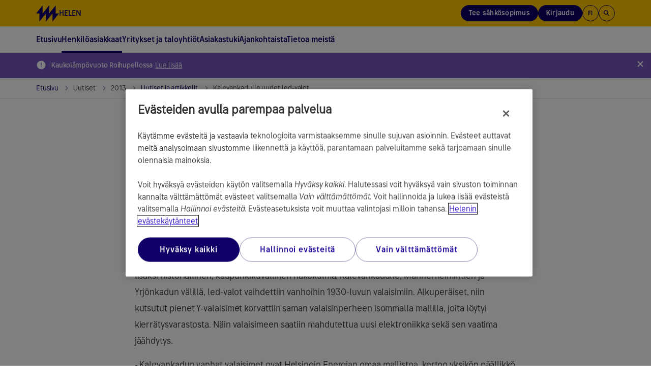

--- FILE ---
content_type: text/javascript
request_url: https://www.helen.fi/Dist/global/js/libs.min.js?v=2.15.9501.21431
body_size: 164599
content:
((e,t)=>{"object"==typeof module&&"object"==typeof module.exports?module.exports=e.document?t(e,!0):function(e){if(e.document)return t(e);throw new Error("jQuery requires a window with a document")}:t(e)})("undefined"!=typeof window?window:this,function(w,R){function v(e){return"function"==typeof e&&"number"!=typeof e.nodeType}function g(e){return null!=e&&e===e.window}var e=[],T=w.document,M=Object.getPrototypeOf,s=e.slice,I=e.concat,W=e.push,$=e.indexOf,F={},B=F.toString,_=F.hasOwnProperty,z=_.toString,U=z.call(Object),y={},X={type:!0,src:!0,nonce:!0,noModule:!0};function V(e,t,n){var r,i,o=(n=n||T).createElement("script");if(o.text=e,t)for(r in X)(i=t[r]||t.getAttribute&&t.getAttribute(r))&&o.setAttribute(r,i);n.head.appendChild(o).parentNode.removeChild(o)}function h(e){return null==e?e+"":"object"==typeof e||"function"==typeof e?F[B.call(e)]||"object":typeof e}var t="3.4.1",C=function(e,t){return new C.fn.init(e,t)},G=/^[\s\uFEFF\xA0]+|[\s\uFEFF\xA0]+$/g;function Y(e){var t=!!e&&"length"in e&&e.length,n=h(e);return!v(e)&&!g(e)&&("array"===n||0===t||"number"==typeof t&&0<t&&t-1 in e)}C.fn=C.prototype={jquery:t,constructor:C,length:0,toArray:function(){return s.call(this)},get:function(e){return null==e?s.call(this):e<0?this[e+this.length]:this[e]},pushStack:function(e){e=C.merge(this.constructor(),e);return e.prevObject=this,e},each:function(e){return C.each(this,e)},map:function(n){return this.pushStack(C.map(this,function(e,t){return n.call(e,t,e)}))},slice:function(){return this.pushStack(s.apply(this,arguments))},first:function(){return this.eq(0)},last:function(){return this.eq(-1)},eq:function(e){var t=this.length,e=+e+(e<0?t:0);return this.pushStack(0<=e&&e<t?[this[e]]:[])},end:function(){return this.prevObject||this.constructor()},push:W,sort:e.sort,splice:e.splice},C.extend=C.fn.extend=function(){var e,t,n,r,i,o=arguments[0]||{},a=1,s=arguments.length,u=!1;for("boolean"==typeof o&&(u=o,o=arguments[a]||{},a++),"object"==typeof o||v(o)||(o={}),a===s&&(o=this,a--);a<s;a++)if(null!=(e=arguments[a]))for(t in e)n=e[t],"__proto__"!==t&&o!==n&&(u&&n&&(C.isPlainObject(n)||(r=Array.isArray(n)))?(i=o[t],i=r&&!Array.isArray(i)?[]:r||C.isPlainObject(i)?i:{},r=!1,o[t]=C.extend(u,i,n)):void 0!==n&&(o[t]=n));return o},C.extend({expando:"jQuery"+(t+Math.random()).replace(/\D/g,""),isReady:!0,error:function(e){throw new Error(e)},noop:function(){},isPlainObject:function(e){return!(!e||"[object Object]"!==B.call(e)||(e=M(e))&&("function"!=typeof(e=_.call(e,"constructor")&&e.constructor)||z.call(e)!==U))},isEmptyObject:function(e){for(var t in e)return!1;return!0},globalEval:function(e,t){V(e,{nonce:t&&t.nonce})},each:function(e,t){var n,r=0;if(Y(e))for(n=e.length;r<n&&!1!==t.call(e[r],r,e[r]);r++);else for(r in e)if(!1===t.call(e[r],r,e[r]))break;return e},trim:function(e){return null==e?"":(e+"").replace(G,"")},makeArray:function(e,t){t=t||[];return null!=e&&(Y(Object(e))?C.merge(t,"string"==typeof e?[e]:e):W.call(t,e)),t},inArray:function(e,t,n){return null==t?-1:$.call(t,e,n)},merge:function(e,t){for(var n=+t.length,r=0,i=e.length;r<n;r++)e[i++]=t[r];return e.length=i,e},grep:function(e,t,n){for(var r=[],i=0,o=e.length,a=!n;i<o;i++)!t(e[i],i)!=a&&r.push(e[i]);return r},map:function(e,t,n){var r,i,o=0,a=[];if(Y(e))for(r=e.length;o<r;o++)null!=(i=t(e[o],o,n))&&a.push(i);else for(o in e)null!=(i=t(e[o],o,n))&&a.push(i);return I.apply([],a)},guid:1,support:y}),"function"==typeof Symbol&&(C.fn[Symbol.iterator]=e[Symbol.iterator]),C.each("Boolean Number String Function Array Date RegExp Object Error Symbol".split(" "),function(e,t){F["[object "+t+"]"]=t.toLowerCase()});function r(e,t,n){for(var r=[],i=void 0!==n;(e=e[t])&&9!==e.nodeType;)if(1===e.nodeType){if(i&&C(e).is(n))break;r.push(e)}return r}function Q(e,t){for(var n=[];e;e=e.nextSibling)1===e.nodeType&&e!==t&&n.push(e);return n}var t=(R=>{function f(e,t,n){var r="0x"+t-65536;return r!=r||n?t:r<0?String.fromCharCode(65536+r):String.fromCharCode(r>>10|55296,1023&r|56320)}function M(e,t){return t?"\0"===e?"�":e.slice(0,-1)+"\\"+e.charCodeAt(e.length-1).toString(16)+" ":"\\"+e}function I(){T()}var e,p,b,o,W,d,$,F,w,u,l,T,C,n,E,h,r,i,g,S="sizzle"+ +new Date,y=R.document,k=0,B=0,_=q(),z=q(),U=q(),m=q(),X=function(e,t){return e===t&&(l=!0),0},V={}.hasOwnProperty,t=[],G=t.pop,Y=t.push,N=t.push,Q=t.slice,v=function(e,t){for(var n=0,r=e.length;n<r;n++)if(e[n]===t)return n;return-1},J="checked|selected|async|autofocus|autoplay|controls|defer|disabled|hidden|ismap|loop|multiple|open|readonly|required|scoped",a="[\\x20\\t\\r\\n\\f]",s="(?:\\\\.|[\\w-]|[^\0-\\xa0])+",K="\\["+a+"*("+s+")(?:"+a+"*([*^$|!~]?=)"+a+"*(?:'((?:\\\\.|[^\\\\'])*)'|\"((?:\\\\.|[^\\\\\"])*)\"|("+s+"))|)"+a+"*\\]",Z=":("+s+")(?:\\((('((?:\\\\.|[^\\\\'])*)'|\"((?:\\\\.|[^\\\\\"])*)\")|((?:\\\\.|[^\\\\()[\\]]|"+K+")*)|.*)\\)|)",ee=new RegExp(a+"+","g"),x=new RegExp("^"+a+"+|((?:^|[^\\\\])(?:\\\\.)*)"+a+"+$","g"),te=new RegExp("^"+a+"*,"+a+"*"),ne=new RegExp("^"+a+"*([>+~]|"+a+")"+a+"*"),re=new RegExp(a+"|>"),ie=new RegExp(Z),oe=new RegExp("^"+s+"$"),A={ID:new RegExp("^#("+s+")"),CLASS:new RegExp("^\\.("+s+")"),TAG:new RegExp("^("+s+"|[*])"),ATTR:new RegExp("^"+K),PSEUDO:new RegExp("^"+Z),CHILD:new RegExp("^:(only|first|last|nth|nth-last)-(child|of-type)(?:\\("+a+"*(even|odd|(([+-]|)(\\d*)n|)"+a+"*(?:([+-]|)"+a+"*(\\d+)|))"+a+"*\\)|)","i"),bool:new RegExp("^(?:"+J+")$","i"),needsContext:new RegExp("^"+a+"*[>+~]|:(even|odd|eq|gt|lt|nth|first|last)(?:\\("+a+"*((?:-\\d)?\\d*)"+a+"*\\)|)(?=[^-]|$)","i")},ae=/HTML$/i,se=/^(?:input|select|textarea|button)$/i,ue=/^h\d$/i,c=/^[^{]+\{\s*\[native \w/,le=/^(?:#([\w-]+)|(\w+)|\.([\w-]+))$/,ce=/[+~]/,D=new RegExp("\\\\([\\da-f]{1,6}"+a+"?|("+a+")|.)","ig"),fe=/([\0-\x1f\x7f]|^-?\d)|^-$|[^\0-\x1f\x7f-\uFFFF\w-]/g,pe=ve(function(e){return!0===e.disabled&&"fieldset"===e.nodeName.toLowerCase()},{dir:"parentNode",next:"legend"});try{N.apply(t=Q.call(y.childNodes),y.childNodes),t[y.childNodes.length].nodeType}catch(e){N={apply:t.length?function(e,t){Y.apply(e,Q.call(t))}:function(e,t){for(var n=e.length,r=0;e[n++]=t[r++];);e.length=n-1}}}function j(t,e,n,r){var i,o,a,s,u,l,c=e&&e.ownerDocument,f=e?e.nodeType:9;if(n=n||[],"string"!=typeof t||!t||1!==f&&9!==f&&11!==f)return n;if(!r&&((e?e.ownerDocument||e:y)!==C&&T(e),e=e||C,E)){if(11!==f&&(s=le.exec(t)))if(i=s[1]){if(9===f){if(!(l=e.getElementById(i)))return n;if(l.id===i)return n.push(l),n}else if(c&&(l=c.getElementById(i))&&g(e,l)&&l.id===i)return n.push(l),n}else{if(s[2])return N.apply(n,e.getElementsByTagName(t)),n;if((i=s[3])&&p.getElementsByClassName&&e.getElementsByClassName)return N.apply(n,e.getElementsByClassName(i)),n}if(p.qsa&&!m[t+" "]&&(!h||!h.test(t))&&(1!==f||"object"!==e.nodeName.toLowerCase())){if(l=t,c=e,1===f&&re.test(t)){for((a=e.getAttribute("id"))?a=a.replace(fe,M):e.setAttribute("id",a=S),o=(u=d(t)).length;o--;)u[o]="#"+a+" "+P(u[o]);l=u.join(","),c=ce.test(t)&&ye(e.parentNode)||e}try{return N.apply(n,c.querySelectorAll(l)),n}catch(e){m(t,!0)}finally{a===S&&e.removeAttribute("id")}}}return F(t.replace(x,"$1"),e,n,r)}function q(){var n=[];function r(e,t){return n.push(e+" ")>b.cacheLength&&delete r[n.shift()],r[e+" "]=t}return r}function L(e){return e[S]=!0,e}function H(e){var t=C.createElement("fieldset");try{return!!e(t)}catch(e){return!1}finally{t.parentNode&&t.parentNode.removeChild(t)}}function de(e,t){for(var n=e.split("|"),r=n.length;r--;)b.attrHandle[n[r]]=t}function he(e,t){var n=t&&e,r=n&&1===e.nodeType&&1===t.nodeType&&e.sourceIndex-t.sourceIndex;if(r)return r;if(n)for(;n=n.nextSibling;)if(n===t)return-1;return e?1:-1}function ge(t){return function(e){return"form"in e?e.parentNode&&!1===e.disabled?"label"in e?"label"in e.parentNode?e.parentNode.disabled===t:e.disabled===t:e.isDisabled===t||e.isDisabled!==!t&&pe(e)===t:e.disabled===t:"label"in e&&e.disabled===t}}function O(a){return L(function(o){return o=+o,L(function(e,t){for(var n,r=a([],e.length,o),i=r.length;i--;)e[n=r[i]]&&(e[n]=!(t[n]=e[n]))})})}function ye(e){return e&&void 0!==e.getElementsByTagName&&e}for(e in p=j.support={},W=j.isXML=function(e){var t=e.namespaceURI,e=(e.ownerDocument||e).documentElement;return!ae.test(t||e&&e.nodeName||"HTML")},T=j.setDocument=function(e){var e=e?e.ownerDocument||e:y;return e!==C&&9===e.nodeType&&e.documentElement&&(n=(C=e).documentElement,E=!W(C),y!==C&&(e=C.defaultView)&&e.top!==e&&(e.addEventListener?e.addEventListener("unload",I,!1):e.attachEvent&&e.attachEvent("onunload",I)),p.attributes=H(function(e){return e.className="i",!e.getAttribute("className")}),p.getElementsByTagName=H(function(e){return e.appendChild(C.createComment("")),!e.getElementsByTagName("*").length}),p.getElementsByClassName=c.test(C.getElementsByClassName),p.getById=H(function(e){return n.appendChild(e).id=S,!C.getElementsByName||!C.getElementsByName(S).length}),p.getById?(b.filter.ID=function(e){var t=e.replace(D,f);return function(e){return e.getAttribute("id")===t}},b.find.ID=function(e,t){if(void 0!==t.getElementById&&E)return(t=t.getElementById(e))?[t]:[]}):(b.filter.ID=function(e){var t=e.replace(D,f);return function(e){e=void 0!==e.getAttributeNode&&e.getAttributeNode("id");return e&&e.value===t}},b.find.ID=function(e,t){if(void 0!==t.getElementById&&E){var n,r,i,o=t.getElementById(e);if(o){if((n=o.getAttributeNode("id"))&&n.value===e)return[o];for(i=t.getElementsByName(e),r=0;o=i[r++];)if((n=o.getAttributeNode("id"))&&n.value===e)return[o]}return[]}}),b.find.TAG=p.getElementsByTagName?function(e,t){return void 0!==t.getElementsByTagName?t.getElementsByTagName(e):p.qsa?t.querySelectorAll(e):void 0}:function(e,t){var n,r=[],i=0,o=t.getElementsByTagName(e);if("*"!==e)return o;for(;n=o[i++];)1===n.nodeType&&r.push(n);return r},b.find.CLASS=p.getElementsByClassName&&function(e,t){if(void 0!==t.getElementsByClassName&&E)return t.getElementsByClassName(e)},r=[],h=[],(p.qsa=c.test(C.querySelectorAll))&&(H(function(e){n.appendChild(e).innerHTML="<a id='"+S+"'></a><select id='"+S+"-\r\\' msallowcapture=''><option selected=''></option></select>",e.querySelectorAll("[msallowcapture^='']").length&&h.push("[*^$]="+a+"*(?:''|\"\")"),e.querySelectorAll("[selected]").length||h.push("\\["+a+"*(?:value|"+J+")"),e.querySelectorAll("[id~="+S+"-]").length||h.push("~="),e.querySelectorAll(":checked").length||h.push(":checked"),e.querySelectorAll("a#"+S+"+*").length||h.push(".#.+[+~]")}),H(function(e){e.innerHTML="<a href='' disabled='disabled'></a><select disabled='disabled'><option/></select>";var t=C.createElement("input");t.setAttribute("type","hidden"),e.appendChild(t).setAttribute("name","D"),e.querySelectorAll("[name=d]").length&&h.push("name"+a+"*[*^$|!~]?="),2!==e.querySelectorAll(":enabled").length&&h.push(":enabled",":disabled"),n.appendChild(e).disabled=!0,2!==e.querySelectorAll(":disabled").length&&h.push(":enabled",":disabled"),e.querySelectorAll("*,:x"),h.push(",.*:")})),(p.matchesSelector=c.test(i=n.matches||n.webkitMatchesSelector||n.mozMatchesSelector||n.oMatchesSelector||n.msMatchesSelector))&&H(function(e){p.disconnectedMatch=i.call(e,"*"),i.call(e,"[s!='']:x"),r.push("!=",Z)}),h=h.length&&new RegExp(h.join("|")),r=r.length&&new RegExp(r.join("|")),e=c.test(n.compareDocumentPosition),g=e||c.test(n.contains)?function(e,t){var n=9===e.nodeType?e.documentElement:e,t=t&&t.parentNode;return e===t||!(!t||1!==t.nodeType||!(n.contains?n.contains(t):e.compareDocumentPosition&&16&e.compareDocumentPosition(t)))}:function(e,t){if(t)for(;t=t.parentNode;)if(t===e)return!0;return!1},X=e?function(e,t){var n;return e===t?(l=!0,0):(n=!e.compareDocumentPosition-!t.compareDocumentPosition)||(1&(n=(e.ownerDocument||e)===(t.ownerDocument||t)?e.compareDocumentPosition(t):1)||!p.sortDetached&&t.compareDocumentPosition(e)===n?e===C||e.ownerDocument===y&&g(y,e)?-1:t===C||t.ownerDocument===y&&g(y,t)?1:u?v(u,e)-v(u,t):0:4&n?-1:1)}:function(e,t){if(e===t)return l=!0,0;var n,r=0,i=e.parentNode,o=t.parentNode,a=[e],s=[t];if(!i||!o)return e===C?-1:t===C?1:i?-1:o?1:u?v(u,e)-v(u,t):0;if(i===o)return he(e,t);for(n=e;n=n.parentNode;)a.unshift(n);for(n=t;n=n.parentNode;)s.unshift(n);for(;a[r]===s[r];)r++;return r?he(a[r],s[r]):a[r]===y?-1:s[r]===y?1:0}),C},j.matches=function(e,t){return j(e,null,null,t)},j.matchesSelector=function(e,t){if((e.ownerDocument||e)!==C&&T(e),p.matchesSelector&&E&&!m[t+" "]&&(!r||!r.test(t))&&(!h||!h.test(t)))try{var n=i.call(e,t);if(n||p.disconnectedMatch||e.document&&11!==e.document.nodeType)return n}catch(e){m(t,!0)}return 0<j(t,C,null,[e]).length},j.contains=function(e,t){return(e.ownerDocument||e)!==C&&T(e),g(e,t)},j.attr=function(e,t){(e.ownerDocument||e)!==C&&T(e);var n=b.attrHandle[t.toLowerCase()],n=n&&V.call(b.attrHandle,t.toLowerCase())?n(e,t,!E):void 0;return void 0!==n?n:p.attributes||!E?e.getAttribute(t):(n=e.getAttributeNode(t))&&n.specified?n.value:null},j.escape=function(e){return(e+"").replace(fe,M)},j.error=function(e){throw new Error("Syntax error, unrecognized expression: "+e)},j.uniqueSort=function(e){var t,n=[],r=0,i=0;if(l=!p.detectDuplicates,u=!p.sortStable&&e.slice(0),e.sort(X),l){for(;t=e[i++];)t===e[i]&&(r=n.push(i));for(;r--;)e.splice(n[r],1)}return u=null,e},o=j.getText=function(e){var t,n="",r=0,i=e.nodeType;if(i){if(1===i||9===i||11===i){if("string"==typeof e.textContent)return e.textContent;for(e=e.firstChild;e;e=e.nextSibling)n+=o(e)}else if(3===i||4===i)return e.nodeValue}else for(;t=e[r++];)n+=o(t);return n},(b=j.selectors={cacheLength:50,createPseudo:L,match:A,attrHandle:{},find:{},relative:{">":{dir:"parentNode",first:!0}," ":{dir:"parentNode"},"+":{dir:"previousSibling",first:!0},"~":{dir:"previousSibling"}},preFilter:{ATTR:function(e){return e[1]=e[1].replace(D,f),e[3]=(e[3]||e[4]||e[5]||"").replace(D,f),"~="===e[2]&&(e[3]=" "+e[3]+" "),e.slice(0,4)},CHILD:function(e){return e[1]=e[1].toLowerCase(),"nth"===e[1].slice(0,3)?(e[3]||j.error(e[0]),e[4]=+(e[4]?e[5]+(e[6]||1):2*("even"===e[3]||"odd"===e[3])),e[5]=+(e[7]+e[8]||"odd"===e[3])):e[3]&&j.error(e[0]),e},PSEUDO:function(e){var t,n=!e[6]&&e[2];return A.CHILD.test(e[0])?null:(e[3]?e[2]=e[4]||e[5]||"":n&&ie.test(n)&&(t=(t=d(n,!0))&&n.indexOf(")",n.length-t)-n.length)&&(e[0]=e[0].slice(0,t),e[2]=n.slice(0,t)),e.slice(0,3))}},filter:{TAG:function(e){var t=e.replace(D,f).toLowerCase();return"*"===e?function(){return!0}:function(e){return e.nodeName&&e.nodeName.toLowerCase()===t}},CLASS:function(e){var t=_[e+" "];return t||(t=new RegExp("(^|"+a+")"+e+"("+a+"|$)"))&&_(e,function(e){return t.test("string"==typeof e.className&&e.className||void 0!==e.getAttribute&&e.getAttribute("class")||"")})},ATTR:function(t,n,r){return function(e){e=j.attr(e,t);return null==e?"!="===n:!n||(e+="","="===n?e===r:"!="===n?e!==r:"^="===n?r&&0===e.indexOf(r):"*="===n?r&&-1<e.indexOf(r):"$="===n?r&&e.slice(-r.length)===r:"~="===n?-1<(" "+e.replace(ee," ")+" ").indexOf(r):"|="===n&&(e===r||e.slice(0,r.length+1)===r+"-"))}},CHILD:function(h,e,t,g,y){var m="nth"!==h.slice(0,3),v="last"!==h.slice(-4),x="of-type"===e;return 1===g&&0===y?function(e){return!!e.parentNode}:function(e,t,n){var r,i,o,a,s,u,l=m!=v?"nextSibling":"previousSibling",c=e.parentNode,f=x&&e.nodeName.toLowerCase(),p=!n&&!x,d=!1;if(c){if(m){for(;l;){for(a=e;a=a[l];)if(x?a.nodeName.toLowerCase()===f:1===a.nodeType)return!1;u=l="only"===h&&!u&&"nextSibling"}return!0}if(u=[v?c.firstChild:c.lastChild],v&&p){for(d=(s=(r=(i=(o=(a=c)[S]||(a[S]={}))[a.uniqueID]||(o[a.uniqueID]={}))[h]||[])[0]===k&&r[1])&&r[2],a=s&&c.childNodes[s];a=++s&&a&&a[l]||(d=s=0,u.pop());)if(1===a.nodeType&&++d&&a===e){i[h]=[k,s,d];break}}else if(!1===(d=p?s=(r=(i=(o=(a=e)[S]||(a[S]={}))[a.uniqueID]||(o[a.uniqueID]={}))[h]||[])[0]===k&&r[1]:d))for(;(a=++s&&a&&a[l]||(d=s=0,u.pop()))&&((x?a.nodeName.toLowerCase()!==f:1!==a.nodeType)||!++d||(p&&((i=(o=a[S]||(a[S]={}))[a.uniqueID]||(o[a.uniqueID]={}))[h]=[k,d]),a!==e)););return(d-=y)===g||d%g==0&&0<=d/g}}},PSEUDO:function(e,o){var t,a=b.pseudos[e]||b.setFilters[e.toLowerCase()]||j.error("unsupported pseudo: "+e);return a[S]?a(o):1<a.length?(t=[e,e,"",o],b.setFilters.hasOwnProperty(e.toLowerCase())?L(function(e,t){for(var n,r=a(e,o),i=r.length;i--;)e[n=v(e,r[i])]=!(t[n]=r[i])}):function(e){return a(e,0,t)}):a}},pseudos:{not:L(function(e){var r=[],i=[],s=$(e.replace(x,"$1"));return s[S]?L(function(e,t,n,r){for(var i,o=s(e,null,r,[]),a=e.length;a--;)(i=o[a])&&(e[a]=!(t[a]=i))}):function(e,t,n){return r[0]=e,s(r,null,n,i),r[0]=null,!i.pop()}}),has:L(function(t){return function(e){return 0<j(t,e).length}}),contains:L(function(t){return t=t.replace(D,f),function(e){return-1<(e.textContent||o(e)).indexOf(t)}}),lang:L(function(n){return oe.test(n||"")||j.error("unsupported lang: "+n),n=n.replace(D,f).toLowerCase(),function(e){var t;do{if(t=E?e.lang:e.getAttribute("xml:lang")||e.getAttribute("lang"))return(t=t.toLowerCase())===n||0===t.indexOf(n+"-")}while((e=e.parentNode)&&1===e.nodeType);return!1}}),target:function(e){var t=R.location&&R.location.hash;return t&&t.slice(1)===e.id},root:function(e){return e===n},focus:function(e){return e===C.activeElement&&(!C.hasFocus||C.hasFocus())&&!!(e.type||e.href||~e.tabIndex)},enabled:ge(!1),disabled:ge(!0),checked:function(e){var t=e.nodeName.toLowerCase();return"input"===t&&!!e.checked||"option"===t&&!!e.selected},selected:function(e){return e.parentNode&&e.parentNode.selectedIndex,!0===e.selected},empty:function(e){for(e=e.firstChild;e;e=e.nextSibling)if(e.nodeType<6)return!1;return!0},parent:function(e){return!b.pseudos.empty(e)},header:function(e){return ue.test(e.nodeName)},input:function(e){return se.test(e.nodeName)},button:function(e){var t=e.nodeName.toLowerCase();return"input"===t&&"button"===e.type||"button"===t},text:function(e){return"input"===e.nodeName.toLowerCase()&&"text"===e.type&&(null==(e=e.getAttribute("type"))||"text"===e.toLowerCase())},first:O(function(){return[0]}),last:O(function(e,t){return[t-1]}),eq:O(function(e,t,n){return[n<0?n+t:n]}),even:O(function(e,t){for(var n=0;n<t;n+=2)e.push(n);return e}),odd:O(function(e,t){for(var n=1;n<t;n+=2)e.push(n);return e}),lt:O(function(e,t,n){for(var r=n<0?n+t:t<n?t:n;0<=--r;)e.push(r);return e}),gt:O(function(e,t,n){for(var r=n<0?n+t:n;++r<t;)e.push(r);return e})}}).pseudos.nth=b.pseudos.eq,{radio:!0,checkbox:!0,file:!0,password:!0,image:!0})b.pseudos[e]=(t=>function(e){return"input"===e.nodeName.toLowerCase()&&e.type===t})(e);for(e in{submit:!0,reset:!0})b.pseudos[e]=(n=>function(e){var t=e.nodeName.toLowerCase();return("input"===t||"button"===t)&&e.type===n})(e);function me(){}function P(e){for(var t=0,n=e.length,r="";t<n;t++)r+=e[t].value;return r}function ve(a,e,t){var s=e.dir,u=e.next,l=u||s,c=t&&"parentNode"===l,f=B++;return e.first?function(e,t,n){for(;e=e[s];)if(1===e.nodeType||c)return a(e,t,n);return!1}:function(e,t,n){var r,i,o=[k,f];if(n){for(;e=e[s];)if((1===e.nodeType||c)&&a(e,t,n))return!0}else for(;e=e[s];)if(1===e.nodeType||c)if(i=(i=e[S]||(e[S]={}))[e.uniqueID]||(i[e.uniqueID]={}),u&&u===e.nodeName.toLowerCase())e=e[s]||e;else{if((r=i[l])&&r[0]===k&&r[1]===f)return o[2]=r[2];if((i[l]=o)[2]=a(e,t,n))return!0}return!1}}function xe(i){return 1<i.length?function(e,t,n){for(var r=i.length;r--;)if(!i[r](e,t,n))return!1;return!0}:i[0]}function be(e,t,n,r,i){for(var o,a=[],s=0,u=e.length,l=null!=t;s<u;s++)!(o=e[s])||n&&!n(o,r,i)||(a.push(o),l&&t.push(s));return a}function we(d,h,g,y,m,e){return y&&!y[S]&&(y=we(y)),m&&!m[S]&&(m=we(m,e)),L(function(e,t,n,r){var i,o,a,s=[],u=[],l=t.length,c=e||((e,t,n)=>{for(var r=0,i=t.length;r<i;r++)j(e,t[r],n);return n})(h||"*",n.nodeType?[n]:n,[]),f=!d||!e&&h?c:be(c,s,d,n,r),p=g?m||(e?d:l||y)?[]:t:f;if(g&&g(f,p,n,r),y)for(i=be(p,u),y(i,[],n,r),o=i.length;o--;)(a=i[o])&&(p[u[o]]=!(f[u[o]]=a));if(e){if(m||d){if(m){for(i=[],o=p.length;o--;)(a=p[o])&&i.push(f[o]=a);m(null,p=[],i,r)}for(o=p.length;o--;)(a=p[o])&&-1<(i=m?v(e,a):s[o])&&(e[i]=!(t[i]=a))}}else p=be(p===t?p.splice(l,p.length):p),m?m(null,t,p,r):N.apply(t,p)})}function Te(y,m){function e(e,t,n,r,i){var o,a,s,u=0,l="0",c=e&&[],f=[],p=w,d=e||x&&b.find.TAG("*",i),h=k+=null==p?1:Math.random()||.1,g=d.length;for(i&&(w=t===C||t||i);l!==g&&null!=(o=d[l]);l++){if(x&&o){for(a=0,t||o.ownerDocument===C||(T(o),n=!E);s=y[a++];)if(s(o,t||C,n)){r.push(o);break}i&&(k=h)}v&&((o=!s&&o)&&u--,e)&&c.push(o)}if(u+=l,v&&l!==u){for(a=0;s=m[a++];)s(c,f,t,n);if(e){if(0<u)for(;l--;)c[l]||f[l]||(f[l]=G.call(r));f=be(f)}N.apply(r,f),i&&!e&&0<f.length&&1<u+m.length&&j.uniqueSort(r)}return i&&(k=h,w=p),c}var v=0<m.length,x=0<y.length;return v?L(e):e}return me.prototype=b.filters=b.pseudos,b.setFilters=new me,d=j.tokenize=function(e,t){var n,r,i,o,a,s,u,l=z[e+" "];if(l)return t?0:l.slice(0);for(a=e,s=[],u=b.preFilter;a;){for(o in n&&!(r=te.exec(a))||(r&&(a=a.slice(r[0].length)||a),s.push(i=[])),n=!1,(r=ne.exec(a))&&(n=r.shift(),i.push({value:n,type:r[0].replace(x," ")}),a=a.slice(n.length)),b.filter)!(r=A[o].exec(a))||u[o]&&!(r=u[o](r))||(n=r.shift(),i.push({value:n,type:o,matches:r}),a=a.slice(n.length));if(!n)break}return t?a.length:a?j.error(e):z(e,s).slice(0)},$=j.compile=function(e,t){var n,r=[],i=[],o=U[e+" "];if(!o){for(n=(t=t||d(e)).length;n--;)((o=function e(t){for(var r,n,i,o=t.length,a=b.relative[t[0].type],s=a||b.relative[" "],u=a?1:0,l=ve(function(e){return e===r},s,!0),c=ve(function(e){return-1<v(r,e)},s,!0),f=[function(e,t,n){return e=!a&&(n||t!==w)||((r=t).nodeType?l:c)(e,t,n),r=null,e}];u<o;u++)if(n=b.relative[t[u].type])f=[ve(xe(f),n)];else{if((n=b.filter[t[u].type].apply(null,t[u].matches))[S]){for(i=++u;i<o&&!b.relative[t[i].type];i++);return we(1<u&&xe(f),1<u&&P(t.slice(0,u-1).concat({value:" "===t[u-2].type?"*":""})).replace(x,"$1"),n,u<i&&e(t.slice(u,i)),i<o&&e(t=t.slice(i)),i<o&&P(t))}f.push(n)}return xe(f)}(t[n]))[S]?r:i).push(o);(o=U(e,Te(i,r))).selector=e}return o},F=j.select=function(e,t,n,r){var i,o,a,s,u,l="function"==typeof e&&e,c=!r&&d(e=l.selector||e);if(n=n||[],1===c.length){if(2<(o=c[0]=c[0].slice(0)).length&&"ID"===(a=o[0]).type&&9===t.nodeType&&E&&b.relative[o[1].type]){if(!(t=(b.find.ID(a.matches[0].replace(D,f),t)||[])[0]))return n;l&&(t=t.parentNode),e=e.slice(o.shift().value.length)}for(i=A.needsContext.test(e)?0:o.length;i--&&(a=o[i],!b.relative[s=a.type]);)if((u=b.find[s])&&(r=u(a.matches[0].replace(D,f),ce.test(o[0].type)&&ye(t.parentNode)||t))){if(o.splice(i,1),e=r.length&&P(o))break;return N.apply(n,r),n}}return(l||$(e,c))(r,t,!E,n,!t||ce.test(e)&&ye(t.parentNode)||t),n},p.sortStable=S.split("").sort(X).join("")===S,p.detectDuplicates=!!l,T(),p.sortDetached=H(function(e){return 1&e.compareDocumentPosition(C.createElement("fieldset"))}),H(function(e){return e.innerHTML="<a href='#'></a>","#"===e.firstChild.getAttribute("href")})||de("type|href|height|width",function(e,t,n){if(!n)return e.getAttribute(t,"type"===t.toLowerCase()?1:2)}),p.attributes&&H(function(e){return e.innerHTML="<input/>",e.firstChild.setAttribute("value",""),""===e.firstChild.getAttribute("value")})||de("value",function(e,t,n){if(!n&&"input"===e.nodeName.toLowerCase())return e.defaultValue}),H(function(e){return null==e.getAttribute("disabled")})||de(J,function(e,t,n){if(!n)return!0===e[t]?t.toLowerCase():(n=e.getAttributeNode(t))&&n.specified?n.value:null}),j})(w),J=(C.find=t,C.expr=t.selectors,C.expr[":"]=C.expr.pseudos,C.uniqueSort=C.unique=t.uniqueSort,C.text=t.getText,C.isXMLDoc=t.isXML,C.contains=t.contains,C.escapeSelector=t.escape,C.expr.match.needsContext);function u(e,t){return e.nodeName&&e.nodeName.toLowerCase()===t.toLowerCase()}var K=/^<([a-z][^\/\0>:\x20\t\r\n\f]*)[\x20\t\r\n\f]*\/?>(?:<\/\1>|)$/i;function Z(e,n,r){return v(n)?C.grep(e,function(e,t){return!!n.call(e,t,e)!==r}):n.nodeType?C.grep(e,function(e){return e===n!==r}):"string"!=typeof n?C.grep(e,function(e){return-1<$.call(n,e)!==r}):C.filter(n,e,r)}C.filter=function(e,t,n){var r=t[0];return n&&(e=":not("+e+")"),1===t.length&&1===r.nodeType?C.find.matchesSelector(r,e)?[r]:[]:C.find.matches(e,C.grep(t,function(e){return 1===e.nodeType}))},C.fn.extend({find:function(e){var t,n,r=this.length,i=this;if("string"!=typeof e)return this.pushStack(C(e).filter(function(){for(t=0;t<r;t++)if(C.contains(i[t],this))return!0}));for(n=this.pushStack([]),t=0;t<r;t++)C.find(e,i[t],n);return 1<r?C.uniqueSort(n):n},filter:function(e){return this.pushStack(Z(this,e||[],!1))},not:function(e){return this.pushStack(Z(this,e||[],!0))},is:function(e){return!!Z(this,"string"==typeof e&&J.test(e)?C(e):e||[],!1).length}});var ee,te=/^(?:\s*(<[\w\W]+>)[^>]*|#([\w-]+))$/,ne=((C.fn.init=function(e,t,n){if(e){if(n=n||ee,"string"!=typeof e)return e.nodeType?(this[0]=e,this.length=1,this):v(e)?void 0!==n.ready?n.ready(e):e(C):C.makeArray(e,this);if(!(r="<"===e[0]&&">"===e[e.length-1]&&3<=e.length?[null,e,null]:te.exec(e))||!r[1]&&t)return(!t||t.jquery?t||n:this.constructor(t)).find(e);if(r[1]){if(t=t instanceof C?t[0]:t,C.merge(this,C.parseHTML(r[1],t&&t.nodeType?t.ownerDocument||t:T,!0)),K.test(r[1])&&C.isPlainObject(t))for(var r in t)v(this[r])?this[r](t[r]):this.attr(r,t[r])}else(n=T.getElementById(r[2]))&&(this[0]=n,this.length=1)}return this}).prototype=C.fn,ee=C(T),/^(?:parents|prev(?:Until|All))/),re={children:!0,contents:!0,next:!0,prev:!0};function ie(e,t){for(;(e=e[t])&&1!==e.nodeType;);return e}C.fn.extend({has:function(e){var t=C(e,this),n=t.length;return this.filter(function(){for(var e=0;e<n;e++)if(C.contains(this,t[e]))return!0})},closest:function(e,t){var n,r=0,i=this.length,o=[],a="string"!=typeof e&&C(e);if(!J.test(e))for(;r<i;r++)for(n=this[r];n&&n!==t;n=n.parentNode)if(n.nodeType<11&&(a?-1<a.index(n):1===n.nodeType&&C.find.matchesSelector(n,e))){o.push(n);break}return this.pushStack(1<o.length?C.uniqueSort(o):o)},index:function(e){return e?"string"==typeof e?$.call(C(e),this[0]):$.call(this,e.jquery?e[0]:e):this[0]&&this[0].parentNode?this.first().prevAll().length:-1},add:function(e,t){return this.pushStack(C.uniqueSort(C.merge(this.get(),C(e,t))))},addBack:function(e){return this.add(null==e?this.prevObject:this.prevObject.filter(e))}}),C.each({parent:function(e){e=e.parentNode;return e&&11!==e.nodeType?e:null},parents:function(e){return r(e,"parentNode")},parentsUntil:function(e,t,n){return r(e,"parentNode",n)},next:function(e){return ie(e,"nextSibling")},prev:function(e){return ie(e,"previousSibling")},nextAll:function(e){return r(e,"nextSibling")},prevAll:function(e){return r(e,"previousSibling")},nextUntil:function(e,t,n){return r(e,"nextSibling",n)},prevUntil:function(e,t,n){return r(e,"previousSibling",n)},siblings:function(e){return Q((e.parentNode||{}).firstChild,e)},children:function(e){return Q(e.firstChild)},contents:function(e){return void 0!==e.contentDocument?e.contentDocument:(u(e,"template")&&(e=e.content||e),C.merge([],e.childNodes))}},function(r,i){C.fn[r]=function(e,t){var n=C.map(this,i,e);return(t="Until"!==r.slice(-5)?e:t)&&"string"==typeof t&&(n=C.filter(t,n)),1<this.length&&(re[r]||C.uniqueSort(n),ne.test(r))&&n.reverse(),this.pushStack(n)}});var E=/[^\x20\t\r\n\f]+/g;function c(e){return e}function oe(e){throw e}function ae(e,t,n,r){var i;try{e&&v(i=e.promise)?i.call(e).done(t).fail(n):e&&v(i=e.then)?i.call(e,t,n):t.apply(void 0,[e].slice(r))}catch(e){n.apply(void 0,[e])}}C.Callbacks=function(r){var e,n;r="string"==typeof r?(e=r,n={},C.each(e.match(E)||[],function(e,t){n[t]=!0}),n):C.extend({},r);function i(){for(s=s||r.once,a=o=!0;l.length;c=-1)for(t=l.shift();++c<u.length;)!1===u[c].apply(t[0],t[1])&&r.stopOnFalse&&(c=u.length,t=!1);r.memory||(t=!1),o=!1,s&&(u=t?[]:"")}var o,t,a,s,u=[],l=[],c=-1,f={add:function(){return u&&(t&&!o&&(c=u.length-1,l.push(t)),function n(e){C.each(e,function(e,t){v(t)?r.unique&&f.has(t)||u.push(t):t&&t.length&&"string"!==h(t)&&n(t)})}(arguments),t)&&!o&&i(),this},remove:function(){return C.each(arguments,function(e,t){for(var n;-1<(n=C.inArray(t,u,n));)u.splice(n,1),n<=c&&c--}),this},has:function(e){return e?-1<C.inArray(e,u):0<u.length},empty:function(){return u=u&&[],this},disable:function(){return s=l=[],u=t="",this},disabled:function(){return!u},lock:function(){return s=l=[],t||o||(u=t=""),this},locked:function(){return!!s},fireWith:function(e,t){return s||(t=[e,(t=t||[]).slice?t.slice():t],l.push(t),o)||i(),this},fire:function(){return f.fireWith(this,arguments),this},fired:function(){return!!a}};return f},C.extend({Deferred:function(e){var o=[["notify","progress",C.Callbacks("memory"),C.Callbacks("memory"),2],["resolve","done",C.Callbacks("once memory"),C.Callbacks("once memory"),0,"resolved"],["reject","fail",C.Callbacks("once memory"),C.Callbacks("once memory"),1,"rejected"]],i="pending",a={state:function(){return i},always:function(){return s.done(arguments).fail(arguments),this},catch:function(e){return a.then(null,e)},pipe:function(){var i=arguments;return C.Deferred(function(r){C.each(o,function(e,t){var n=v(i[t[4]])&&i[t[4]];s[t[1]](function(){var e=n&&n.apply(this,arguments);e&&v(e.promise)?e.promise().progress(r.notify).done(r.resolve).fail(r.reject):r[t[0]+"With"](this,n?[e]:arguments)})}),i=null}).promise()},then:function(t,n,r){var u=0;function l(i,o,a,s){return function(){function e(){var e,t;if(!(i<u)){if((e=a.apply(n,r))===o.promise())throw new TypeError("Thenable self-resolution");t=e&&("object"==typeof e||"function"==typeof e)&&e.then,v(t)?s?t.call(e,l(u,o,c,s),l(u,o,oe,s)):(u++,t.call(e,l(u,o,c,s),l(u,o,oe,s),l(u,o,c,o.notifyWith))):(a!==c&&(n=void 0,r=[e]),(s||o.resolveWith)(n,r))}}var n=this,r=arguments,t=s?e:function(){try{e()}catch(e){C.Deferred.exceptionHook&&C.Deferred.exceptionHook(e,t.stackTrace),u<=i+1&&(a!==oe&&(n=void 0,r=[e]),o.rejectWith(n,r))}};i?t():(C.Deferred.getStackHook&&(t.stackTrace=C.Deferred.getStackHook()),w.setTimeout(t))}}return C.Deferred(function(e){o[0][3].add(l(0,e,v(r)?r:c,e.notifyWith)),o[1][3].add(l(0,e,v(t)?t:c)),o[2][3].add(l(0,e,v(n)?n:oe))}).promise()},promise:function(e){return null!=e?C.extend(e,a):a}},s={};return C.each(o,function(e,t){var n=t[2],r=t[5];a[t[1]]=n.add,r&&n.add(function(){i=r},o[3-e][2].disable,o[3-e][3].disable,o[0][2].lock,o[0][3].lock),n.add(t[3].fire),s[t[0]]=function(){return s[t[0]+"With"](this===s?void 0:this,arguments),this},s[t[0]+"With"]=n.fireWith}),a.promise(s),e&&e.call(s,s),s},when:function(e){function t(t){return function(e){i[t]=this,o[t]=1<arguments.length?s.call(arguments):e,--n||a.resolveWith(i,o)}}var n=arguments.length,r=n,i=Array(r),o=s.call(arguments),a=C.Deferred();if(n<=1&&(ae(e,a.done(t(r)).resolve,a.reject,!n),"pending"===a.state()||v(o[r]&&o[r].then)))return a.then();for(;r--;)ae(o[r],t(r),a.reject);return a.promise()}});var se=/^(Eval|Internal|Range|Reference|Syntax|Type|URI)Error$/,ue=(C.Deferred.exceptionHook=function(e,t){w.console&&w.console.warn&&e&&se.test(e.name)&&w.console.warn("jQuery.Deferred exception: "+e.message,e.stack,t)},C.readyException=function(e){w.setTimeout(function(){throw e})},C.Deferred());function le(){T.removeEventListener("DOMContentLoaded",le),w.removeEventListener("load",le),C.ready()}C.fn.ready=function(e){return ue.then(e).catch(function(e){C.readyException(e)}),this},C.extend({isReady:!1,readyWait:1,ready:function(e){(!0===e?--C.readyWait:C.isReady)||(C.isReady=!0)!==e&&0<--C.readyWait||ue.resolveWith(T,[C])}}),C.ready.then=ue.then,"complete"===T.readyState||"loading"!==T.readyState&&!T.documentElement.doScroll?w.setTimeout(C.ready):(T.addEventListener("DOMContentLoaded",le),w.addEventListener("load",le));function f(e,t,n,r,i,o,a){var s=0,u=e.length,l=null==n;if("object"===h(n))for(s in i=!0,n)f(e,t,s,n[s],!0,o,a);else if(void 0!==r&&(i=!0,v(r)||(a=!0),t=l?a?(t.call(e,r),null):(l=t,function(e,t,n){return l.call(C(e),n)}):t))for(;s<u;s++)t(e[s],n,a?r:r.call(e[s],s,t(e[s],n)));return i?e:l?t.call(e):u?t(e[0],n):o}var ce=/^-ms-/,fe=/-([a-z])/g;function pe(e,t){return t.toUpperCase()}function x(e){return e.replace(ce,"ms-").replace(fe,pe)}function de(e){return 1===e.nodeType||9===e.nodeType||!+e.nodeType}function n(){this.expando=C.expando+n.uid++}n.uid=1,n.prototype={cache:function(e){var t=e[this.expando];return t||(t={},de(e)&&(e.nodeType?e[this.expando]=t:Object.defineProperty(e,this.expando,{value:t,configurable:!0}))),t},set:function(e,t,n){var r,i=this.cache(e);if("string"==typeof t)i[x(t)]=n;else for(r in t)i[x(r)]=t[r];return i},get:function(e,t){return void 0===t?this.cache(e):e[this.expando]&&e[this.expando][x(t)]},access:function(e,t,n){return void 0===t||t&&"string"==typeof t&&void 0===n?this.get(e,t):(this.set(e,t,n),void 0!==n?n:t)},remove:function(e,t){var n,r=e[this.expando];if(void 0!==r){if(void 0!==t){n=(t=Array.isArray(t)?t.map(x):(t=x(t))in r?[t]:t.match(E)||[]).length;for(;n--;)delete r[t[n]]}void 0!==t&&!C.isEmptyObject(r)||(e.nodeType?e[this.expando]=void 0:delete e[this.expando])}},hasData:function(e){e=e[this.expando];return void 0!==e&&!C.isEmptyObject(e)}};var m=new n,l=new n,he=/^(?:\{[\w\W]*\}|\[[\w\W]*\])$/,ge=/[A-Z]/g;function ye(e,t,n){var r,i;if(void 0===n&&1===e.nodeType)if(r="data-"+t.replace(ge,"-$&").toLowerCase(),"string"==typeof(n=e.getAttribute(r))){try{n="true"===(i=n)||"false"!==i&&("null"===i?null:i===+i+""?+i:he.test(i)?JSON.parse(i):i)}catch(e){}l.set(e,t,n)}else n=void 0;return n}C.extend({hasData:function(e){return l.hasData(e)||m.hasData(e)},data:function(e,t,n){return l.access(e,t,n)},removeData:function(e,t){l.remove(e,t)},_data:function(e,t,n){return m.access(e,t,n)},_removeData:function(e,t){m.remove(e,t)}}),C.fn.extend({data:function(n,e){var t,r,i,o=this[0],a=o&&o.attributes;if(void 0!==n)return"object"==typeof n?this.each(function(){l.set(this,n)}):f(this,function(e){var t;if(o&&void 0===e)return void 0!==(t=l.get(o,n))||void 0!==(t=ye(o,n))?t:void 0;this.each(function(){l.set(this,n,e)})},null,e,1<arguments.length,null,!0);if(this.length&&(i=l.get(o),1===o.nodeType)&&!m.get(o,"hasDataAttrs")){for(t=a.length;t--;)a[t]&&0===(r=a[t].name).indexOf("data-")&&(r=x(r.slice(5)),ye(o,r,i[r]));m.set(o,"hasDataAttrs",!0)}return i},removeData:function(e){return this.each(function(){l.remove(this,e)})}}),C.extend({queue:function(e,t,n){var r;if(e)return r=m.get(e,t=(t||"fx")+"queue"),n&&(!r||Array.isArray(n)?r=m.access(e,t,C.makeArray(n)):r.push(n)),r||[]},dequeue:function(e,t){t=t||"fx";var n=C.queue(e,t),r=n.length,i=n.shift(),o=C._queueHooks(e,t);"inprogress"===i&&(i=n.shift(),r--),i&&("fx"===t&&n.unshift("inprogress"),delete o.stop,i.call(e,function(){C.dequeue(e,t)},o)),!r&&o&&o.empty.fire()},_queueHooks:function(e,t){var n=t+"queueHooks";return m.get(e,n)||m.access(e,n,{empty:C.Callbacks("once memory").add(function(){m.remove(e,[t+"queue",n])})})}}),C.fn.extend({queue:function(t,n){var e=2;return"string"!=typeof t&&(n=t,t="fx",e--),arguments.length<e?C.queue(this[0],t):void 0===n?this:this.each(function(){var e=C.queue(this,t,n);C._queueHooks(this,t),"fx"===t&&"inprogress"!==e[0]&&C.dequeue(this,t)})},dequeue:function(e){return this.each(function(){C.dequeue(this,e)})},clearQueue:function(e){return this.queue(e||"fx",[])},promise:function(e,t){function n(){--i||o.resolveWith(a,[a])}var r,i=1,o=C.Deferred(),a=this,s=this.length;for("string"!=typeof e&&(t=e,e=void 0),e=e||"fx";s--;)(r=m.get(a[s],e+"queueHooks"))&&r.empty&&(i++,r.empty.add(n));return n(),o.promise(t)}});function me(e,t){return"none"===(e=t||e).style.display||""===e.style.display&&S(e)&&"none"===C.css(e,"display")}function ve(e,t,n,r){var i,o={};for(i in t)o[i]=e.style[i],e.style[i]=t[i];for(i in n=n.apply(e,r||[]),t)e.style[i]=o[i];return n}var e=/[+-]?(?:\d*\.|)\d+(?:[eE][+-]?\d+|)/.source,p=new RegExp("^(?:([+-])=|)("+e+")([a-z%]*)$","i"),d=["Top","Right","Bottom","Left"],b=T.documentElement,S=function(e){return C.contains(e.ownerDocument,e)},xe={composed:!0};b.getRootNode&&(S=function(e){return C.contains(e.ownerDocument,e)||e.getRootNode(xe)===e.ownerDocument});function be(e,t,n,r){var i,o,a=20,s=r?function(){return r.cur()}:function(){return C.css(e,t,"")},u=s(),l=n&&n[3]||(C.cssNumber[t]?"":"px"),c=e.nodeType&&(C.cssNumber[t]||"px"!==l&&+u)&&p.exec(C.css(e,t));if(c&&c[3]!==l){for(l=l||c[3],c=+(u/=2)||1;a--;)C.style(e,t,c+l),(1-o)*(1-(o=s()/u||.5))<=0&&(a=0),c/=o;C.style(e,t,(c*=2)+l),n=n||[]}return n&&(c=+c||+u||0,i=n[1]?c+(n[1]+1)*n[2]:+n[2],r)&&(r.unit=l,r.start=c,r.end=i),i}var we={};function k(e,t){for(var n,r,i,o,a,s=[],u=0,l=e.length;u<l;u++)(r=e[u]).style&&(n=r.style.display,t?("none"===n&&(s[u]=m.get(r,"display")||null,s[u]||(r.style.display="")),""===r.style.display&&me(r)&&(s[u]=(a=o=void 0,o=(i=r).ownerDocument,(a=we[i=i.nodeName])||(o=o.body.appendChild(o.createElement(i)),a=C.css(o,"display"),o.parentNode.removeChild(o),we[i]=a="none"===a?"block":a),a))):"none"!==n&&(s[u]="none",m.set(r,"display",n)));for(u=0;u<l;u++)null!=s[u]&&(e[u].style.display=s[u]);return e}C.fn.extend({show:function(){return k(this,!0)},hide:function(){return k(this)},toggle:function(e){return"boolean"==typeof e?e?this.show():this.hide():this.each(function(){me(this)?C(this).show():C(this).hide()})}});var Te=/^(?:checkbox|radio)$/i,Ce=/<([a-z][^\/\0>\x20\t\r\n\f]*)/i,Ee=/^$|^module$|\/(?:java|ecma)script/i,N={option:[1,"<select multiple='multiple'>","</select>"],thead:[1,"<table>","</table>"],col:[2,"<table><colgroup>","</colgroup></table>"],tr:[2,"<table><tbody>","</tbody></table>"],td:[3,"<table><tbody><tr>","</tr></tbody></table>"],_default:[0,"",""]};function A(e,t){var n=void 0!==e.getElementsByTagName?e.getElementsByTagName(t||"*"):void 0!==e.querySelectorAll?e.querySelectorAll(t||"*"):[];return void 0===t||t&&u(e,t)?C.merge([e],n):n}function Se(e,t){for(var n=0,r=e.length;n<r;n++)m.set(e[n],"globalEval",!t||m.get(t[n],"globalEval"))}N.optgroup=N.option,N.tbody=N.tfoot=N.colgroup=N.caption=N.thead,N.th=N.td;var ke=/<|&#?\w+;/;function Ne(e,t,n,r,i){for(var o,a,s,u,l,c=t.createDocumentFragment(),f=[],p=0,d=e.length;p<d;p++)if((o=e[p])||0===o)if("object"===h(o))C.merge(f,o.nodeType?[o]:o);else if(ke.test(o)){for(a=a||c.appendChild(t.createElement("div")),s=(Ce.exec(o)||["",""])[1].toLowerCase(),s=N[s]||N._default,a.innerHTML=s[1]+C.htmlPrefilter(o)+s[2],l=s[0];l--;)a=a.lastChild;C.merge(f,a.childNodes),(a=c.firstChild).textContent=""}else f.push(t.createTextNode(o));for(c.textContent="",p=0;o=f[p++];)if(r&&-1<C.inArray(o,r))i&&i.push(o);else if(u=S(o),a=A(c.appendChild(o),"script"),u&&Se(a),n)for(l=0;o=a[l++];)Ee.test(o.type||"")&&n.push(o);return c}t=T.createDocumentFragment().appendChild(T.createElement("div")),(L=T.createElement("input")).setAttribute("type","radio"),L.setAttribute("checked","checked"),L.setAttribute("name","t"),t.appendChild(L),y.checkClone=t.cloneNode(!0).cloneNode(!0).lastChild.checked,t.innerHTML="<textarea>x</textarea>",y.noCloneChecked=!!t.cloneNode(!0).lastChild.defaultValue;var Ae=/^key/,De=/^(?:mouse|pointer|contextmenu|drag|drop)|click/,je=/^([^.]*)(?:\.(.+)|)/;function a(){return!0}function D(){return!1}function qe(e,t){return e===(()=>{try{return T.activeElement}catch(e){}})()==("focus"===t)}function Le(e,t,n,r,i,o){var a,s;if("object"==typeof t){for(s in"string"!=typeof n&&(r=r||n,n=void 0),t)Le(e,s,n,r,t[s],o);return e}if(null==r&&null==i?(i=n,r=n=void 0):null==i&&("string"==typeof n?(i=r,r=void 0):(i=r,r=n,n=void 0)),!1===i)i=D;else if(!i)return e;return 1===o&&(a=i,(i=function(e){return C().off(e),a.apply(this,arguments)}).guid=a.guid||(a.guid=C.guid++)),e.each(function(){C.event.add(this,t,i,r,n)})}function He(e,i,o){o?(m.set(e,i,!1),C.event.add(e,i,{namespace:!1,handler:function(e){var t,n,r=m.get(this,i);if(1&e.isTrigger&&this[i]){if(r.length)(C.event.special[i]||{}).delegateType&&e.stopPropagation();else if(r=s.call(arguments),m.set(this,i,r),t=o(this,i),this[i](),r!==(n=m.get(this,i))||t?m.set(this,i,!1):n={},r!==n)return e.stopImmediatePropagation(),e.preventDefault(),n.value}else r.length&&(m.set(this,i,{value:C.event.trigger(C.extend(r[0],C.Event.prototype),r.slice(1),this)}),e.stopImmediatePropagation())}})):void 0===m.get(e,i)&&C.event.add(e,i,a)}C.event={global:{},add:function(t,e,n,r,i){var o,a,s,u,l,c,f,p,d,h=m.get(t);if(h)for(n.handler&&(n=(o=n).handler,i=o.selector),i&&C.find.matchesSelector(b,i),n.guid||(n.guid=C.guid++),s=(s=h.events)||(h.events={}),a=(a=h.handle)||(h.handle=function(e){return void 0!==C&&C.event.triggered!==e.type?C.event.dispatch.apply(t,arguments):void 0}),u=(e=(e||"").match(E)||[""]).length;u--;)f=d=(p=je.exec(e[u])||[])[1],p=(p[2]||"").split(".").sort(),f&&(l=C.event.special[f]||{},f=(i?l.delegateType:l.bindType)||f,l=C.event.special[f]||{},d=C.extend({type:f,origType:d,data:r,handler:n,guid:n.guid,selector:i,needsContext:i&&C.expr.match.needsContext.test(i),namespace:p.join(".")},o),(c=s[f])||((c=s[f]=[]).delegateCount=0,l.setup&&!1!==l.setup.call(t,r,p,a))||t.addEventListener&&t.addEventListener(f,a),l.add&&(l.add.call(t,d),d.handler.guid||(d.handler.guid=n.guid)),i?c.splice(c.delegateCount++,0,d):c.push(d),C.event.global[f]=!0)},remove:function(e,t,n,r,i){var o,a,s,u,l,c,f,p,d,h,g,y=m.hasData(e)&&m.get(e);if(y&&(u=y.events)){for(l=(t=(t||"").match(E)||[""]).length;l--;)if(d=g=(s=je.exec(t[l])||[])[1],h=(s[2]||"").split(".").sort(),d){for(f=C.event.special[d]||{},p=u[d=(r?f.delegateType:f.bindType)||d]||[],s=s[2]&&new RegExp("(^|\\.)"+h.join("\\.(?:.*\\.|)")+"(\\.|$)"),a=o=p.length;o--;)c=p[o],!i&&g!==c.origType||n&&n.guid!==c.guid||s&&!s.test(c.namespace)||r&&r!==c.selector&&("**"!==r||!c.selector)||(p.splice(o,1),c.selector&&p.delegateCount--,f.remove&&f.remove.call(e,c));a&&!p.length&&(f.teardown&&!1!==f.teardown.call(e,h,y.handle)||C.removeEvent(e,d,y.handle),delete u[d])}else for(d in u)C.event.remove(e,d+t[l],n,r,!0);C.isEmptyObject(u)&&m.remove(e,"handle events")}},dispatch:function(e){var t,n,r,i,o,a=C.event.fix(e),s=new Array(arguments.length),e=(m.get(this,"events")||{})[a.type]||[],u=C.event.special[a.type]||{};for(s[0]=a,t=1;t<arguments.length;t++)s[t]=arguments[t];if(a.delegateTarget=this,!u.preDispatch||!1!==u.preDispatch.call(this,a)){for(o=C.event.handlers.call(this,a,e),t=0;(r=o[t++])&&!a.isPropagationStopped();)for(a.currentTarget=r.elem,n=0;(i=r.handlers[n++])&&!a.isImmediatePropagationStopped();)a.rnamespace&&!1!==i.namespace&&!a.rnamespace.test(i.namespace)||(a.handleObj=i,a.data=i.data,void 0!==(i=((C.event.special[i.origType]||{}).handle||i.handler).apply(r.elem,s))&&!1===(a.result=i)&&(a.preventDefault(),a.stopPropagation()));return u.postDispatch&&u.postDispatch.call(this,a),a.result}},handlers:function(e,t){var n,r,i,o,a,s=[],u=t.delegateCount,l=e.target;if(u&&l.nodeType&&!("click"===e.type&&1<=e.button))for(;l!==this;l=l.parentNode||this)if(1===l.nodeType&&("click"!==e.type||!0!==l.disabled)){for(o=[],a={},n=0;n<u;n++)void 0===a[i=(r=t[n]).selector+" "]&&(a[i]=r.needsContext?-1<C(i,this).index(l):C.find(i,this,null,[l]).length),a[i]&&o.push(r);o.length&&s.push({elem:l,handlers:o})}return l=this,u<t.length&&s.push({elem:l,handlers:t.slice(u)}),s},addProp:function(t,e){Object.defineProperty(C.Event.prototype,t,{enumerable:!0,configurable:!0,get:v(e)?function(){if(this.originalEvent)return e(this.originalEvent)}:function(){if(this.originalEvent)return this.originalEvent[t]},set:function(e){Object.defineProperty(this,t,{enumerable:!0,configurable:!0,writable:!0,value:e})}})},fix:function(e){return e[C.expando]?e:new C.Event(e)},special:{load:{noBubble:!0},click:{setup:function(e){e=this||e;return Te.test(e.type)&&e.click&&u(e,"input")&&He(e,"click",a),!1},trigger:function(e){e=this||e;return Te.test(e.type)&&e.click&&u(e,"input")&&He(e,"click"),!0},_default:function(e){e=e.target;return Te.test(e.type)&&e.click&&u(e,"input")&&m.get(e,"click")||u(e,"a")}},beforeunload:{postDispatch:function(e){void 0!==e.result&&e.originalEvent&&(e.originalEvent.returnValue=e.result)}}}},C.removeEvent=function(e,t,n){e.removeEventListener&&e.removeEventListener(t,n)},C.Event=function(e,t){if(!(this instanceof C.Event))return new C.Event(e,t);e&&e.type?(this.originalEvent=e,this.type=e.type,this.isDefaultPrevented=e.defaultPrevented||void 0===e.defaultPrevented&&!1===e.returnValue?a:D,this.target=e.target&&3===e.target.nodeType?e.target.parentNode:e.target,this.currentTarget=e.currentTarget,this.relatedTarget=e.relatedTarget):this.type=e,t&&C.extend(this,t),this.timeStamp=e&&e.timeStamp||Date.now(),this[C.expando]=!0},C.Event.prototype={constructor:C.Event,isDefaultPrevented:D,isPropagationStopped:D,isImmediatePropagationStopped:D,isSimulated:!1,preventDefault:function(){var e=this.originalEvent;this.isDefaultPrevented=a,e&&!this.isSimulated&&e.preventDefault()},stopPropagation:function(){var e=this.originalEvent;this.isPropagationStopped=a,e&&!this.isSimulated&&e.stopPropagation()},stopImmediatePropagation:function(){var e=this.originalEvent;this.isImmediatePropagationStopped=a,e&&!this.isSimulated&&e.stopImmediatePropagation(),this.stopPropagation()}},C.each({altKey:!0,bubbles:!0,cancelable:!0,changedTouches:!0,ctrlKey:!0,detail:!0,eventPhase:!0,metaKey:!0,pageX:!0,pageY:!0,shiftKey:!0,view:!0,char:!0,code:!0,charCode:!0,key:!0,keyCode:!0,button:!0,buttons:!0,clientX:!0,clientY:!0,offsetX:!0,offsetY:!0,pointerId:!0,pointerType:!0,screenX:!0,screenY:!0,targetTouches:!0,toElement:!0,touches:!0,which:function(e){var t=e.button;return null==e.which&&Ae.test(e.type)?null!=e.charCode?e.charCode:e.keyCode:!e.which&&void 0!==t&&De.test(e.type)?1&t?1:2&t?3:4&t?2:0:e.which}},C.event.addProp),C.each({focus:"focusin",blur:"focusout"},function(e,t){C.event.special[e]={setup:function(){return He(this,e,qe),!1},trigger:function(){return He(this,e),!0},delegateType:t}}),C.each({mouseenter:"mouseover",mouseleave:"mouseout",pointerenter:"pointerover",pointerleave:"pointerout"},function(e,i){C.event.special[e]={delegateType:i,bindType:i,handle:function(e){var t,n=e.relatedTarget,r=e.handleObj;return n&&(n===this||C.contains(this,n))||(e.type=r.origType,t=r.handler.apply(this,arguments),e.type=i),t}}}),C.fn.extend({on:function(e,t,n,r){return Le(this,e,t,n,r)},one:function(e,t,n,r){return Le(this,e,t,n,r,1)},off:function(e,t,n){var r,i;if(e&&e.preventDefault&&e.handleObj)r=e.handleObj,C(e.delegateTarget).off(r.namespace?r.origType+"."+r.namespace:r.origType,r.selector,r.handler);else{if("object"!=typeof e)return!1!==t&&"function"!=typeof t||(n=t,t=void 0),!1===n&&(n=D),this.each(function(){C.event.remove(this,e,n,t)});for(i in e)this.off(i,t,e[i])}return this}});var Oe=/<(?!area|br|col|embed|hr|img|input|link|meta|param)(([a-z][^\/\0>\x20\t\r\n\f]*)[^>]*)\/>/gi,Pe=/<script|<style|<link/i,Re=/checked\s*(?:[^=]|=\s*.checked.)/i,Me=/^\s*<!(?:\[CDATA\[|--)|(?:\]\]|--)>\s*$/g;function Ie(e,t){return u(e,"table")&&u(11!==t.nodeType?t:t.firstChild,"tr")&&C(e).children("tbody")[0]||e}function We(e){return e.type=(null!==e.getAttribute("type"))+"/"+e.type,e}function $e(e){return"true/"===(e.type||"").slice(0,5)?e.type=e.type.slice(5):e.removeAttribute("type"),e}function Fe(e,t){var n,r,i,o,a,s;if(1===t.nodeType){if(m.hasData(e)&&(o=m.access(e),a=m.set(t,o),s=o.events))for(i in delete a.handle,a.events={},s)for(n=0,r=s[i].length;n<r;n++)C.event.add(t,i,s[i][n]);l.hasData(e)&&(o=l.access(e),a=C.extend({},o),l.set(t,a))}}function j(n,r,i,o){r=I.apply([],r);var e,t,a,s,u,l,c=0,f=n.length,p=f-1,d=r[0],h=v(d);if(h||1<f&&"string"==typeof d&&!y.checkClone&&Re.test(d))return n.each(function(e){var t=n.eq(e);h&&(r[0]=d.call(this,e,t.html())),j(t,r,i,o)});if(f&&(t=(e=Ne(r,n[0].ownerDocument,!1,n,o)).firstChild,1===e.childNodes.length&&(e=t),t||o)){for(s=(a=C.map(A(e,"script"),We)).length;c<f;c++)u=e,c!==p&&(u=C.clone(u,!0,!0),s)&&C.merge(a,A(u,"script")),i.call(n[c],u,c);if(s)for(l=a[a.length-1].ownerDocument,C.map(a,$e),c=0;c<s;c++)u=a[c],Ee.test(u.type||"")&&!m.access(u,"globalEval")&&C.contains(l,u)&&(u.src&&"module"!==(u.type||"").toLowerCase()?C._evalUrl&&!u.noModule&&C._evalUrl(u.src,{nonce:u.nonce||u.getAttribute("nonce")}):V(u.textContent.replace(Me,""),u,l))}return n}function Be(e,t,n){for(var r,i=t?C.filter(t,e):e,o=0;null!=(r=i[o]);o++)n||1!==r.nodeType||C.cleanData(A(r)),r.parentNode&&(n&&S(r)&&Se(A(r,"script")),r.parentNode.removeChild(r));return e}C.extend({htmlPrefilter:function(e){return e.replace(Oe,"<$1></$2>")},clone:function(e,t,n){var r,i,o,a,s,u,l,c=e.cloneNode(!0),f=S(e);if(!(y.noCloneChecked||1!==e.nodeType&&11!==e.nodeType||C.isXMLDoc(e)))for(a=A(c),r=0,i=(o=A(e)).length;r<i;r++)s=o[r],u=a[r],l=void 0,"input"===(l=u.nodeName.toLowerCase())&&Te.test(s.type)?u.checked=s.checked:"input"!==l&&"textarea"!==l||(u.defaultValue=s.defaultValue);if(t)if(n)for(o=o||A(e),a=a||A(c),r=0,i=o.length;r<i;r++)Fe(o[r],a[r]);else Fe(e,c);return 0<(a=A(c,"script")).length&&Se(a,!f&&A(e,"script")),c},cleanData:function(e){for(var t,n,r,i=C.event.special,o=0;void 0!==(n=e[o]);o++)if(de(n)){if(t=n[m.expando]){if(t.events)for(r in t.events)i[r]?C.event.remove(n,r):C.removeEvent(n,r,t.handle);n[m.expando]=void 0}n[l.expando]&&(n[l.expando]=void 0)}}}),C.fn.extend({detach:function(e){return Be(this,e,!0)},remove:function(e){return Be(this,e)},text:function(e){return f(this,function(e){return void 0===e?C.text(this):this.empty().each(function(){1!==this.nodeType&&11!==this.nodeType&&9!==this.nodeType||(this.textContent=e)})},null,e,arguments.length)},append:function(){return j(this,arguments,function(e){1!==this.nodeType&&11!==this.nodeType&&9!==this.nodeType||Ie(this,e).appendChild(e)})},prepend:function(){return j(this,arguments,function(e){var t;1!==this.nodeType&&11!==this.nodeType&&9!==this.nodeType||(t=Ie(this,e)).insertBefore(e,t.firstChild)})},before:function(){return j(this,arguments,function(e){this.parentNode&&this.parentNode.insertBefore(e,this)})},after:function(){return j(this,arguments,function(e){this.parentNode&&this.parentNode.insertBefore(e,this.nextSibling)})},empty:function(){for(var e,t=0;null!=(e=this[t]);t++)1===e.nodeType&&(C.cleanData(A(e,!1)),e.textContent="");return this},clone:function(e,t){return e=null!=e&&e,t=null==t?e:t,this.map(function(){return C.clone(this,e,t)})},html:function(e){return f(this,function(e){var t=this[0]||{},n=0,r=this.length;if(void 0===e&&1===t.nodeType)return t.innerHTML;if("string"==typeof e&&!Pe.test(e)&&!N[(Ce.exec(e)||["",""])[1].toLowerCase()]){e=C.htmlPrefilter(e);try{for(;n<r;n++)1===(t=this[n]||{}).nodeType&&(C.cleanData(A(t,!1)),t.innerHTML=e);t=0}catch(e){}}t&&this.empty().append(e)},null,e,arguments.length)},replaceWith:function(){var n=[];return j(this,arguments,function(e){var t=this.parentNode;C.inArray(this,n)<0&&(C.cleanData(A(this)),t)&&t.replaceChild(e,this)},n)}}),C.each({appendTo:"append",prependTo:"prepend",insertBefore:"before",insertAfter:"after",replaceAll:"replaceWith"},function(e,a){C.fn[e]=function(e){for(var t,n=[],r=C(e),i=r.length-1,o=0;o<=i;o++)t=o===i?this:this.clone(!0),C(r[o])[a](t),W.apply(n,t.get());return this.pushStack(n)}});function _e(e){var t=e.ownerDocument.defaultView;return(t=t&&t.opener?t:w).getComputedStyle(e)}var ze,Ue,Xe,Ve,Ge,Ye,i,Qe=new RegExp("^("+e+")(?!px)[a-z%]+$","i"),Je=new RegExp(d.join("|"),"i");function Ke(){var e;i&&(Ye.style.cssText="position:absolute;left:-11111px;width:60px;margin-top:1px;padding:0;border:0",i.style.cssText="position:relative;display:block;box-sizing:border-box;overflow:scroll;margin:auto;border:1px;padding:1px;width:60%;top:1%",b.appendChild(Ye).appendChild(i),e=w.getComputedStyle(i),ze="1%"!==e.top,Ge=12===Ze(e.marginLeft),i.style.right="60%",Ve=36===Ze(e.right),Ue=36===Ze(e.width),i.style.position="absolute",Xe=12===Ze(i.offsetWidth/3),b.removeChild(Ye),i=null)}function Ze(e){return Math.round(parseFloat(e))}function et(e,t,n){var r,i,o=e.style;return(n=n||_e(e))&&(""!==(i=n.getPropertyValue(t)||n[t])||S(e)||(i=C.style(e,t)),!y.pixelBoxStyles())&&Qe.test(i)&&Je.test(t)&&(e=o.width,t=o.minWidth,r=o.maxWidth,o.minWidth=o.maxWidth=o.width=i,i=n.width,o.width=e,o.minWidth=t,o.maxWidth=r),void 0!==i?i+"":i}function tt(e,t){return{get:function(){if(!e())return(this.get=t).apply(this,arguments);delete this.get}}}Ye=T.createElement("div"),(i=T.createElement("div")).style&&(i.style.backgroundClip="content-box",i.cloneNode(!0).style.backgroundClip="",y.clearCloneStyle="content-box"===i.style.backgroundClip,C.extend(y,{boxSizingReliable:function(){return Ke(),Ue},pixelBoxStyles:function(){return Ke(),Ve},pixelPosition:function(){return Ke(),ze},reliableMarginLeft:function(){return Ke(),Ge},scrollboxSize:function(){return Ke(),Xe}}));var nt=["Webkit","Moz","ms"],rt=T.createElement("div").style,it={};function ot(e){var t=C.cssProps[e]||it[e];return t||(e in rt?e:it[e]=(e=>{for(var t=e[0].toUpperCase()+e.slice(1),n=nt.length;n--;)if((e=nt[n]+t)in rt)return e})(e)||e)}var at=/^(none|table(?!-c[ea]).+)/,st=/^--/,ut={position:"absolute",visibility:"hidden",display:"block"},lt={letterSpacing:"0",fontWeight:"400"};function ct(e,t,n){var r=p.exec(t);return r?Math.max(0,r[2]-(n||0))+(r[3]||"px"):t}function ft(e,t,n,r,i,o){var a="width"===t?1:0,s=0,u=0;if(n===(r?"border":"content"))return 0;for(;a<4;a+=2)"margin"===n&&(u+=C.css(e,n+d[a],!0,i)),r?("content"===n&&(u-=C.css(e,"padding"+d[a],!0,i)),"margin"!==n&&(u-=C.css(e,"border"+d[a]+"Width",!0,i))):(u+=C.css(e,"padding"+d[a],!0,i),"padding"!==n?u+=C.css(e,"border"+d[a]+"Width",!0,i):s+=C.css(e,"border"+d[a]+"Width",!0,i));return!r&&0<=o&&(u+=Math.max(0,Math.ceil(e["offset"+t[0].toUpperCase()+t.slice(1)]-o-u-s-.5))||0),u}function pt(e,t,n){var r=_e(e),i=(!y.boxSizingReliable()||n)&&"border-box"===C.css(e,"boxSizing",!1,r),o=i,a=et(e,t,r),s="offset"+t[0].toUpperCase()+t.slice(1);if(Qe.test(a)){if(!n)return a;a="auto"}return(!y.boxSizingReliable()&&i||"auto"===a||!parseFloat(a)&&"inline"===C.css(e,"display",!1,r))&&e.getClientRects().length&&(i="border-box"===C.css(e,"boxSizing",!1,r),o=s in e)&&(a=e[s]),(a=parseFloat(a)||0)+ft(e,t,n||(i?"border":"content"),o,r,a)+"px"}function o(e,t,n,r,i){return new o.prototype.init(e,t,n,r,i)}C.extend({cssHooks:{opacity:{get:function(e,t){if(t)return""===(t=et(e,"opacity"))?"1":t}}},cssNumber:{animationIterationCount:!0,columnCount:!0,fillOpacity:!0,flexGrow:!0,flexShrink:!0,fontWeight:!0,gridArea:!0,gridColumn:!0,gridColumnEnd:!0,gridColumnStart:!0,gridRow:!0,gridRowEnd:!0,gridRowStart:!0,lineHeight:!0,opacity:!0,order:!0,orphans:!0,widows:!0,zIndex:!0,zoom:!0},cssProps:{},style:function(e,t,n,r){if(e&&3!==e.nodeType&&8!==e.nodeType&&e.style){var i,o,a,s=x(t),u=st.test(t),l=e.style;if(u||(t=ot(s)),a=C.cssHooks[t]||C.cssHooks[s],void 0===n)return a&&"get"in a&&void 0!==(i=a.get(e,!1,r))?i:l[t];"string"===(o=typeof n)&&(i=p.exec(n))&&i[1]&&(n=be(e,t,i),o="number"),null==n||n!=n||("number"!==o||u||(n+=i&&i[3]||(C.cssNumber[s]?"":"px")),y.clearCloneStyle||""!==n||0!==t.indexOf("background")||(l[t]="inherit"),a&&"set"in a&&void 0===(n=a.set(e,n,r)))||(u?l.setProperty(t,n):l[t]=n)}},css:function(e,t,n,r){var i,o=x(t);return st.test(t)||(t=ot(o)),"normal"===(i=void 0===(i=(o=C.cssHooks[t]||C.cssHooks[o])&&"get"in o?o.get(e,!0,n):i)?et(e,t,r):i)&&t in lt&&(i=lt[t]),(""===n||n)&&(o=parseFloat(i),!0===n||isFinite(o))?o||0:i}}),C.each(["height","width"],function(e,a){C.cssHooks[a]={get:function(e,t,n){if(t)return!at.test(C.css(e,"display"))||e.getClientRects().length&&e.getBoundingClientRect().width?pt(e,a,n):ve(e,ut,function(){return pt(e,a,n)})},set:function(e,t,n){var r=_e(e),i=!y.scrollboxSize()&&"absolute"===r.position,o=(i||n)&&"border-box"===C.css(e,"boxSizing",!1,r),n=n?ft(e,a,n,o,r):0;return o&&i&&(n-=Math.ceil(e["offset"+a[0].toUpperCase()+a.slice(1)]-parseFloat(r[a])-ft(e,a,"border",!1,r)-.5)),n&&(o=p.exec(t))&&"px"!==(o[3]||"px")&&(e.style[a]=t,t=C.css(e,a)),ct(0,t,n)}}}),C.cssHooks.marginLeft=tt(y.reliableMarginLeft,function(e,t){if(t)return(parseFloat(et(e,"marginLeft"))||e.getBoundingClientRect().left-ve(e,{marginLeft:0},function(){return e.getBoundingClientRect().left}))+"px"}),C.each({margin:"",padding:"",border:"Width"},function(i,o){C.cssHooks[i+o]={expand:function(e){for(var t=0,n={},r="string"==typeof e?e.split(" "):[e];t<4;t++)n[i+d[t]+o]=r[t]||r[t-2]||r[0];return n}},"margin"!==i&&(C.cssHooks[i+o].set=ct)}),C.fn.extend({css:function(e,t){return f(this,function(e,t,n){var r,i,o={},a=0;if(Array.isArray(t)){for(r=_e(e),i=t.length;a<i;a++)o[t[a]]=C.css(e,t[a],!1,r);return o}return void 0!==n?C.style(e,t,n):C.css(e,t)},e,t,1<arguments.length)}}),((C.Tween=o).prototype={constructor:o,init:function(e,t,n,r,i,o){this.elem=e,this.prop=n,this.easing=i||C.easing._default,this.options=t,this.start=this.now=this.cur(),this.end=r,this.unit=o||(C.cssNumber[n]?"":"px")},cur:function(){var e=o.propHooks[this.prop];return(e&&e.get?e:o.propHooks._default).get(this)},run:function(e){var t,n=o.propHooks[this.prop];return this.options.duration?this.pos=t=C.easing[this.easing](e,this.options.duration*e,0,1,this.options.duration):this.pos=t=e,this.now=(this.end-this.start)*t+this.start,this.options.step&&this.options.step.call(this.elem,this.now,this),(n&&n.set?n:o.propHooks._default).set(this),this}}).init.prototype=o.prototype,(o.propHooks={_default:{get:function(e){return 1!==e.elem.nodeType||null!=e.elem[e.prop]&&null==e.elem.style[e.prop]?e.elem[e.prop]:(e=C.css(e.elem,e.prop,""))&&"auto"!==e?e:0},set:function(e){C.fx.step[e.prop]?C.fx.step[e.prop](e):1!==e.elem.nodeType||!C.cssHooks[e.prop]&&null==e.elem.style[ot(e.prop)]?e.elem[e.prop]=e.now:C.style(e.elem,e.prop,e.now+e.unit)}}}).scrollTop=o.propHooks.scrollLeft={set:function(e){e.elem.nodeType&&e.elem.parentNode&&(e.elem[e.prop]=e.now)}},C.easing={linear:function(e){return e},swing:function(e){return.5-Math.cos(e*Math.PI)/2},_default:"swing"},C.fx=o.prototype.init,C.fx.step={};var q,dt,L,ht=/^(?:toggle|show|hide)$/,gt=/queueHooks$/;function yt(){dt&&(!1===T.hidden&&w.requestAnimationFrame?w.requestAnimationFrame(yt):w.setTimeout(yt,C.fx.interval),C.fx.tick())}function mt(){return w.setTimeout(function(){q=void 0}),q=Date.now()}function vt(e,t){var n,r=0,i={height:e};for(t=t?1:0;r<4;r+=2-t)i["margin"+(n=d[r])]=i["padding"+n]=e;return t&&(i.opacity=i.width=e),i}function xt(e,t,n){for(var r,i=(H.tweeners[t]||[]).concat(H.tweeners["*"]),o=0,a=i.length;o<a;o++)if(r=i[o].call(n,t,e))return r}function H(i,e,t){var n,o,r,a,s,u,l,c=0,f=H.prefilters.length,p=C.Deferred().always(function(){delete d.elem}),d=function(){if(!o){for(var e=q||mt(),e=Math.max(0,h.startTime+h.duration-e),t=1-(e/h.duration||0),n=0,r=h.tweens.length;n<r;n++)h.tweens[n].run(t);if(p.notifyWith(i,[h,t,e]),t<1&&r)return e;r||p.notifyWith(i,[h,1,0]),p.resolveWith(i,[h])}return!1},h=p.promise({elem:i,props:C.extend({},e),opts:C.extend(!0,{specialEasing:{},easing:C.easing._default},t),originalProperties:e,originalOptions:t,startTime:q||mt(),duration:t.duration,tweens:[],createTween:function(e,t){t=C.Tween(i,h.opts,e,t,h.opts.specialEasing[e]||h.opts.easing);return h.tweens.push(t),t},stop:function(e){var t=0,n=e?h.tweens.length:0;if(!o){for(o=!0;t<n;t++)h.tweens[t].run(1);e?(p.notifyWith(i,[h,1,0]),p.resolveWith(i,[h,e])):p.rejectWith(i,[h,e])}return this}}),g=h.props,y=g,m=h.opts.specialEasing;for(r in y)if(s=m[a=x(r)],u=y[r],Array.isArray(u)&&(s=u[1],u=y[r]=u[0]),r!==a&&(y[a]=u,delete y[r]),(l=C.cssHooks[a])&&"expand"in l)for(r in u=l.expand(u),delete y[a],u)r in y||(y[r]=u[r],m[r]=s);else m[a]=s;for(;c<f;c++)if(n=H.prefilters[c].call(h,i,g,h.opts))return v(n.stop)&&(C._queueHooks(h.elem,h.opts.queue).stop=n.stop.bind(n)),n;return C.map(g,xt,h),v(h.opts.start)&&h.opts.start.call(i,h),h.progress(h.opts.progress).done(h.opts.done,h.opts.complete).fail(h.opts.fail).always(h.opts.always),C.fx.timer(C.extend(d,{elem:i,anim:h,queue:h.opts.queue})),h}C.Animation=C.extend(H,{tweeners:{"*":[function(e,t){var n=this.createTween(e,t);return be(n.elem,e,p.exec(t),n),n}]},tweener:function(e,t){for(var n,r=0,i=(e=v(e)?(t=e,["*"]):e.match(E)).length;r<i;r++)n=e[r],H.tweeners[n]=H.tweeners[n]||[],H.tweeners[n].unshift(t)},prefilters:[function(e,t,n){var r,i,o,a,s,u,l,c="width"in t||"height"in t,f=this,p={},d=e.style,h=e.nodeType&&me(e),g=m.get(e,"fxshow");for(r in n.queue||(null==(a=C._queueHooks(e,"fx")).unqueued&&(a.unqueued=0,s=a.empty.fire,a.empty.fire=function(){a.unqueued||s()}),a.unqueued++,f.always(function(){f.always(function(){a.unqueued--,C.queue(e,"fx").length||a.empty.fire()})})),t)if(i=t[r],ht.test(i)){if(delete t[r],o=o||"toggle"===i,i===(h?"hide":"show")){if("show"!==i||!g||void 0===g[r])continue;h=!0}p[r]=g&&g[r]||C.style(e,r)}if((u=!C.isEmptyObject(t))||!C.isEmptyObject(p))for(r in c&&1===e.nodeType&&(n.overflow=[d.overflow,d.overflowX,d.overflowY],null==(l=g&&g.display)&&(l=m.get(e,"display")),"none"===(c=C.css(e,"display"))&&(l?c=l:(k([e],!0),l=e.style.display||l,c=C.css(e,"display"),k([e]))),"inline"===c||"inline-block"===c&&null!=l)&&"none"===C.css(e,"float")&&(u||(f.done(function(){d.display=l}),null==l&&(c=d.display,l="none"===c?"":c)),d.display="inline-block"),n.overflow&&(d.overflow="hidden",f.always(function(){d.overflow=n.overflow[0],d.overflowX=n.overflow[1],d.overflowY=n.overflow[2]})),u=!1,p)u||(g?"hidden"in g&&(h=g.hidden):g=m.access(e,"fxshow",{display:l}),o&&(g.hidden=!h),h&&k([e],!0),f.done(function(){for(r in h||k([e]),m.remove(e,"fxshow"),p)C.style(e,r,p[r])})),u=xt(h?g[r]:0,r,f),r in g||(g[r]=u.start,h&&(u.end=u.start,u.start=0))}],prefilter:function(e,t){t?H.prefilters.unshift(e):H.prefilters.push(e)}}),C.speed=function(e,t,n){var r=e&&"object"==typeof e?C.extend({},e):{complete:n||!n&&t||v(e)&&e,duration:e,easing:n&&t||t&&!v(t)&&t};return C.fx.off?r.duration=0:"number"!=typeof r.duration&&(r.duration in C.fx.speeds?r.duration=C.fx.speeds[r.duration]:r.duration=C.fx.speeds._default),null!=r.queue&&!0!==r.queue||(r.queue="fx"),r.old=r.complete,r.complete=function(){v(r.old)&&r.old.call(this),r.queue&&C.dequeue(this,r.queue)},r},C.fn.extend({fadeTo:function(e,t,n,r){return this.filter(me).css("opacity",0).show().end().animate({opacity:t},e,n,r)},animate:function(t,e,n,r){function i(){var e=H(this,C.extend({},t),a);(o||m.get(this,"finish"))&&e.stop(!0)}var o=C.isEmptyObject(t),a=C.speed(e,n,r);return i.finish=i,o||!1===a.queue?this.each(i):this.queue(a.queue,i)},stop:function(i,e,o){function a(e){var t=e.stop;delete e.stop,t(o)}return"string"!=typeof i&&(o=e,e=i,i=void 0),e&&!1!==i&&this.queue(i||"fx",[]),this.each(function(){var e=!0,t=null!=i&&i+"queueHooks",n=C.timers,r=m.get(this);if(t)r[t]&&r[t].stop&&a(r[t]);else for(t in r)r[t]&&r[t].stop&&gt.test(t)&&a(r[t]);for(t=n.length;t--;)n[t].elem!==this||null!=i&&n[t].queue!==i||(n[t].anim.stop(o),e=!1,n.splice(t,1));!e&&o||C.dequeue(this,i)})},finish:function(a){return!1!==a&&(a=a||"fx"),this.each(function(){var e,t=m.get(this),n=t[a+"queue"],r=t[a+"queueHooks"],i=C.timers,o=n?n.length:0;for(t.finish=!0,C.queue(this,a,[]),r&&r.stop&&r.stop.call(this,!0),e=i.length;e--;)i[e].elem===this&&i[e].queue===a&&(i[e].anim.stop(!0),i.splice(e,1));for(e=0;e<o;e++)n[e]&&n[e].finish&&n[e].finish.call(this);delete t.finish})}}),C.each(["toggle","show","hide"],function(e,r){var i=C.fn[r];C.fn[r]=function(e,t,n){return null==e||"boolean"==typeof e?i.apply(this,arguments):this.animate(vt(r,!0),e,t,n)}}),C.each({slideDown:vt("show"),slideUp:vt("hide"),slideToggle:vt("toggle"),fadeIn:{opacity:"show"},fadeOut:{opacity:"hide"},fadeToggle:{opacity:"toggle"}},function(e,r){C.fn[e]=function(e,t,n){return this.animate(r,e,t,n)}}),C.timers=[],C.fx.tick=function(){var e,t=0,n=C.timers;for(q=Date.now();t<n.length;t++)(e=n[t])()||n[t]!==e||n.splice(t--,1);n.length||C.fx.stop(),q=void 0},C.fx.timer=function(e){C.timers.push(e),C.fx.start()},C.fx.interval=13,C.fx.start=function(){dt||(dt=!0,yt())},C.fx.stop=function(){dt=null},C.fx.speeds={slow:600,fast:200,_default:400},C.fn.delay=function(r,e){return r=C.fx&&C.fx.speeds[r]||r,this.queue(e=e||"fx",function(e,t){var n=w.setTimeout(e,r);t.stop=function(){w.clearTimeout(n)}})},L=T.createElement("input"),t=T.createElement("select").appendChild(T.createElement("option")),L.type="checkbox",y.checkOn=""!==L.value,y.optSelected=t.selected,(L=T.createElement("input")).value="t",L.type="radio",y.radioValue="t"===L.value;var bt,wt=C.expr.attrHandle,Tt=(C.fn.extend({attr:function(e,t){return f(this,C.attr,e,t,1<arguments.length)},removeAttr:function(e){return this.each(function(){C.removeAttr(this,e)})}}),C.extend({attr:function(e,t,n){var r,i,o=e.nodeType;if(3!==o&&8!==o&&2!==o)return void 0===e.getAttribute?C.prop(e,t,n):(1===o&&C.isXMLDoc(e)||(i=C.attrHooks[t.toLowerCase()]||(C.expr.match.bool.test(t)?bt:void 0)),void 0!==n?null===n?void C.removeAttr(e,t):i&&"set"in i&&void 0!==(r=i.set(e,n,t))?r:(e.setAttribute(t,n+""),n):!(i&&"get"in i&&null!==(r=i.get(e,t)))&&null==(r=C.find.attr(e,t))?void 0:r)},attrHooks:{type:{set:function(e,t){var n;if(!y.radioValue&&"radio"===t&&u(e,"input"))return n=e.value,e.setAttribute("type",t),n&&(e.value=n),t}}},removeAttr:function(e,t){var n,r=0,i=t&&t.match(E);if(i&&1===e.nodeType)for(;n=i[r++];)e.removeAttribute(n)}}),bt={set:function(e,t,n){return!1===t?C.removeAttr(e,n):e.setAttribute(n,n),n}},C.each(C.expr.match.bool.source.match(/\w+/g),function(e,t){var a=wt[t]||C.find.attr;wt[t]=function(e,t,n){var r,i,o=t.toLowerCase();return n||(i=wt[o],wt[o]=r,r=null!=a(e,t,n)?o:null,wt[o]=i),r}}),/^(?:input|select|textarea|button)$/i),Ct=/^(?:a|area)$/i;function O(e){return(e.match(E)||[]).join(" ")}function P(e){return e.getAttribute&&e.getAttribute("class")||""}function Et(e){return Array.isArray(e)?e:"string"==typeof e&&e.match(E)||[]}C.fn.extend({prop:function(e,t){return f(this,C.prop,e,t,1<arguments.length)},removeProp:function(e){return this.each(function(){delete this[C.propFix[e]||e]})}}),C.extend({prop:function(e,t,n){var r,i,o=e.nodeType;if(3!==o&&8!==o&&2!==o)return 1===o&&C.isXMLDoc(e)||(t=C.propFix[t]||t,i=C.propHooks[t]),void 0!==n?i&&"set"in i&&void 0!==(r=i.set(e,n,t))?r:e[t]=n:i&&"get"in i&&null!==(r=i.get(e,t))?r:e[t]},propHooks:{tabIndex:{get:function(e){var t=C.find.attr(e,"tabindex");return t?parseInt(t,10):Tt.test(e.nodeName)||Ct.test(e.nodeName)&&e.href?0:-1}}},propFix:{for:"htmlFor",class:"className"}}),y.optSelected||(C.propHooks.selected={get:function(e){e=e.parentNode;return e&&e.parentNode&&e.parentNode.selectedIndex,null},set:function(e){e=e.parentNode;e&&(e.selectedIndex,e.parentNode)&&e.parentNode.selectedIndex}}),C.each(["tabIndex","readOnly","maxLength","cellSpacing","cellPadding","rowSpan","colSpan","useMap","frameBorder","contentEditable"],function(){C.propFix[this.toLowerCase()]=this}),C.fn.extend({addClass:function(t){var e,n,r,i,o,a,s=0;if(v(t))return this.each(function(e){C(this).addClass(t.call(this,e,P(this)))});if((e=Et(t)).length)for(;n=this[s++];)if(a=P(n),r=1===n.nodeType&&" "+O(a)+" "){for(o=0;i=e[o++];)r.indexOf(" "+i+" ")<0&&(r+=i+" ");a!==(a=O(r))&&n.setAttribute("class",a)}return this},removeClass:function(t){var e,n,r,i,o,a,s=0;if(v(t))return this.each(function(e){C(this).removeClass(t.call(this,e,P(this)))});if(!arguments.length)return this.attr("class","");if((e=Et(t)).length)for(;n=this[s++];)if(a=P(n),r=1===n.nodeType&&" "+O(a)+" "){for(o=0;i=e[o++];)for(;-1<r.indexOf(" "+i+" ");)r=r.replace(" "+i+" "," ");a!==(a=O(r))&&n.setAttribute("class",a)}return this},toggleClass:function(i,t){var o=typeof i,a="string"==o||Array.isArray(i);return"boolean"==typeof t&&a?t?this.addClass(i):this.removeClass(i):v(i)?this.each(function(e){C(this).toggleClass(i.call(this,e,P(this),t),t)}):this.each(function(){var e,t,n,r;if(a)for(t=0,n=C(this),r=Et(i);e=r[t++];)n.hasClass(e)?n.removeClass(e):n.addClass(e);else void 0!==i&&"boolean"!=o||((e=P(this))&&m.set(this,"__className__",e),this.setAttribute&&this.setAttribute("class",!e&&!1!==i&&m.get(this,"__className__")||""))})},hasClass:function(e){for(var t,n=0,r=" "+e+" ";t=this[n++];)if(1===t.nodeType&&-1<(" "+O(P(t))+" ").indexOf(r))return!0;return!1}});function St(e){e.stopPropagation()}var kt=/\r/g,Nt=(C.fn.extend({val:function(t){var n,e,r,i=this[0];return arguments.length?(r=v(t),this.each(function(e){1!==this.nodeType||(null==(e=r?t.call(this,e,C(this).val()):t)?e="":"number"==typeof e?e+="":Array.isArray(e)&&(e=C.map(e,function(e){return null==e?"":e+""})),(n=C.valHooks[this.type]||C.valHooks[this.nodeName.toLowerCase()])&&"set"in n&&void 0!==n.set(this,e,"value"))||(this.value=e)})):i?(n=C.valHooks[i.type]||C.valHooks[i.nodeName.toLowerCase()])&&"get"in n&&void 0!==(e=n.get(i,"value"))?e:"string"==typeof(e=i.value)?e.replace(kt,""):null==e?"":e:void 0}}),C.extend({valHooks:{option:{get:function(e){var t=C.find.attr(e,"value");return null!=t?t:O(C.text(e))}},select:{get:function(e){for(var t,n=e.options,r=e.selectedIndex,i="select-one"===e.type,o=i?null:[],a=i?r+1:n.length,s=r<0?a:i?r:0;s<a;s++)if(((t=n[s]).selected||s===r)&&!t.disabled&&(!t.parentNode.disabled||!u(t.parentNode,"optgroup"))){if(t=C(t).val(),i)return t;o.push(t)}return o},set:function(e,t){for(var n,r,i=e.options,o=C.makeArray(t),a=i.length;a--;)((r=i[a]).selected=-1<C.inArray(C.valHooks.option.get(r),o))&&(n=!0);return n||(e.selectedIndex=-1),o}}}}),C.each(["radio","checkbox"],function(){C.valHooks[this]={set:function(e,t){if(Array.isArray(t))return e.checked=-1<C.inArray(C(e).val(),t)}},y.checkOn||(C.valHooks[this].get=function(e){return null===e.getAttribute("value")?"on":e.value})}),y.focusin="onfocusin"in w,/^(?:focusinfocus|focusoutblur)$/),At=(C.extend(C.event,{trigger:function(e,t,n,r){var i,o,a,s,u,l,c,f=[n||T],p=_.call(e,"type")?e.type:e,d=_.call(e,"namespace")?e.namespace.split("."):[],h=c=o=n=n||T;if(3!==n.nodeType&&8!==n.nodeType&&!Nt.test(p+C.event.triggered)&&(-1<p.indexOf(".")&&(p=(d=p.split(".")).shift(),d.sort()),s=p.indexOf(":")<0&&"on"+p,(e=e[C.expando]?e:new C.Event(p,"object"==typeof e&&e)).isTrigger=r?2:3,e.namespace=d.join("."),e.rnamespace=e.namespace?new RegExp("(^|\\.)"+d.join("\\.(?:.*\\.|)")+"(\\.|$)"):null,e.result=void 0,e.target||(e.target=n),t=null==t?[e]:C.makeArray(t,[e]),l=C.event.special[p]||{},r||!l.trigger||!1!==l.trigger.apply(n,t))){if(!r&&!l.noBubble&&!g(n)){for(a=l.delegateType||p,Nt.test(a+p)||(h=h.parentNode);h;h=h.parentNode)f.push(h),o=h;o===(n.ownerDocument||T)&&f.push(o.defaultView||o.parentWindow||w)}for(i=0;(h=f[i++])&&!e.isPropagationStopped();)c=h,e.type=1<i?a:l.bindType||p,(u=(m.get(h,"events")||{})[e.type]&&m.get(h,"handle"))&&u.apply(h,t),(u=s&&h[s])&&u.apply&&de(h)&&(e.result=u.apply(h,t),!1===e.result)&&e.preventDefault();return e.type=p,r||e.isDefaultPrevented()||l._default&&!1!==l._default.apply(f.pop(),t)||!de(n)||s&&v(n[p])&&!g(n)&&((o=n[s])&&(n[s]=null),C.event.triggered=p,e.isPropagationStopped()&&c.addEventListener(p,St),n[p](),e.isPropagationStopped()&&c.removeEventListener(p,St),C.event.triggered=void 0,o)&&(n[s]=o),e.result}},simulate:function(e,t,n){n=C.extend(new C.Event,n,{type:e,isSimulated:!0});C.event.trigger(n,null,t)}}),C.fn.extend({trigger:function(e,t){return this.each(function(){C.event.trigger(e,t,this)})},triggerHandler:function(e,t){var n=this[0];if(n)return C.event.trigger(e,t,n,!0)}}),y.focusin||C.each({focus:"focusin",blur:"focusout"},function(n,r){function i(e){C.event.simulate(r,e.target,C.event.fix(e))}C.event.special[r]={setup:function(){var e=this.ownerDocument||this,t=m.access(e,r);t||e.addEventListener(n,i,!0),m.access(e,r,(t||0)+1)},teardown:function(){var e=this.ownerDocument||this,t=m.access(e,r)-1;t?m.access(e,r,t):(e.removeEventListener(n,i,!0),m.remove(e,r))}}}),w.location),Dt=Date.now(),jt=/\?/,qt=(C.parseXML=function(e){var t;if(!e||"string"!=typeof e)return null;try{t=(new w.DOMParser).parseFromString(e,"text/xml")}catch(e){t=void 0}return t&&!t.getElementsByTagName("parsererror").length||C.error("Invalid XML: "+e),t},/\[\]$/),Lt=/\r?\n/g,Ht=/^(?:submit|button|image|reset|file)$/i,Ot=/^(?:input|select|textarea|keygen)/i;C.param=function(e,t){function n(e,t){t=v(t)?t():t,i[i.length]=encodeURIComponent(e)+"="+encodeURIComponent(null==t?"":t)}var r,i=[];if(null==e)return"";if(Array.isArray(e)||e.jquery&&!C.isPlainObject(e))C.each(e,function(){n(this.name,this.value)});else for(r in e)!function n(r,e,i,o){if(Array.isArray(e))C.each(e,function(e,t){i||qt.test(r)?o(r,t):n(r+"["+("object"==typeof t&&null!=t?e:"")+"]",t,i,o)});else if(i||"object"!==h(e))o(r,e);else for(var t in e)n(r+"["+t+"]",e[t],i,o)}(r,e[r],t,n);return i.join("&")},C.fn.extend({serialize:function(){return C.param(this.serializeArray())},serializeArray:function(){return this.map(function(){var e=C.prop(this,"elements");return e?C.makeArray(e):this}).filter(function(){var e=this.type;return this.name&&!C(this).is(":disabled")&&Ot.test(this.nodeName)&&!Ht.test(e)&&(this.checked||!Te.test(e))}).map(function(e,t){var n=C(this).val();return null==n?null:Array.isArray(n)?C.map(n,function(e){return{name:t.name,value:e.replace(Lt,"\r\n")}}):{name:t.name,value:n.replace(Lt,"\r\n")}}).get()}});var Pt=/%20/g,Rt=/#.*$/,Mt=/([?&])_=[^&]*/,It=/^(.*?):[ \t]*([^\r\n]*)$/gm,Wt=/^(?:GET|HEAD)$/,$t=/^\/\//,Ft={},Bt={},_t="*/".concat("*"),zt=T.createElement("a");function Ut(o){return function(e,t){"string"!=typeof e&&(t=e,e="*");var n,r=0,i=e.toLowerCase().match(E)||[];if(v(t))for(;n=i[r++];)"+"===n[0]?(n=n.slice(1)||"*",(o[n]=o[n]||[]).unshift(t)):(o[n]=o[n]||[]).push(t)}}function Xt(t,r,i,o){var a={},s=t===Bt;function u(e){var n;return a[e]=!0,C.each(t[e]||[],function(e,t){t=t(r,i,o);return"string"!=typeof t||s||a[t]?s?!(n=t):void 0:(r.dataTypes.unshift(t),u(t),!1)}),n}return u(r.dataTypes[0])||!a["*"]&&u("*")}function Vt(e,t){var n,r,i=C.ajaxSettings.flatOptions||{};for(n in t)void 0!==t[n]&&((i[n]?e:r=r||{})[n]=t[n]);return r&&C.extend(!0,e,r),e}zt.href=At.href,C.extend({active:0,lastModified:{},etag:{},ajaxSettings:{url:At.href,type:"GET",isLocal:/^(?:about|app|app-storage|.+-extension|file|res|widget):$/.test(At.protocol),global:!0,processData:!0,async:!0,contentType:"application/x-www-form-urlencoded; charset=UTF-8",accepts:{"*":_t,text:"text/plain",html:"text/html",xml:"application/xml, text/xml",json:"application/json, text/javascript"},contents:{xml:/\bxml\b/,html:/\bhtml/,json:/\bjson\b/},responseFields:{xml:"responseXML",text:"responseText",json:"responseJSON"},converters:{"* text":String,"text html":!0,"text json":JSON.parse,"text xml":C.parseXML},flatOptions:{url:!0,context:!0}},ajaxSetup:function(e,t){return t?Vt(Vt(e,C.ajaxSettings),t):Vt(C.ajaxSettings,e)},ajaxPrefilter:Ut(Ft),ajaxTransport:Ut(Bt),ajax:function(e,t){"object"==typeof e&&(t=e,e=void 0);var u,l,c,n,f,p,d,r,h=C.ajaxSetup({},t=t||{}),g=h.context||h,y=h.context&&(g.nodeType||g.jquery)?C(g):C.event,m=C.Deferred(),v=C.Callbacks("once memory"),x=h.statusCode||{},i={},o={},a="canceled",b={readyState:0,getResponseHeader:function(e){var t;if(p){if(!n)for(n={};t=It.exec(c);)n[t[1].toLowerCase()+" "]=(n[t[1].toLowerCase()+" "]||[]).concat(t[2]);t=n[e.toLowerCase()+" "]}return null==t?null:t.join(", ")},getAllResponseHeaders:function(){return p?c:null},setRequestHeader:function(e,t){return null==p&&(e=o[e.toLowerCase()]=o[e.toLowerCase()]||e,i[e]=t),this},overrideMimeType:function(e){return null==p&&(h.mimeType=e),this},statusCode:function(e){if(e)if(p)b.always(e[b.status]);else for(var t in e)x[t]=[x[t],e[t]];return this},abort:function(e){e=e||a;return u&&u.abort(e),s(0,e),this}};if(m.promise(b),h.url=((e||h.url||At.href)+"").replace($t,At.protocol+"//"),h.type=t.method||t.type||h.method||h.type,h.dataTypes=(h.dataType||"*").toLowerCase().match(E)||[""],null==h.crossDomain){e=T.createElement("a");try{e.href=h.url,e.href=e.href,h.crossDomain=zt.protocol+"//"+zt.host!=e.protocol+"//"+e.host}catch(e){h.crossDomain=!0}}if(h.data&&h.processData&&"string"!=typeof h.data&&(h.data=C.param(h.data,h.traditional)),Xt(Ft,h,t,b),!p){for(r in(d=C.event&&h.global)&&0==C.active++&&C.event.trigger("ajaxStart"),h.type=h.type.toUpperCase(),h.hasContent=!Wt.test(h.type),l=h.url.replace(Rt,""),h.hasContent?h.data&&h.processData&&0===(h.contentType||"").indexOf("application/x-www-form-urlencoded")&&(h.data=h.data.replace(Pt,"+")):(e=h.url.slice(l.length),h.data&&(h.processData||"string"==typeof h.data)&&(l+=(jt.test(l)?"&":"?")+h.data,delete h.data),!1===h.cache&&(l=l.replace(Mt,"$1"),e=(jt.test(l)?"&":"?")+"_="+Dt+++e),h.url=l+e),h.ifModified&&(C.lastModified[l]&&b.setRequestHeader("If-Modified-Since",C.lastModified[l]),C.etag[l])&&b.setRequestHeader("If-None-Match",C.etag[l]),(h.data&&h.hasContent&&!1!==h.contentType||t.contentType)&&b.setRequestHeader("Content-Type",h.contentType),b.setRequestHeader("Accept",h.dataTypes[0]&&h.accepts[h.dataTypes[0]]?h.accepts[h.dataTypes[0]]+("*"!==h.dataTypes[0]?", "+_t+"; q=0.01":""):h.accepts["*"]),h.headers)b.setRequestHeader(r,h.headers[r]);if(h.beforeSend&&(!1===h.beforeSend.call(g,b,h)||p))return b.abort();if(a="abort",v.add(h.complete),b.done(h.success),b.fail(h.error),u=Xt(Bt,h,t,b)){if(b.readyState=1,d&&y.trigger("ajaxSend",[b,h]),p)return b;h.async&&0<h.timeout&&(f=w.setTimeout(function(){b.abort("timeout")},h.timeout));try{p=!1,u.send(i,s)}catch(e){if(p)throw e;s(-1,e)}}else s(-1,"No Transport")}return b;function s(e,t,n,r){var i,o,a,s=t;p||(p=!0,f&&w.clearTimeout(f),u=void 0,c=r||"",b.readyState=0<e?4:0,r=200<=e&&e<300||304===e,n&&(a=((e,t,n)=>{for(var r,i,o,a,s=e.contents,u=e.dataTypes;"*"===u[0];)u.shift(),void 0===r&&(r=e.mimeType||t.getResponseHeader("Content-Type"));if(r)for(i in s)if(s[i]&&s[i].test(r)){u.unshift(i);break}if(u[0]in n)o=u[0];else{for(i in n){if(!u[0]||e.converters[i+" "+u[0]]){o=i;break}a=a||i}o=o||a}if(o)return o!==u[0]&&u.unshift(o),n[o]})(h,b,n)),a=((e,t,n,r)=>{var i,o,a,s,u,l={},c=e.dataTypes.slice();if(c[1])for(a in e.converters)l[a.toLowerCase()]=e.converters[a];for(o=c.shift();o;)if(e.responseFields[o]&&(n[e.responseFields[o]]=t),!u&&r&&e.dataFilter&&(t=e.dataFilter(t,e.dataType)),u=o,o=c.shift())if("*"===o)o=u;else if("*"!==u&&u!==o){if(!(a=l[u+" "+o]||l["* "+o]))for(i in l)if((s=i.split(" "))[1]===o&&(a=l[u+" "+s[0]]||l["* "+s[0]])){!0===a?a=l[i]:!0!==l[i]&&(o=s[0],c.unshift(s[1]));break}if(!0!==a)if(a&&e.throws)t=a(t);else try{t=a(t)}catch(e){return{state:"parsererror",error:a?e:"No conversion from "+u+" to "+o}}}return{state:"success",data:t}})(h,a,b,r),r?(h.ifModified&&((n=b.getResponseHeader("Last-Modified"))&&(C.lastModified[l]=n),n=b.getResponseHeader("etag"))&&(C.etag[l]=n),204===e||"HEAD"===h.type?s="nocontent":304===e?s="notmodified":(s=a.state,i=a.data,r=!(o=a.error))):(o=s,!e&&s||(s="error",e<0&&(e=0))),b.status=e,b.statusText=(t||s)+"",r?m.resolveWith(g,[i,s,b]):m.rejectWith(g,[b,s,o]),b.statusCode(x),x=void 0,d&&y.trigger(r?"ajaxSuccess":"ajaxError",[b,h,r?i:o]),v.fireWith(g,[b,s]),d&&(y.trigger("ajaxComplete",[b,h]),--C.active||C.event.trigger("ajaxStop")))}},getJSON:function(e,t,n){return C.get(e,t,n,"json")},getScript:function(e,t){return C.get(e,void 0,t,"script")}}),C.each(["get","post"],function(e,i){C[i]=function(e,t,n,r){return v(t)&&(r=r||n,n=t,t=void 0),C.ajax(C.extend({url:e,type:i,dataType:r,data:t,success:n},C.isPlainObject(e)&&e))}}),C._evalUrl=function(e,t){return C.ajax({url:e,type:"GET",dataType:"script",cache:!0,async:!1,global:!1,converters:{"text script":function(){}},dataFilter:function(e){C.globalEval(e,t)}})},C.fn.extend({wrapAll:function(e){return this[0]&&(v(e)&&(e=e.call(this[0])),e=C(e,this[0].ownerDocument).eq(0).clone(!0),this[0].parentNode&&e.insertBefore(this[0]),e.map(function(){for(var e=this;e.firstElementChild;)e=e.firstElementChild;return e}).append(this)),this},wrapInner:function(n){return v(n)?this.each(function(e){C(this).wrapInner(n.call(this,e))}):this.each(function(){var e=C(this),t=e.contents();t.length?t.wrapAll(n):e.append(n)})},wrap:function(t){var n=v(t);return this.each(function(e){C(this).wrapAll(n?t.call(this,e):t)})},unwrap:function(e){return this.parent(e).not("body").each(function(){C(this).replaceWith(this.childNodes)}),this}}),C.expr.pseudos.hidden=function(e){return!C.expr.pseudos.visible(e)},C.expr.pseudos.visible=function(e){return!!(e.offsetWidth||e.offsetHeight||e.getClientRects().length)},C.ajaxSettings.xhr=function(){try{return new w.XMLHttpRequest}catch(e){}};var Gt={0:200,1223:204},Yt=C.ajaxSettings.xhr(),Qt=(y.cors=!!Yt&&"withCredentials"in Yt,y.ajax=Yt=!!Yt,C.ajaxTransport(function(i){var o,a;if(y.cors||Yt&&!i.crossDomain)return{send:function(e,t){var n,r=i.xhr();if(r.open(i.type,i.url,i.async,i.username,i.password),i.xhrFields)for(n in i.xhrFields)r[n]=i.xhrFields[n];for(n in i.mimeType&&r.overrideMimeType&&r.overrideMimeType(i.mimeType),i.crossDomain||e["X-Requested-With"]||(e["X-Requested-With"]="XMLHttpRequest"),e)r.setRequestHeader(n,e[n]);o=function(e){return function(){o&&(o=a=r.onload=r.onerror=r.onabort=r.ontimeout=r.onreadystatechange=null,"abort"===e?r.abort():"error"===e?"number"!=typeof r.status?t(0,"error"):t(r.status,r.statusText):t(Gt[r.status]||r.status,r.statusText,"text"!==(r.responseType||"text")||"string"!=typeof r.responseText?{binary:r.response}:{text:r.responseText},r.getAllResponseHeaders()))}},r.onload=o(),a=r.onerror=r.ontimeout=o("error"),void 0!==r.onabort?r.onabort=a:r.onreadystatechange=function(){4===r.readyState&&w.setTimeout(function(){o&&a()})},o=o("abort");try{r.send(i.hasContent&&i.data||null)}catch(e){if(o)throw e}},abort:function(){o&&o()}}}),C.ajaxPrefilter(function(e){e.crossDomain&&(e.contents.script=!1)}),C.ajaxSetup({accepts:{script:"text/javascript, application/javascript, application/ecmascript, application/x-ecmascript"},contents:{script:/\b(?:java|ecma)script\b/},converters:{"text script":function(e){return C.globalEval(e),e}}}),C.ajaxPrefilter("script",function(e){void 0===e.cache&&(e.cache=!1),e.crossDomain&&(e.type="GET")}),C.ajaxTransport("script",function(n){var r,i;if(n.crossDomain||n.scriptAttrs)return{send:function(e,t){r=C("<script>").attr(n.scriptAttrs||{}).prop({charset:n.scriptCharset,src:n.url}).on("load error",i=function(e){r.remove(),i=null,e&&t("error"===e.type?404:200,e.type)}),T.head.appendChild(r[0])},abort:function(){i&&i()}}}),[]),Jt=/(=)\?(?=&|$)|\?\?/,Kt=(C.ajaxSetup({jsonp:"callback",jsonpCallback:function(){var e=Qt.pop()||C.expando+"_"+Dt++;return this[e]=!0,e}}),C.ajaxPrefilter("json jsonp",function(e,t,n){var r,i,o,a=!1!==e.jsonp&&(Jt.test(e.url)?"url":"string"==typeof e.data&&0===(e.contentType||"").indexOf("application/x-www-form-urlencoded")&&Jt.test(e.data)&&"data");if(a||"jsonp"===e.dataTypes[0])return r=e.jsonpCallback=v(e.jsonpCallback)?e.jsonpCallback():e.jsonpCallback,a?e[a]=e[a].replace(Jt,"$1"+r):!1!==e.jsonp&&(e.url+=(jt.test(e.url)?"&":"?")+e.jsonp+"="+r),e.converters["script json"]=function(){return o||C.error(r+" was not called"),o[0]},e.dataTypes[0]="json",i=w[r],w[r]=function(){o=arguments},n.always(function(){void 0===i?C(w).removeProp(r):w[r]=i,e[r]&&(e.jsonpCallback=t.jsonpCallback,Qt.push(r)),o&&v(i)&&i(o[0]),o=i=void 0}),"script"}),y.createHTMLDocument=((e=T.implementation.createHTMLDocument("").body).innerHTML="<form></form><form></form>",2===e.childNodes.length),C.parseHTML=function(e,t,n){var r;return"string"!=typeof e?[]:("boolean"==typeof t&&(n=t,t=!1),t||(y.createHTMLDocument?((r=(t=T.implementation.createHTMLDocument("")).createElement("base")).href=T.location.href,t.head.appendChild(r)):t=T),r=!n&&[],(n=K.exec(e))?[t.createElement(n[1])]:(n=Ne([e],t,r),r&&r.length&&C(r).remove(),C.merge([],n.childNodes)))},C.fn.load=function(e,t,n){var r,i,o,a=this,s=e.indexOf(" ");return-1<s&&(r=O(e.slice(s)),e=e.slice(0,s)),v(t)?(n=t,t=void 0):t&&"object"==typeof t&&(i="POST"),0<a.length&&C.ajax({url:e,type:i||"GET",dataType:"html",data:t}).done(function(e){o=arguments,a.html(r?C("<div>").append(C.parseHTML(e)).find(r):e)}).always(n&&function(e,t){a.each(function(){n.apply(this,o||[e.responseText,t,e])})}),this},C.each(["ajaxStart","ajaxStop","ajaxComplete","ajaxError","ajaxSuccess","ajaxSend"],function(e,t){C.fn[t]=function(e){return this.on(t,e)}}),C.expr.pseudos.animated=function(t){return C.grep(C.timers,function(e){return t===e.elem}).length},C.offset={setOffset:function(e,t,n){var r,i,o,a,s=C.css(e,"position"),u=C(e),l={};"static"===s&&(e.style.position="relative"),o=u.offset(),r=C.css(e,"top"),a=C.css(e,"left"),s=("absolute"===s||"fixed"===s)&&-1<(r+a).indexOf("auto")?(i=(s=u.position()).top,s.left):(i=parseFloat(r)||0,parseFloat(a)||0),null!=(t=v(t)?t.call(e,n,C.extend({},o)):t).top&&(l.top=t.top-o.top+i),null!=t.left&&(l.left=t.left-o.left+s),"using"in t?t.using.call(e,l):u.css(l)}},C.fn.extend({offset:function(t){var e,n;return arguments.length?void 0===t?this:this.each(function(e){C.offset.setOffset(this,t,e)}):(n=this[0])?n.getClientRects().length?(e=n.getBoundingClientRect(),n=n.ownerDocument.defaultView,{top:e.top+n.pageYOffset,left:e.left+n.pageXOffset}):{top:0,left:0}:void 0},position:function(){if(this[0]){var e,t,n,r=this[0],i={top:0,left:0};if("fixed"===C.css(r,"position"))t=r.getBoundingClientRect();else{for(t=this.offset(),n=r.ownerDocument,e=r.offsetParent||n.documentElement;e&&(e===n.body||e===n.documentElement)&&"static"===C.css(e,"position");)e=e.parentNode;e&&e!==r&&1===e.nodeType&&((i=C(e).offset()).top+=C.css(e,"borderTopWidth",!0),i.left+=C.css(e,"borderLeftWidth",!0))}return{top:t.top-i.top-C.css(r,"marginTop",!0),left:t.left-i.left-C.css(r,"marginLeft",!0)}}},offsetParent:function(){return this.map(function(){for(var e=this.offsetParent;e&&"static"===C.css(e,"position");)e=e.offsetParent;return e||b})}}),C.each({scrollLeft:"pageXOffset",scrollTop:"pageYOffset"},function(t,i){var o="pageYOffset"===i;C.fn[t]=function(e){return f(this,function(e,t,n){var r;if(g(e)?r=e:9===e.nodeType&&(r=e.defaultView),void 0===n)return r?r[i]:e[t];r?r.scrollTo(o?r.pageXOffset:n,o?n:r.pageYOffset):e[t]=n},t,e,arguments.length)}}),C.each(["top","left"],function(e,n){C.cssHooks[n]=tt(y.pixelPosition,function(e,t){if(t)return t=et(e,n),Qe.test(t)?C(e).position()[n]+"px":t})}),C.each({Height:"height",Width:"width"},function(a,s){C.each({padding:"inner"+a,content:s,"":"outer"+a},function(r,o){C.fn[o]=function(e,t){var n=arguments.length&&(r||"boolean"!=typeof e),i=r||(!0===e||!0===t?"margin":"border");return f(this,function(e,t,n){var r;return g(e)?0===o.indexOf("outer")?e["inner"+a]:e.document.documentElement["client"+a]:9===e.nodeType?(r=e.documentElement,Math.max(e.body["scroll"+a],r["scroll"+a],e.body["offset"+a],r["offset"+a],r["client"+a])):void 0===n?C.css(e,t,i):C.style(e,t,n,i)},s,n?e:void 0,n)}})}),C.each("blur focus focusin focusout resize scroll click dblclick mousedown mouseup mousemove mouseover mouseout mouseenter mouseleave change select submit keydown keypress keyup contextmenu".split(" "),function(e,n){C.fn[n]=function(e,t){return 0<arguments.length?this.on(n,null,e,t):this.trigger(n)}}),C.fn.extend({hover:function(e,t){return this.mouseenter(e).mouseleave(t||e)}}),C.fn.extend({bind:function(e,t,n){return this.on(e,null,t,n)},unbind:function(e,t){return this.off(e,null,t)},delegate:function(e,t,n,r){return this.on(t,e,n,r)},undelegate:function(e,t,n){return 1===arguments.length?this.off(e,"**"):this.off(t,e||"**",n)}}),C.proxy=function(e,t){var n,r;if("string"==typeof t&&(r=e[t],t=e,e=r),v(e))return n=s.call(arguments,2),(r=function(){return e.apply(t||this,n.concat(s.call(arguments)))}).guid=e.guid=e.guid||C.guid++,r},C.holdReady=function(e){e?C.readyWait++:C.ready(!0)},C.isArray=Array.isArray,C.parseJSON=JSON.parse,C.nodeName=u,C.isFunction=v,C.isWindow=g,C.camelCase=x,C.type=h,C.now=Date.now,C.isNumeric=function(e){var t=C.type(e);return("number"===t||"string"===t)&&!isNaN(e-parseFloat(e))},"function"==typeof define&&define.amd&&define("jquery",[],function(){return C}),w.jQuery),Zt=w.$;return C.noConflict=function(e){return w.$===C&&(w.$=Zt),e&&w.jQuery===C&&(w.jQuery=Kt),C},R||(w.jQuery=w.$=C),C});
(e=>{"function"==typeof define&&define.amd?define(["jquery"],e):e(jQuery)})(function(e){return e.ui=e.ui||{},e.ui.version="1.12.1"});
(t=>{"function"==typeof define&&define.amd?define(["jquery","./version"],t):t(jQuery)})(function(u){var n,i=0,r=Array.prototype.slice;return u.cleanData=(n=u.cleanData,function(t){for(var e,i,s=0;null!=(i=t[s]);s++)try{(e=u._data(i,"events"))&&e.remove&&u(i).triggerHandler("remove")}catch(t){}n(t)}),u.widget=function(t,i,e){var s,n,o,a={},r=t.split(".")[0],l=r+"-"+(t=t.split(".")[1]);return e||(e=i,i=u.Widget),u.isArray(e)&&(e=u.extend.apply(null,[{}].concat(e))),u.expr[":"][l.toLowerCase()]=function(t){return!!u.data(t,l)},u[r]=u[r]||{},s=u[r][t],n=u[r][t]=function(t,e){if(!this._createWidget)return new n(t,e);arguments.length&&this._createWidget(t,e)},u.extend(n,s,{version:e.version,_proto:u.extend({},e),_childConstructors:[]}),(o=new i).options=u.widget.extend({},o.options),u.each(e,function(e,s){function n(){return i.prototype[e].apply(this,arguments)}function o(t){return i.prototype[e].apply(this,t)}u.isFunction(s)?a[e]=function(){var t,e=this._super,i=this._superApply;return this._super=n,this._superApply=o,t=s.apply(this,arguments),this._super=e,this._superApply=i,t}:a[e]=s}),n.prototype=u.widget.extend(o,{widgetEventPrefix:s&&o.widgetEventPrefix||t},a,{constructor:n,namespace:r,widgetName:t,widgetFullName:l}),s?(u.each(s._childConstructors,function(t,e){var i=e.prototype;u.widget(i.namespace+"."+i.widgetName,n,e._proto)}),delete s._childConstructors):i._childConstructors.push(n),u.widget.bridge(t,n),n},u.widget.extend=function(t){for(var e,i,s=r.call(arguments,1),n=0,o=s.length;n<o;n++)for(e in s[n])i=s[n][e],s[n].hasOwnProperty(e)&&void 0!==i&&(u.isPlainObject(i)?t[e]=u.isPlainObject(t[e])?u.widget.extend({},t[e],i):u.widget.extend({},i):t[e]=i);return t},u.widget.bridge=function(o,e){var a=e.prototype.widgetFullName||o;u.fn[o]=function(i){var t="string"==typeof i,s=r.call(arguments,1),n=this;return t?this.length||"instance"!==i?this.each(function(){var t,e=u.data(this,a);return"instance"===i?(n=e,!1):e?u.isFunction(e[i])&&"_"!==i.charAt(0)?(t=e[i].apply(e,s))!==e&&void 0!==t?(n=t&&t.jquery?n.pushStack(t.get()):t,!1):void 0:u.error("no such method '"+i+"' for "+o+" widget instance"):u.error("cannot call methods on "+o+" prior to initialization; attempted to call method '"+i+"'")}):n=void 0:(s.length&&(i=u.widget.extend.apply(null,[i].concat(s))),this.each(function(){var t=u.data(this,a);t?(t.option(i||{}),t._init&&t._init()):u.data(this,a,new e(i,this))})),n}},u.Widget=function(){},u.Widget._childConstructors=[],u.Widget.prototype={widgetName:"widget",widgetEventPrefix:"",defaultElement:"<div>",options:{classes:{},disabled:!1,create:null},_createWidget:function(t,e){e=u(e||this.defaultElement||this)[0],this.element=u(e),this.uuid=i++,this.eventNamespace="."+this.widgetName+this.uuid,this.bindings=u(),this.hoverable=u(),this.focusable=u(),this.classesElementLookup={},e!==this&&(u.data(e,this.widgetFullName,this),this._on(!0,this.element,{remove:function(t){t.target===e&&this.destroy()}}),this.document=u(e.style?e.ownerDocument:e.document||e),this.window=u(this.document[0].defaultView||this.document[0].parentWindow)),this.options=u.widget.extend({},this.options,this._getCreateOptions(),t),this._create(),this.options.disabled&&this._setOptionDisabled(this.options.disabled),this._trigger("create",null,this._getCreateEventData()),this._init()},_getCreateOptions:function(){return{}},_getCreateEventData:u.noop,_create:u.noop,_init:u.noop,destroy:function(){var i=this;this._destroy(),u.each(this.classesElementLookup,function(t,e){i._removeClass(e,t)}),this.element.off(this.eventNamespace).removeData(this.widgetFullName),this.widget().off(this.eventNamespace).removeAttr("aria-disabled"),this.bindings.off(this.eventNamespace)},_destroy:u.noop,widget:function(){return this.element},option:function(t,e){var i,s,n,o=t;if(0===arguments.length)return u.widget.extend({},this.options);if("string"==typeof t)if(o={},t=(i=t.split(".")).shift(),i.length){for(s=o[t]=u.widget.extend({},this.options[t]),n=0;n<i.length-1;n++)s[i[n]]=s[i[n]]||{},s=s[i[n]];if(t=i.pop(),1===arguments.length)return void 0===s[t]?null:s[t];s[t]=e}else{if(1===arguments.length)return void 0===this.options[t]?null:this.options[t];o[t]=e}return this._setOptions(o),this},_setOptions:function(t){for(var e in t)this._setOption(e,t[e]);return this},_setOption:function(t,e){return"classes"===t&&this._setOptionClasses(e),this.options[t]=e,"disabled"===t&&this._setOptionDisabled(e),this},_setOptionClasses:function(t){var e,i,s;for(e in t)s=this.classesElementLookup[e],t[e]!==this.options.classes[e]&&s&&s.length&&(i=u(s.get()),this._removeClass(s,e),i.addClass(this._classes({element:i,keys:e,classes:t,add:!0})))},_setOptionDisabled:function(t){this._toggleClass(this.widget(),this.widgetFullName+"-disabled",null,!!t),t&&(this._removeClass(this.hoverable,null,"ui-state-hover"),this._removeClass(this.focusable,null,"ui-state-focus"))},enable:function(){return this._setOptions({disabled:!1})},disable:function(){return this._setOptions({disabled:!0})},_classes:function(n){var o=[],a=this;function t(t,e){for(var i,s=0;s<t.length;s++)i=a.classesElementLookup[t[s]]||u(),i=n.add?u(u.unique(i.get().concat(n.element.get()))):u(i.not(n.element).get()),a.classesElementLookup[t[s]]=i,o.push(t[s]),e&&n.classes[t[s]]&&o.push(n.classes[t[s]])}return n=u.extend({element:this.element,classes:this.options.classes||{}},n),this._on(n.element,{remove:"_untrackClassesElement"}),n.keys&&t(n.keys.match(/\S+/g)||[],!0),n.extra&&t(n.extra.match(/\S+/g)||[]),o.join(" ")},_untrackClassesElement:function(i){var s=this;u.each(s.classesElementLookup,function(t,e){-1!==u.inArray(i.target,e)&&(s.classesElementLookup[t]=u(e.not(i.target).get()))})},_removeClass:function(t,e,i){return this._toggleClass(t,e,i,!1)},_addClass:function(t,e,i){return this._toggleClass(t,e,i,!0)},_toggleClass:function(t,e,i,s){var n="string"==typeof t||null===t,e={extra:n?e:i,keys:n?t:e,element:n?this.element:t,add:s="boolean"==typeof s?s:i};return e.element.toggleClass(this._classes(e),s),this},_on:function(n,o,t){var a,r=this;"boolean"!=typeof n&&(t=o,o=n,n=!1),t?(o=a=u(o),this.bindings=this.bindings.add(o)):(t=o,o=this.element,a=this.widget()),u.each(t,function(t,e){function i(){if(n||!0!==r.options.disabled&&!u(this).hasClass("ui-state-disabled"))return("string"==typeof e?r[e]:e).apply(r,arguments)}"string"!=typeof e&&(i.guid=e.guid=e.guid||i.guid||u.guid++);var t=t.match(/^([\w:-]*)\s*(.*)$/),s=t[1]+r.eventNamespace,t=t[2];t?a.on(s,t,i):o.on(s,i)})},_off:function(t,e){e=(e||"").split(" ").join(this.eventNamespace+" ")+this.eventNamespace,t.off(e).off(e),this.bindings=u(this.bindings.not(t).get()),this.focusable=u(this.focusable.not(t).get()),this.hoverable=u(this.hoverable.not(t).get())},_delay:function(t,e){var i=this;return setTimeout(function(){return("string"==typeof t?i[t]:t).apply(i,arguments)},e||0)},_hoverable:function(t){this.hoverable=this.hoverable.add(t),this._on(t,{mouseenter:function(t){this._addClass(u(t.currentTarget),null,"ui-state-hover")},mouseleave:function(t){this._removeClass(u(t.currentTarget),null,"ui-state-hover")}})},_focusable:function(t){this.focusable=this.focusable.add(t),this._on(t,{focusin:function(t){this._addClass(u(t.currentTarget),null,"ui-state-focus")},focusout:function(t){this._removeClass(u(t.currentTarget),null,"ui-state-focus")}})},_trigger:function(t,e,i){var s,n,o=this.options[t];if(i=i||{},(e=u.Event(e)).type=(t===this.widgetEventPrefix?t:this.widgetEventPrefix+t).toLowerCase(),e.target=this.element[0],n=e.originalEvent)for(s in n)s in e||(e[s]=n[s]);return this.element.trigger(e,i),!(u.isFunction(o)&&!1===o.apply(this.element[0],[e].concat(i))||e.isDefaultPrevented())}},u.each({show:"fadeIn",hide:"fadeOut"},function(o,a){u.Widget.prototype["_"+o]=function(e,t,i){var s=(t="string"==typeof t?{effect:t}:t)?!0!==t&&"number"!=typeof t&&t.effect||a:o,n=!u.isEmptyObject(t="number"==typeof(t=t||{})?{duration:t}:t);t.complete=i,t.delay&&e.delay(t.delay),n&&u.effects&&u.effects.effect[s]?e[o](t):s!==o&&e[s]?e[s](t.duration,t.easing,i):e.queue(function(t){u(this)[o](),i&&i.call(e[0]),t()})}}),u.widget});
(t=>{"function"==typeof define&&define.amd?define(["jquery","./version"],t):t(jQuery)})(function(b){function x(t,i,o){return[parseFloat(t[0])*(h.test(t[0])?i/100:1),parseFloat(t[1])*(h.test(t[1])?o/100:1)]}function T(t,i){return parseInt(b.css(t,i),10)||0}var e,L,P,l,n,f,s,h,o;return L=Math.max,P=Math.abs,l=/left|center|right/,n=/top|center|bottom/,f=/[\+\-]\d+(\.[\d]+)?%?/,s=/^\w+/,h=/%$/,o=b.fn.position,b.position={scrollbarWidth:function(){var t,i,o;return void 0!==e?e:(o=(i=b("<div style='display:block;position:absolute;width:50px;height:50px;overflow:hidden;'><div style='height:100px;width:auto;'></div></div>")).children()[0],b("body").append(i),t=o.offsetWidth,i.css("overflow","scroll"),t===(o=o.offsetWidth)&&(o=i[0].clientWidth),i.remove(),e=t-o)},getScrollInfo:function(t){var i=t.isWindow||t.isDocument?"":t.element.css("overflow-x"),o=t.isWindow||t.isDocument?"":t.element.css("overflow-y"),i="scroll"===i||"auto"===i&&t.width<t.element[0].scrollWidth;return{width:"scroll"===o||"auto"===o&&t.height<t.element[0].scrollHeight?b.position.scrollbarWidth():0,height:i?b.position.scrollbarWidth():0}},getWithinInfo:function(t){var i=b(t||window),o=b.isWindow(i[0]),e=!!i[0]&&9===i[0].nodeType;return{element:i,isWindow:o,isDocument:e,offset:!o&&!e?b(t).offset():{left:0,top:0},scrollLeft:i.scrollLeft(),scrollTop:i.scrollTop(),width:i.outerWidth(),height:i.outerHeight()}}},b.fn.position=function(c){if(!c||!c.of)return o.apply(this,arguments);c=b.extend({},c);var a,d,g,m,u,t,w=b(c.of),W=b.position.getWithinInfo(c.within),v=b.position.getScrollInfo(W),y=(c.collision||"flip").split(" "),H={},i=9===(i=(t=w)[0]).nodeType?{width:t.width(),height:t.height(),offset:{top:0,left:0}}:b.isWindow(i)?{width:t.width(),height:t.height(),offset:{top:t.scrollTop(),left:t.scrollLeft()}}:i.preventDefault?{width:0,height:0,offset:{top:i.pageY,left:i.pageX}}:{width:t.outerWidth(),height:t.outerHeight(),offset:t.offset()};return w[0].preventDefault&&(c.at="left top"),d=i.width,g=i.height,u=b.extend({},m=i.offset),b.each(["my","at"],function(){var t,i,o=(c[this]||"").split(" ");(o=1===o.length?l.test(o[0])?o.concat(["center"]):n.test(o[0])?["center"].concat(o):["center","center"]:o)[0]=l.test(o[0])?o[0]:"center",o[1]=n.test(o[1])?o[1]:"center",t=f.exec(o[0]),i=f.exec(o[1]),H[this]=[t?t[0]:0,i?i[0]:0],c[this]=[s.exec(o[0])[0],s.exec(o[1])[0]]}),1===y.length&&(y[1]=y[0]),"right"===c.at[0]?u.left+=d:"center"===c.at[0]&&(u.left+=d/2),"bottom"===c.at[1]?u.top+=g:"center"===c.at[1]&&(u.top+=g/2),a=x(H.at,d,g),u.left+=a[0],u.top+=a[1],this.each(function(){var o,t,f=b(this),s=f.outerWidth(),h=f.outerHeight(),i=T(this,"marginLeft"),e=T(this,"marginTop"),l=s+i+T(this,"marginRight")+v.width,n=h+e+T(this,"marginBottom")+v.height,r=b.extend({},u),p=x(H.my,f.outerWidth(),f.outerHeight());"right"===c.my[0]?r.left-=s:"center"===c.my[0]&&(r.left-=s/2),"bottom"===c.my[1]?r.top-=h:"center"===c.my[1]&&(r.top-=h/2),r.left+=p[0],r.top+=p[1],o={marginLeft:i,marginTop:e},b.each(["left","top"],function(t,i){b.ui.position[y[t]]&&b.ui.position[y[t]][i](r,{targetWidth:d,targetHeight:g,elemWidth:s,elemHeight:h,collisionPosition:o,collisionWidth:l,collisionHeight:n,offset:[a[0]+p[0],a[1]+p[1]],my:c.my,at:c.at,within:W,elem:f})}),c.using&&(t=function(t){var i=m.left-r.left,o=i+d-s,e=m.top-r.top,l=e+g-h,n={target:{element:w,left:m.left,top:m.top,width:d,height:g},element:{element:f,left:r.left,top:r.top,width:s,height:h},horizontal:o<0?"left":0<i?"right":"center",vertical:l<0?"top":0<e?"bottom":"middle"};d<s&&P(i+o)<d&&(n.horizontal="center"),g<h&&P(e+l)<g&&(n.vertical="middle"),L(P(i),P(o))>L(P(e),P(l))?n.important="horizontal":n.important="vertical",c.using.call(this,t,n)}),f.offset(b.extend(r,{using:t}))})},b.ui.position={fit:{left:function(t,i){var o,e=i.within,l=e.isWindow?e.scrollLeft:e.offset.left,e=e.width,n=t.left-i.collisionPosition.marginLeft,f=l-n,s=n+i.collisionWidth-e-l;e<i.collisionWidth?0<f&&s<=0?(o=t.left+f+i.collisionWidth-e-l,t.left+=f-o):t.left=!(0<s&&f<=0)&&s<f?l+e-i.collisionWidth:l:0<f?t.left+=f:0<s?t.left-=s:t.left=L(t.left-n,t.left)},top:function(t,i){var o,e=i.within,e=e.isWindow?e.scrollTop:e.offset.top,l=i.within.height,n=t.top-i.collisionPosition.marginTop,f=e-n,s=n+i.collisionHeight-l-e;l<i.collisionHeight?0<f&&s<=0?(o=t.top+f+i.collisionHeight-l-e,t.top+=f-o):t.top=!(0<s&&f<=0)&&s<f?e+l-i.collisionHeight:e:0<f?t.top+=f:0<s?t.top-=s:t.top=L(t.top-n,t.top)}},flip:{left:function(t,i){var o=i.within,e=o.offset.left+o.scrollLeft,l=o.width,o=o.isWindow?o.scrollLeft:o.offset.left,n=t.left-i.collisionPosition.marginLeft,f=n-o,n=n+i.collisionWidth-l-o,s="left"===i.my[0]?-i.elemWidth:"right"===i.my[0]?i.elemWidth:0,h="left"===i.at[0]?i.targetWidth:"right"===i.at[0]?-i.targetWidth:0,r=-2*i.offset[0];f<0?((l=t.left+s+h+r+i.collisionWidth-l-e)<0||l<P(f))&&(t.left+=s+h+r):0<n&&(0<(e=t.left-i.collisionPosition.marginLeft+s+h+r-o)||P(e)<n)&&(t.left+=s+h+r)},top:function(t,i){var o=i.within,e=o.offset.top+o.scrollTop,l=o.height,o=o.isWindow?o.scrollTop:o.offset.top,n=t.top-i.collisionPosition.marginTop,f=n-o,n=n+i.collisionHeight-l-o,s="top"===i.my[1]?-i.elemHeight:"bottom"===i.my[1]?i.elemHeight:0,h="top"===i.at[1]?i.targetHeight:"bottom"===i.at[1]?-i.targetHeight:0,r=-2*i.offset[1];f<0?((l=t.top+s+h+r+i.collisionHeight-l-e)<0||l<P(f))&&(t.top+=s+h+r):0<n&&(0<(e=t.top-i.collisionPosition.marginTop+s+h+r-o)||P(e)<n)&&(t.top+=s+h+r)}},flipfit:{left:function(){b.ui.position.flip.left.apply(this,arguments),b.ui.position.fit.left.apply(this,arguments)},top:function(){b.ui.position.flip.top.apply(this,arguments),b.ui.position.fit.top.apply(this,arguments)}}},b.ui.position});
(e=>{"function"==typeof define&&define.amd?define(["jquery","./version"],e):e(jQuery)})(function(t){return t.extend(t.expr[":"],{data:t.expr.createPseudo?t.expr.createPseudo(function(n){return function(e){return!!t.data(e,n)}}):function(e,n,r){return!!t.data(e,r[3])}})});
(e=>{"function"==typeof define&&define.amd?define(["jquery","./form","./version"],e):e(jQuery)})(function(r){return r.ui.formResetMixin={_formResetHandler:function(){var t=r(this);setTimeout(function(){var e=t.data("ui-form-reset-instances");r.each(e,function(){this.refresh()})})},_bindFormResetHandler:function(){var e;this.form=this.element.form(),this.form.length&&((e=this.form.data("ui-form-reset-instances")||[]).length||this.form.on("reset.ui-form-reset",this._formResetHandler),e.push(this),this.form.data("ui-form-reset-instances",e))},_unbindFormResetHandler:function(){var e;this.form.length&&((e=this.form.data("ui-form-reset-instances")).splice(r.inArray(this,e),1),e.length?this.form.data("ui-form-reset-instances",e):this.form.removeData("ui-form-reset-instances").off("reset.ui-form-reset"))}}});
(E=>{"function"==typeof define&&define.amd?define(["jquery","./version"],E):E(jQuery)})(function(E){return E.ui.keyCode={BACKSPACE:8,COMMA:188,DELETE:46,DOWN:40,END:35,ENTER:13,ESCAPE:27,HOME:36,LEFT:37,PAGE_DOWN:34,PAGE_UP:33,PERIOD:190,RIGHT:39,SPACE:32,TAB:9,UP:38}});
(e=>{"function"==typeof define&&define.amd?define(["jquery","./version","./escape-selector"],e):e(jQuery)})(function(i){return i.fn.labels=function(){var e,t,s;return this[0].labels&&this[0].labels.length?this.pushStack(this[0].labels):(t=this.eq(0).parents("label"),(e=this.attr("id"))&&(s=(s=this.eq(0).parents().last()).add((s.length?s:this).siblings()),e="label[for='"+i.ui.escapeSelector(e)+"']",t=t.add(s.find(e).addBack(e))),this.pushStack(t))}});
(e=>{"function"==typeof define&&define.amd?define(["jquery","./version"],e):e(jQuery)})(function(s){return s.fn.scrollParent=function(e){var t=this.css("position"),n="absolute"===t,o=e?/(auto|scroll|hidden)/:/(auto|scroll)/,e=this.parents().filter(function(){var e=s(this);return(!n||"static"!==e.css("position"))&&o.test(e.css("overflow")+e.css("overflow-y")+e.css("overflow-x"))}).eq(0);return"fixed"!==t&&e.length?e:s(this[0].ownerDocument||document)}});
(i=>{"function"==typeof define&&define.amd?define(["jquery","./version"],i):i(jQuery)})(function(i){return i.fn.extend({uniqueId:(e=0,function(){return this.each(function(){this.id||(this.id="ui-id-"+ ++e)})}),removeUniqueId:function(){return this.each(function(){/^ui-id-\d+$/.test(this.id)&&i(this).removeAttr("id")})}});var e});
(e=>{"function"==typeof define&&define.amd?define(["jquery","./version"],e):e(jQuery)})(function(e){return e.ui.safeActiveElement=function(n){var t;try{t=n.activeElement}catch(e){t=n.body}return t=(t=t||n.body).nodeName?t:n.body}});
(e=>{"function"==typeof define&&define.amd?define(["jquery","./version"],e):e(jQuery)})(function(t){return t.ui.plugin={add:function(e,n,i){var o,p=t.ui[e].prototype;for(o in i)p.plugins[o]=p.plugins[o]||[],p.plugins[o].push([n,i[o]])},call:function(e,n,i,o){var p,t=e.plugins[n];if(t&&(o||e.element[0].parentNode&&11!==e.element[0].parentNode.nodeType))for(p=0;p<t.length;p++)e.options[t[p][0]]&&t[p][1].apply(e.element,i)}}});
(e=>{"function"==typeof define&&define.amd?define(["jquery","../ie","../version","../widget"],e):e(jQuery)})(function(o){var n=!1;return o(document).on("mouseup",function(){n=!1}),o.widget("ui.mouse",{version:"1.12.1",options:{cancel:"input, textarea, button, select, option",distance:1,delay:0},_mouseInit:function(){var t=this;this.element.on("mousedown."+this.widgetName,function(e){return t._mouseDown(e)}).on("click."+this.widgetName,function(e){if(!0===o.data(e.target,t.widgetName+".preventClickEvent"))return o.removeData(e.target,t.widgetName+".preventClickEvent"),e.stopImmediatePropagation(),!1}),this.started=!1},_mouseDestroy:function(){this.element.off("."+this.widgetName),this._mouseMoveDelegate&&this.document.off("mousemove."+this.widgetName,this._mouseMoveDelegate).off("mouseup."+this.widgetName,this._mouseUpDelegate)},_mouseDown:function(e){var t,i,s;if(!n)return this._mouseMoved=!1,this._mouseStarted&&this._mouseUp(e),i=1===(this._mouseDownEvent=e).which,s=!("string"!=typeof(t=this).options.cancel||!e.target.nodeName)&&o(e.target).closest(this.options.cancel).length,i&&!s&&this._mouseCapture(e)&&(this.mouseDelayMet=!this.options.delay,this.mouseDelayMet||(this._mouseDelayTimer=setTimeout(function(){t.mouseDelayMet=!0},this.options.delay)),this._mouseDistanceMet(e)&&this._mouseDelayMet(e)&&(this._mouseStarted=!1!==this._mouseStart(e),!this._mouseStarted)?e.preventDefault():(!0===o.data(e.target,this.widgetName+".preventClickEvent")&&o.removeData(e.target,this.widgetName+".preventClickEvent"),this._mouseMoveDelegate=function(e){return t._mouseMove(e)},this._mouseUpDelegate=function(e){return t._mouseUp(e)},this.document.on("mousemove."+this.widgetName,this._mouseMoveDelegate).on("mouseup."+this.widgetName,this._mouseUpDelegate),e.preventDefault(),n=!0)),!0},_mouseMove:function(e){if(this._mouseMoved){if(o.ui.ie&&(!document.documentMode||document.documentMode<9)&&!e.button)return this._mouseUp(e);if(!e.which)if(e.originalEvent.altKey||e.originalEvent.ctrlKey||e.originalEvent.metaKey||e.originalEvent.shiftKey)this.ignoreMissingWhich=!0;else if(!this.ignoreMissingWhich)return this._mouseUp(e)}return(e.which||e.button)&&(this._mouseMoved=!0),this._mouseStarted?(this._mouseDrag(e),e.preventDefault()):(this._mouseDistanceMet(e)&&this._mouseDelayMet(e)&&(this._mouseStarted=!1!==this._mouseStart(this._mouseDownEvent,e),this._mouseStarted?this._mouseDrag(e):this._mouseUp(e)),!this._mouseStarted)},_mouseUp:function(e){this.document.off("mousemove."+this.widgetName,this._mouseMoveDelegate).off("mouseup."+this.widgetName,this._mouseUpDelegate),this._mouseStarted&&(this._mouseStarted=!1,e.target===this._mouseDownEvent.target&&o.data(e.target,this.widgetName+".preventClickEvent",!0),this._mouseStop(e)),this._mouseDelayTimer&&(clearTimeout(this._mouseDelayTimer),delete this._mouseDelayTimer),this.ignoreMissingWhich=!1,n=!1,e.preventDefault()},_mouseDistanceMet:function(e){return Math.max(Math.abs(this._mouseDownEvent.pageX-e.pageX),Math.abs(this._mouseDownEvent.pageY-e.pageY))>=this.options.distance},_mouseDelayMet:function(){return this.mouseDelayMet},_mouseStart:function(){},_mouseDrag:function(){},_mouseStop:function(){},_mouseCapture:function(){return!0}})});
(t=>{"function"==typeof define&&define.amd?define(["jquery","./mouse","../data","../plugin","../safe-active-element","../safe-blur","../scroll-parent","../version","../widget"],t):t(jQuery)})(function(P){return P.widget("ui.draggable",P.ui.mouse,{version:"1.12.1",widgetEventPrefix:"drag",options:{addClasses:!0,appendTo:"parent",axis:!1,connectToSortable:!1,containment:!1,cursor:"auto",cursorAt:!1,grid:!1,handle:!1,helper:"original",iframeFix:!1,opacity:!1,refreshPositions:!1,revert:!1,revertDuration:500,scope:"default",scroll:!0,scrollSensitivity:20,scrollSpeed:20,snap:!1,snapMode:"both",snapTolerance:20,stack:!1,zIndex:!1,drag:null,start:null,stop:null},_create:function(){"original"===this.options.helper&&this._setPositionRelative(),this.options.addClasses&&this._addClass("ui-draggable"),this._setHandleClassName(),this._mouseInit()},_setOption:function(t,e){this._super(t,e),"handle"===t&&(this._removeHandleClassName(),this._setHandleClassName())},_destroy:function(){(this.helper||this.element).is(".ui-draggable-dragging")?this.destroyOnClear=!0:(this._removeHandleClassName(),this._mouseDestroy())},_mouseCapture:function(t){var e=this.options;return!(this.helper||e.disabled||0<P(t.target).closest(".ui-resizable-handle").length||(this.handle=this._getHandle(t),!this.handle)||(this._blurActiveElement(t),this._blockFrames(!0===e.iframeFix?"iframe":e.iframeFix),0))},_blockFrames:function(t){this.iframeBlocks=this.document.find(t).map(function(){var t=P(this);return P("<div>").css("position","absolute").appendTo(t.parent()).outerWidth(t.outerWidth()).outerHeight(t.outerHeight()).offset(t.offset())[0]})},_unblockFrames:function(){this.iframeBlocks&&(this.iframeBlocks.remove(),delete this.iframeBlocks)},_blurActiveElement:function(t){var e=P.ui.safeActiveElement(this.document[0]);P(t.target).closest(e).length||P.ui.safeBlur(e)},_mouseStart:function(t){var e=this.options;return this.helper=this._createHelper(t),this._addClass(this.helper,"ui-draggable-dragging"),this._cacheHelperProportions(),P.ui.ddmanager&&(P.ui.ddmanager.current=this),this._cacheMargins(),this.cssPosition=this.helper.css("position"),this.scrollParent=this.helper.scrollParent(!0),this.offsetParent=this.helper.offsetParent(),this.hasFixedAncestor=0<this.helper.parents().filter(function(){return"fixed"===P(this).css("position")}).length,this.positionAbs=this.element.offset(),this._refreshOffsets(t),this.originalPosition=this.position=this._generatePosition(t,!1),this.originalPageX=t.pageX,this.originalPageY=t.pageY,e.cursorAt&&this._adjustOffsetFromHelper(e.cursorAt),this._setContainment(),!1===this._trigger("start",t)?(this._clear(),!1):(this._cacheHelperProportions(),P.ui.ddmanager&&!e.dropBehaviour&&P.ui.ddmanager.prepareOffsets(this,t),this._mouseDrag(t,!0),P.ui.ddmanager&&P.ui.ddmanager.dragStart(this,t),!0)},_refreshOffsets:function(t){this.offset={top:this.positionAbs.top-this.margins.top,left:this.positionAbs.left-this.margins.left,scroll:!1,parent:this._getParentOffset(),relative:this._getRelativeOffset()},this.offset.click={left:t.pageX-this.offset.left,top:t.pageY-this.offset.top}},_mouseDrag:function(t,e){if(this.hasFixedAncestor&&(this.offset.parent=this._getParentOffset()),this.position=this._generatePosition(t,!0),this.positionAbs=this._convertPositionTo("absolute"),!e){e=this._uiHash();if(!1===this._trigger("drag",t,e))return this._mouseUp(new P.Event("mouseup",t)),!1;this.position=e.position}return this.helper[0].style.left=this.position.left+"px",this.helper[0].style.top=this.position.top+"px",P.ui.ddmanager&&P.ui.ddmanager.drag(this,t),!1},_mouseStop:function(t){var e=this,s=!1;return P.ui.ddmanager&&!this.options.dropBehaviour&&(s=P.ui.ddmanager.drop(this,t)),this.dropped&&(s=this.dropped,this.dropped=!1),"invalid"===this.options.revert&&!s||"valid"===this.options.revert&&s||!0===this.options.revert||P.isFunction(this.options.revert)&&this.options.revert.call(this.element,s)?P(this.helper).animate(this.originalPosition,parseInt(this.options.revertDuration,10),function(){!1!==e._trigger("stop",t)&&e._clear()}):!1!==this._trigger("stop",t)&&this._clear(),!1},_mouseUp:function(t){return this._unblockFrames(),P.ui.ddmanager&&P.ui.ddmanager.dragStop(this,t),this.handleElement.is(t.target)&&this.element.trigger("focus"),P.ui.mouse.prototype._mouseUp.call(this,t)},cancel:function(){return this.helper.is(".ui-draggable-dragging")?this._mouseUp(new P.Event("mouseup",{target:this.element[0]})):this._clear(),this},_getHandle:function(t){return!this.options.handle||!!P(t.target).closest(this.element.find(this.options.handle)).length},_setHandleClassName:function(){this.handleElement=this.options.handle?this.element.find(this.options.handle):this.element,this._addClass(this.handleElement,"ui-draggable-handle")},_removeHandleClassName:function(){this._removeClass(this.handleElement,"ui-draggable-handle")},_createHelper:function(t){var e=this.options,s=P.isFunction(e.helper),t=s?P(e.helper.apply(this.element[0],[t])):"clone"===e.helper?this.element.clone().removeAttr("id"):this.element;return t.parents("body").length||t.appendTo("parent"===e.appendTo?this.element[0].parentNode:e.appendTo),s&&t[0]===this.element[0]&&this._setPositionRelative(),t[0]===this.element[0]||/(fixed|absolute)/.test(t.css("position"))||t.css("position","absolute"),t},_setPositionRelative:function(){/^(?:r|a|f)/.test(this.element.css("position"))||(this.element[0].style.position="relative")},_adjustOffsetFromHelper:function(t){"string"==typeof t&&(t=t.split(" ")),"left"in(t=P.isArray(t)?{left:+t[0],top:+t[1]||0}:t)&&(this.offset.click.left=t.left+this.margins.left),"right"in t&&(this.offset.click.left=this.helperProportions.width-t.right+this.margins.left),"top"in t&&(this.offset.click.top=t.top+this.margins.top),"bottom"in t&&(this.offset.click.top=this.helperProportions.height-t.bottom+this.margins.top)},_isRootNode:function(t){return/(html|body)/i.test(t.tagName)||t===this.document[0]},_getParentOffset:function(){var t=this.offsetParent.offset(),e=this.document[0];return"absolute"===this.cssPosition&&this.scrollParent[0]!==e&&P.contains(this.scrollParent[0],this.offsetParent[0])&&(t.left+=this.scrollParent.scrollLeft(),t.top+=this.scrollParent.scrollTop()),{top:(t=this._isRootNode(this.offsetParent[0])?{top:0,left:0}:t).top+(parseInt(this.offsetParent.css("borderTopWidth"),10)||0),left:t.left+(parseInt(this.offsetParent.css("borderLeftWidth"),10)||0)}},_getRelativeOffset:function(){var t,e;return"relative"!==this.cssPosition?{top:0,left:0}:(t=this.element.position(),e=this._isRootNode(this.scrollParent[0]),{top:t.top-(parseInt(this.helper.css("top"),10)||0)+(e?0:this.scrollParent.scrollTop()),left:t.left-(parseInt(this.helper.css("left"),10)||0)+(e?0:this.scrollParent.scrollLeft())})},_cacheMargins:function(){this.margins={left:parseInt(this.element.css("marginLeft"),10)||0,top:parseInt(this.element.css("marginTop"),10)||0,right:parseInt(this.element.css("marginRight"),10)||0,bottom:parseInt(this.element.css("marginBottom"),10)||0}},_cacheHelperProportions:function(){this.helperProportions={width:this.helper.outerWidth(),height:this.helper.outerHeight()}},_setContainment:function(){var t,e=this.options,s=this.document[0];this.relativeContainer=null,e.containment?"window"===e.containment?this.containment=[P(window).scrollLeft()-this.offset.relative.left-this.offset.parent.left,P(window).scrollTop()-this.offset.relative.top-this.offset.parent.top,P(window).scrollLeft()+P(window).width()-this.helperProportions.width-this.margins.left,P(window).scrollTop()+(P(window).height()||s.body.parentNode.scrollHeight)-this.helperProportions.height-this.margins.top]:"document"===e.containment?this.containment=[0,0,P(s).width()-this.helperProportions.width-this.margins.left,(P(s).height()||s.body.parentNode.scrollHeight)-this.helperProportions.height-this.margins.top]:e.containment.constructor===Array?this.containment=e.containment:("parent"===e.containment&&(e.containment=this.helper[0].parentNode),(e=(s=P(e.containment))[0])&&(t=/(scroll|auto)/.test(s.css("overflow")),this.containment=[(parseInt(s.css("borderLeftWidth"),10)||0)+(parseInt(s.css("paddingLeft"),10)||0),(parseInt(s.css("borderTopWidth"),10)||0)+(parseInt(s.css("paddingTop"),10)||0),(t?Math.max(e.scrollWidth,e.offsetWidth):e.offsetWidth)-(parseInt(s.css("borderRightWidth"),10)||0)-(parseInt(s.css("paddingRight"),10)||0)-this.helperProportions.width-this.margins.left-this.margins.right,(t?Math.max(e.scrollHeight,e.offsetHeight):e.offsetHeight)-(parseInt(s.css("borderBottomWidth"),10)||0)-(parseInt(s.css("paddingBottom"),10)||0)-this.helperProportions.height-this.margins.top-this.margins.bottom],this.relativeContainer=s)):this.containment=null},_convertPositionTo:function(t,e){e=e||this.position;var t="absolute"===t?1:-1,s=this._isRootNode(this.scrollParent[0]);return{top:e.top+this.offset.relative.top*t+this.offset.parent.top*t-("fixed"===this.cssPosition?-this.offset.scroll.top:s?0:this.offset.scroll.top)*t,left:e.left+this.offset.relative.left*t+this.offset.parent.left*t-("fixed"===this.cssPosition?-this.offset.scroll.left:s?0:this.offset.scroll.left)*t}},_generatePosition:function(t,e){var s,i=this.options,o=this._isRootNode(this.scrollParent[0]),n=t.pageX,r=t.pageY;return o&&this.offset.scroll||(this.offset.scroll={top:this.scrollParent.scrollTop(),left:this.scrollParent.scrollLeft()}),{top:(r=e&&(this.containment&&(s=this.relativeContainer?(e=this.relativeContainer.offset(),[this.containment[0]+e.left,this.containment[1]+e.top,this.containment[2]+e.left,this.containment[3]+e.top]):this.containment,t.pageX-this.offset.click.left<s[0]&&(n=s[0]+this.offset.click.left),t.pageY-this.offset.click.top<s[1]&&(r=s[1]+this.offset.click.top),t.pageX-this.offset.click.left>s[2]&&(n=s[2]+this.offset.click.left),t.pageY-this.offset.click.top>s[3])&&(r=s[3]+this.offset.click.top),i.grid&&(e=i.grid[1]?this.originalPageY+Math.round((r-this.originalPageY)/i.grid[1])*i.grid[1]:this.originalPageY,r=!s||e-this.offset.click.top>=s[1]||e-this.offset.click.top>s[3]?e:e-this.offset.click.top>=s[1]?e-i.grid[1]:e+i.grid[1],t=i.grid[0]?this.originalPageX+Math.round((n-this.originalPageX)/i.grid[0])*i.grid[0]:this.originalPageX,n=!s||t-this.offset.click.left>=s[0]||t-this.offset.click.left>s[2]?t:t-this.offset.click.left>=s[0]?t-i.grid[0]:t+i.grid[0]),"y"===i.axis&&(n=this.originalPageX),"x"===i.axis)?this.originalPageY:r)-this.offset.click.top-this.offset.relative.top-this.offset.parent.top+("fixed"===this.cssPosition?-this.offset.scroll.top:o?0:this.offset.scroll.top),left:n-this.offset.click.left-this.offset.relative.left-this.offset.parent.left+("fixed"===this.cssPosition?-this.offset.scroll.left:o?0:this.offset.scroll.left)}},_clear:function(){this._removeClass(this.helper,"ui-draggable-dragging"),this.helper[0]===this.element[0]||this.cancelHelperRemoval||this.helper.remove(),this.helper=null,this.cancelHelperRemoval=!1,this.destroyOnClear&&this.destroy()},_trigger:function(t,e,s){return s=s||this._uiHash(),P.ui.plugin.call(this,t,[e,s,this],!0),/^(drag|start|stop)/.test(t)&&(this.positionAbs=this._convertPositionTo("absolute"),s.offset=this.positionAbs),P.Widget.prototype._trigger.call(this,t,e,s)},plugins:{},_uiHash:function(){return{helper:this.helper,position:this.position,originalPosition:this.originalPosition,offset:this.positionAbs}}}),P.ui.plugin.add("draggable","connectToSortable",{start:function(e,t,s){var i=P.extend({},t,{item:s.element});s.sortables=[],P(s.options.connectToSortable).each(function(){var t=P(this).sortable("instance");t&&!t.options.disabled&&(s.sortables.push(t),t.refreshPositions(),t._trigger("activate",e,i))})},stop:function(e,t,s){var i=P.extend({},t,{item:s.element});s.cancelHelperRemoval=!1,P.each(s.sortables,function(){var t=this;t.isOver?(t.isOver=0,s.cancelHelperRemoval=!0,t.cancelHelperRemoval=!1,t._storedCSS={position:t.placeholder.css("position"),top:t.placeholder.css("top"),left:t.placeholder.css("left")},t._mouseStop(e),t.options.helper=t.options._helper):(t.cancelHelperRemoval=!0,t._trigger("deactivate",e,i))})},drag:function(s,i,o){P.each(o.sortables,function(){var t=!1,e=this;e.positionAbs=o.positionAbs,e.helperProportions=o.helperProportions,e.offset.click=o.offset.click,e._intersectsWith(e.containerCache)&&(t=!0,P.each(o.sortables,function(){return this.positionAbs=o.positionAbs,this.helperProportions=o.helperProportions,this.offset.click=o.offset.click,t=this!==e&&this._intersectsWith(this.containerCache)&&P.contains(e.element[0],this.element[0])?!1:t})),t?(e.isOver||(e.isOver=1,o._parent=i.helper.parent(),e.currentItem=i.helper.appendTo(e.element).data("ui-sortable-item",!0),e.options._helper=e.options.helper,e.options.helper=function(){return i.helper[0]},s.target=e.currentItem[0],e._mouseCapture(s,!0),e._mouseStart(s,!0,!0),e.offset.click.top=o.offset.click.top,e.offset.click.left=o.offset.click.left,e.offset.parent.left-=o.offset.parent.left-e.offset.parent.left,e.offset.parent.top-=o.offset.parent.top-e.offset.parent.top,o._trigger("toSortable",s),o.dropped=e.element,P.each(o.sortables,function(){this.refreshPositions()}),o.currentItem=o.element,e.fromOutside=o),e.currentItem&&(e._mouseDrag(s),i.position=e.position)):e.isOver&&(e.isOver=0,e.cancelHelperRemoval=!0,e.options._revert=e.options.revert,e.options.revert=!1,e._trigger("out",s,e._uiHash(e)),e._mouseStop(s,!0),e.options.revert=e.options._revert,e.options.helper=e.options._helper,e.placeholder&&e.placeholder.remove(),i.helper.appendTo(o._parent),o._refreshOffsets(s),i.position=o._generatePosition(s,!0),o._trigger("fromSortable",s),o.dropped=!1,P.each(o.sortables,function(){this.refreshPositions()}))})}}),P.ui.plugin.add("draggable","cursor",{start:function(t,e,s){var i=P("body"),s=s.options;i.css("cursor")&&(s._cursor=i.css("cursor")),i.css("cursor",s.cursor)},stop:function(t,e,s){s=s.options;s._cursor&&P("body").css("cursor",s._cursor)}}),P.ui.plugin.add("draggable","opacity",{start:function(t,e,s){e=P(e.helper),s=s.options;e.css("opacity")&&(s._opacity=e.css("opacity")),e.css("opacity",s.opacity)},stop:function(t,e,s){s=s.options;s._opacity&&P(e.helper).css("opacity",s._opacity)}}),P.ui.plugin.add("draggable","scroll",{start:function(t,e,s){s.scrollParentNotHidden||(s.scrollParentNotHidden=s.helper.scrollParent(!1)),s.scrollParentNotHidden[0]!==s.document[0]&&"HTML"!==s.scrollParentNotHidden[0].tagName&&(s.overflowOffset=s.scrollParentNotHidden.offset())},drag:function(t,e,s){var i=s.options,o=!1,n=s.scrollParentNotHidden[0],r=s.document[0];n!==r&&"HTML"!==n.tagName?(i.axis&&"x"===i.axis||(s.overflowOffset.top+n.offsetHeight-t.pageY<i.scrollSensitivity?n.scrollTop=o=n.scrollTop+i.scrollSpeed:t.pageY-s.overflowOffset.top<i.scrollSensitivity&&(n.scrollTop=o=n.scrollTop-i.scrollSpeed)),i.axis&&"y"===i.axis||(s.overflowOffset.left+n.offsetWidth-t.pageX<i.scrollSensitivity?n.scrollLeft=o=n.scrollLeft+i.scrollSpeed:t.pageX-s.overflowOffset.left<i.scrollSensitivity&&(n.scrollLeft=o=n.scrollLeft-i.scrollSpeed))):(i.axis&&"x"===i.axis||(t.pageY-P(r).scrollTop()<i.scrollSensitivity?o=P(r).scrollTop(P(r).scrollTop()-i.scrollSpeed):P(window).height()-(t.pageY-P(r).scrollTop())<i.scrollSensitivity&&(o=P(r).scrollTop(P(r).scrollTop()+i.scrollSpeed))),i.axis&&"y"===i.axis||(t.pageX-P(r).scrollLeft()<i.scrollSensitivity?o=P(r).scrollLeft(P(r).scrollLeft()-i.scrollSpeed):P(window).width()-(t.pageX-P(r).scrollLeft())<i.scrollSensitivity&&(o=P(r).scrollLeft(P(r).scrollLeft()+i.scrollSpeed)))),!1!==o&&P.ui.ddmanager&&!i.dropBehaviour&&P.ui.ddmanager.prepareOffsets(s,t)}}),P.ui.plugin.add("draggable","snap",{start:function(t,e,s){var i=s.options;s.snapElements=[],P(i.snap.constructor!==String?i.snap.items||":data(ui-draggable)":i.snap).each(function(){var t=P(this),e=t.offset();this!==s.element[0]&&s.snapElements.push({item:this,width:t.outerWidth(),height:t.outerHeight(),top:e.top,left:e.left})})},drag:function(t,e,s){for(var i,o,n,r,l,a,h,p,c,f=s.options,d=f.snapTolerance,g=e.offset.left,u=g+s.helperProportions.width,m=e.offset.top,v=m+s.helperProportions.height,_=s.snapElements.length-1;0<=_;_--)a=(l=s.snapElements[_].left-s.margins.left)+s.snapElements[_].width,p=(h=s.snapElements[_].top-s.margins.top)+s.snapElements[_].height,u<l-d||a+d<g||v<h-d||p+d<m||!P.contains(s.snapElements[_].item.ownerDocument,s.snapElements[_].item)?(s.snapElements[_].snapping&&s.options.snap.release&&s.options.snap.release.call(s.element,t,P.extend(s._uiHash(),{snapItem:s.snapElements[_].item})),s.snapElements[_].snapping=!1):("inner"!==f.snapMode&&(i=Math.abs(h-v)<=d,o=Math.abs(p-m)<=d,n=Math.abs(l-u)<=d,r=Math.abs(a-g)<=d,i&&(e.position.top=s._convertPositionTo("relative",{top:h-s.helperProportions.height,left:0}).top),o&&(e.position.top=s._convertPositionTo("relative",{top:p,left:0}).top),n&&(e.position.left=s._convertPositionTo("relative",{top:0,left:l-s.helperProportions.width}).left),r)&&(e.position.left=s._convertPositionTo("relative",{top:0,left:a}).left),c=i||o||n||r,"outer"!==f.snapMode&&(i=Math.abs(h-m)<=d,o=Math.abs(p-v)<=d,n=Math.abs(l-g)<=d,r=Math.abs(a-u)<=d,i&&(e.position.top=s._convertPositionTo("relative",{top:h,left:0}).top),o&&(e.position.top=s._convertPositionTo("relative",{top:p-s.helperProportions.height,left:0}).top),n&&(e.position.left=s._convertPositionTo("relative",{top:0,left:l}).left),r)&&(e.position.left=s._convertPositionTo("relative",{top:0,left:a-s.helperProportions.width}).left),!s.snapElements[_].snapping&&(i||o||n||r||c)&&s.options.snap.snap&&s.options.snap.snap.call(s.element,t,P.extend(s._uiHash(),{snapItem:s.snapElements[_].item})),s.snapElements[_].snapping=i||o||n||r||c)}}),P.ui.plugin.add("draggable","stack",{start:function(t,e,s){var i,s=s.options,s=P.makeArray(P(s.stack)).sort(function(t,e){return(parseInt(P(t).css("zIndex"),10)||0)-(parseInt(P(e).css("zIndex"),10)||0)});s.length&&(i=parseInt(P(s[0]).css("zIndex"),10)||0,P(s).each(function(t){P(this).css("zIndex",i+t)}),this.css("zIndex",i+s.length))}}),P.ui.plugin.add("draggable","zIndex",{start:function(t,e,s){e=P(e.helper),s=s.options;e.css("zIndex")&&(s._zIndex=e.css("zIndex")),e.css("zIndex",s.zIndex)},stop:function(t,e,s){s=s.options;s._zIndex&&P(e.helper).css("zIndex",s._zIndex)}}),P.ui.draggable});
(e=>{"function"==typeof define&&define.amd?define(["jquery","../version","../keycode","../unique-id","../widget"],e):e(jQuery)})(function(o){return o.widget("ui.accordion",{version:"1.12.1",options:{active:0,animate:{},classes:{"ui-accordion-header":"ui-corner-top","ui-accordion-header-collapsed":"ui-corner-all","ui-accordion-content":"ui-corner-bottom"},collapsible:!1,event:"click",header:"> li > :first-child, > :not(li):even",heightStyle:"auto",icons:{activeHeader:"ui-icon-triangle-1-s",header:"ui-icon-triangle-1-e"},activate:null,beforeActivate:null},hideProps:{borderTopWidth:"hide",borderBottomWidth:"hide",paddingTop:"hide",paddingBottom:"hide",height:"hide"},showProps:{borderTopWidth:"show",borderBottomWidth:"show",paddingTop:"show",paddingBottom:"show",height:"show"},_create:function(){var e=this.options;this.prevShow=this.prevHide=o(),this._addClass("ui-accordion","ui-widget ui-helper-reset"),this.element.attr("role","tablist"),e.collapsible||!1!==e.active&&null!=e.active||(e.active=0),this._processPanels(),e.active<0&&(e.active+=this.headers.length),this._refresh()},_getCreateEventData:function(){return{header:this.active,panel:this.active.length?this.active.next():o()}},_createIcons:function(){var e,t=this.options.icons;t&&(e=o("<span>"),this._addClass(e,"ui-accordion-header-icon","ui-icon "+t.header),e.prependTo(this.headers),e=this.active.children(".ui-accordion-header-icon"),this._removeClass(e,t.header)._addClass(e,null,t.activeHeader)._addClass(this.headers,"ui-accordion-icons"))},_destroyIcons:function(){this._removeClass(this.headers,"ui-accordion-icons"),this.headers.children(".ui-accordion-header-icon").remove()},_destroy:function(){var e;this.element.removeAttr("role"),this.headers.removeAttr("role aria-expanded aria-selected aria-controls tabIndex").removeUniqueId(),this._destroyIcons(),e=this.headers.next().css("display","").removeAttr("role aria-hidden aria-labelledby").removeUniqueId(),"content"!==this.options.heightStyle&&e.css("height","")},_setOption:function(e,t){"active"===e?this._activate(t):("event"===e&&(this.options.event&&this._off(this.headers,this.options.event),this._setupEvents(t)),this._super(e,t),"collapsible"!==e||t||!1!==this.options.active||this._activate(0),"icons"===e&&(this._destroyIcons(),t)&&this._createIcons())},_setOptionDisabled:function(e){this._super(e),this.element.attr("aria-disabled",e),this._toggleClass(null,"ui-state-disabled",!!e),this._toggleClass(this.headers.add(this.headers.next()),null,"ui-state-disabled",!!e)},_keydown:function(e){if(!e.altKey&&!e.ctrlKey){var t=o.ui.keyCode,i=this.headers.length,a=this.headers.index(e.target),s=!1;switch(e.keyCode){case t.RIGHT:case t.DOWN:s=this.headers[(a+1)%i];break;case t.LEFT:case t.UP:s=this.headers[(a-1+i)%i];break;case t.SPACE:case t.ENTER:this._eventHandler(e);break;case t.HOME:s=this.headers[0];break;case t.END:s=this.headers[i-1]}s&&(o(e.target).attr("tabIndex",-1),o(s).attr("tabIndex",0),o(s).trigger("focus"),e.preventDefault())}},_panelKeyDown:function(e){e.keyCode===o.ui.keyCode.UP&&e.ctrlKey&&o(e.currentTarget).prev().trigger("focus")},refresh:function(){var e=this.options;this._processPanels(),!1===e.active&&!0===e.collapsible||!this.headers.length?(e.active=!1,this.active=o()):!1===e.active?this._activate(0):this.active.length&&!o.contains(this.element[0],this.active[0])?this.headers.length===this.headers.find(".ui-state-disabled").length?(e.active=!1,this.active=o()):this._activate(Math.max(0,e.active-1)):e.active=this.headers.index(this.active),this._destroyIcons(),this._refresh()},_processPanels:function(){var e=this.headers,t=this.panels;this.headers=this.element.find(this.options.header),this._addClass(this.headers,"ui-accordion-header ui-accordion-header-collapsed","ui-state-default"),this.panels=this.headers.next().filter(":not(.ui-accordion-content-active)").hide(),this._addClass(this.panels,"ui-accordion-content","ui-helper-reset ui-widget-content"),t&&(this._off(e.not(this.headers)),this._off(t.not(this.panels)))},_refresh:function(){var i,e=this.options,t=e.heightStyle,a=this.element.parent();this.active=this._findActive(e.active),this._addClass(this.active,"ui-accordion-header-active","ui-state-active")._removeClass(this.active,"ui-accordion-header-collapsed"),this._addClass(this.active.next(),"ui-accordion-content-active"),this.active.next().show(),this.headers.attr("role","tab").each(function(){var e=o(this),t=e.uniqueId().attr("id"),i=e.next(),a=i.uniqueId().attr("id");e.attr("aria-controls",a),i.attr("aria-labelledby",t)}).next().attr("role","tabpanel"),this.headers.not(this.active).attr({"aria-selected":"false","aria-expanded":"false",tabIndex:-1}).next().attr({"aria-hidden":"true"}).hide(),this.active.length?this.active.attr({"aria-selected":"true","aria-expanded":"true",tabIndex:0}).next().attr({"aria-hidden":"false"}):this.headers.eq(0).attr("tabIndex",0),this._createIcons(),this._setupEvents(e.event),"fill"===t?(i=a.height(),this.element.siblings(":visible").each(function(){var e=o(this),t=e.css("position");"absolute"!==t&&"fixed"!==t&&(i-=e.outerHeight(!0))}),this.headers.each(function(){i-=o(this).outerHeight(!0)}),this.headers.next().each(function(){o(this).height(Math.max(0,i-o(this).innerHeight()+o(this).height()))}).css("overflow","auto")):"auto"===t&&(i=0,this.headers.next().each(function(){var e=o(this).is(":visible");e||o(this).show(),i=Math.max(i,o(this).css("height","").height()),e||o(this).hide()}).height(i))},_activate:function(e){e=this._findActive(e)[0];e!==this.active[0]&&(e=e||this.active[0],this._eventHandler({target:e,currentTarget:e,preventDefault:o.noop}))},_findActive:function(e){return"number"==typeof e?this.headers.eq(e):o()},_setupEvents:function(e){var i={keydown:"_keydown"};e&&o.each(e.split(" "),function(e,t){i[t]="_eventHandler"}),this._off(this.headers.add(this.headers.next())),this._on(this.headers,i),this._on(this.headers.next(),{keydown:"_panelKeyDown"}),this._hoverable(this.headers),this._focusable(this.headers)},_eventHandler:function(e){var t=this.options,i=this.active,a=o(e.currentTarget),s=a[0]===i[0],n=s&&t.collapsible,h=n?o():a.next(),r=i.next(),r={oldHeader:i,oldPanel:r,newHeader:n?o():a,newPanel:h};e.preventDefault(),s&&!t.collapsible||!1===this._trigger("beforeActivate",e,r)||(t.active=!n&&this.headers.index(a),this.active=s?o():a,this._toggle(r),this._removeClass(i,"ui-accordion-header-active","ui-state-active"),t.icons&&(h=i.children(".ui-accordion-header-icon"),this._removeClass(h,null,t.icons.activeHeader)._addClass(h,null,t.icons.header)),s)||(this._removeClass(a,"ui-accordion-header-collapsed")._addClass(a,"ui-accordion-header-active","ui-state-active"),t.icons&&(e=a.children(".ui-accordion-header-icon"),this._removeClass(e,null,t.icons.header)._addClass(e,null,t.icons.activeHeader)),this._addClass(a.next(),"ui-accordion-content-active"))},_toggle:function(e){var t=e.newPanel,i=this.prevShow.length?this.prevShow:e.oldPanel;this.prevShow.add(this.prevHide).stop(!0,!0),this.prevShow=t,this.prevHide=i,this.options.animate?this._animate(t,i,e):(i.hide(),t.show(),this._toggleComplete(e)),i.attr({"aria-hidden":"true"}),i.prev().attr({"aria-selected":"false","aria-expanded":"false"}),t.length&&i.length?i.prev().attr({tabIndex:-1,"aria-expanded":"false"}):t.length&&this.headers.filter(function(){return 0===parseInt(o(this).attr("tabIndex"),10)}).attr("tabIndex",-1),t.attr("aria-hidden","false").prev().attr({"aria-selected":"true","aria-expanded":"true",tabIndex:0})},_animate:function(e,i,t){function a(){n._toggleComplete(t)}var s,n=this,h=0,r=e.css("box-sizing"),o=e.length&&(!i.length||e.index()<i.index()),d=this.options.animate||{},o=o&&d.down||d,c=(c="string"==typeof o?o:c)||o.easing||d.easing,l=(l="number"==typeof o?o:l)||o.duration||d.duration;return i.length?e.length?(s=e.show().outerHeight(),i.animate(this.hideProps,{duration:l,easing:c,step:function(e,t){t.now=Math.round(e)}}),void e.hide().animate(this.showProps,{duration:l,easing:c,complete:a,step:function(e,t){t.now=Math.round(e),"height"!==t.prop?"content-box"===r&&(h+=t.now):"content"!==n.options.heightStyle&&(t.now=Math.round(s-i.outerHeight()-h),h=0)}})):i.animate(this.hideProps,l,c,a):e.animate(this.showProps,l,c,a)},_toggleComplete:function(e){var t=e.oldPanel,i=t.prev();this._removeClass(t,"ui-accordion-content-active"),this._removeClass(i,"ui-accordion-header-active")._addClass(i,"ui-accordion-header-collapsed"),t.length&&(t.parent()[0].className=t.parent()[0].className),this._trigger("activate",null,e)}})});
(e=>{"function"==typeof define&&define.amd?define(["jquery","./menu","../keycode","../position","../safe-active-element","../version","../widget"],e):e(jQuery)})(function(o){return o.widget("ui.autocomplete",{version:"1.12.1",defaultElement:"<input>",options:{appendTo:null,autoFocus:!1,delay:300,minLength:1,position:{my:"left top",at:"left bottom",collision:"none"},source:null,change:null,close:null,focus:null,open:null,response:null,search:null,select:null},requestIndex:0,pending:0,_create:function(){var i,s,n,e=this.element[0].nodeName.toLowerCase(),t="textarea"===e,e="input"===e;this.isMultiLine=t||!e&&this._isContentEditable(this.element),this.valueMethod=this.element[t||e?"val":"text"],this.isNewMenu=!0,this._addClass("ui-autocomplete-input"),this.element.attr("autocomplete","off"),this._on(this.element,{keydown:function(e){if(this.element.prop("readOnly"))s=n=i=!0;else{s=n=i=!1;var t=o.ui.keyCode;switch(e.keyCode){case t.PAGE_UP:i=!0,this._move("previousPage",e);break;case t.PAGE_DOWN:i=!0,this._move("nextPage",e);break;case t.UP:i=!0,this._keyEvent("previous",e);break;case t.DOWN:i=!0,this._keyEvent("next",e);break;case t.ENTER:this.menu.active&&(i=!0,e.preventDefault(),this.menu.select(e));break;case t.TAB:this.menu.active&&this.menu.select(e);break;case t.ESCAPE:this.menu.element.is(":visible")&&(this.isMultiLine||this._value(this.term),this.close(e),e.preventDefault());break;default:s=!0,this._searchTimeout(e)}}},keypress:function(e){if(i)i=!1,this.isMultiLine&&!this.menu.element.is(":visible")||e.preventDefault();else if(!s){var t=o.ui.keyCode;switch(e.keyCode){case t.PAGE_UP:this._move("previousPage",e);break;case t.PAGE_DOWN:this._move("nextPage",e);break;case t.UP:this._keyEvent("previous",e);break;case t.DOWN:this._keyEvent("next",e)}}},input:function(e){n?(n=!1,e.preventDefault()):this._searchTimeout(e)},focus:function(){this.selectedItem=null,this.previous=this._value()},blur:function(e){this.cancelBlur?delete this.cancelBlur:(clearTimeout(this.searching),this.close(e),this._change(e))}}),this._initSource(),this.menu=o("<ul>").appendTo(this._appendTo()).menu({role:null}).hide().menu("instance"),this._addClass(this.menu.element,"ui-autocomplete","ui-front"),this._on(this.menu.element,{mousedown:function(e){e.preventDefault(),this.cancelBlur=!0,this._delay(function(){delete this.cancelBlur,this.element[0]!==o.ui.safeActiveElement(this.document[0])&&this.element.trigger("focus")})},menufocus:function(e,t){var i;this.isNewMenu&&(this.isNewMenu=!1,e.originalEvent)&&/^mouse/.test(e.originalEvent.type)?(this.menu.blur(),this.document.one("mousemove",function(){o(e.target).trigger(e.originalEvent)})):(i=t.item.data("ui-autocomplete-item"),!1!==this._trigger("focus",e,{item:i})&&e.originalEvent&&/^key/.test(e.originalEvent.type)&&this._value(i.value),(t=t.item.attr("aria-label")||i.value)&&o.trim(t).length&&(this.liveRegion.children().hide(),o("<div>").text(t).appendTo(this.liveRegion)))},menuselect:function(e,t){var i=t.item.data("ui-autocomplete-item"),s=this.previous;this.element[0]!==o.ui.safeActiveElement(this.document[0])&&(this.element.trigger("focus"),this.previous=s,this._delay(function(){this.previous=s,this.selectedItem=i})),!1!==this._trigger("select",e,{item:i})&&this._value(i.value),this.term=this._value(),this.close(e),this.selectedItem=i}}),this.liveRegion=o("<div>",{role:"status","aria-live":"assertive","aria-relevant":"additions"}).appendTo(this.document[0].body),this._addClass(this.liveRegion,null,"ui-helper-hidden-accessible"),this._on(this.window,{beforeunload:function(){this.element.removeAttr("autocomplete")}})},_destroy:function(){clearTimeout(this.searching),this.element.removeAttr("autocomplete"),this.menu.element.remove(),this.liveRegion.remove()},_setOption:function(e,t){this._super(e,t),"source"===e&&this._initSource(),"appendTo"===e&&this.menu.element.appendTo(this._appendTo()),"disabled"===e&&t&&this.xhr&&this.xhr.abort()},_isEventTargetInWidget:function(e){var t=this.menu.element[0];return e.target===this.element[0]||e.target===t||o.contains(t,e.target)},_closeOnClickOutside:function(e){this._isEventTargetInWidget(e)||this.close()},_appendTo:function(){var e=this.options.appendTo;return e=(e=(e=e&&(e.jquery||e.nodeType?o(e):this.document.find(e).eq(0)))&&e[0]?e:this.element.closest(".ui-front, dialog")).length?e:this.document[0].body},_initSource:function(){var i,s,n=this;o.isArray(this.options.source)?(i=this.options.source,this.source=function(e,t){t(o.ui.autocomplete.filter(i,e.term))}):"string"==typeof this.options.source?(s=this.options.source,this.source=function(e,t){n.xhr&&n.xhr.abort(),n.xhr=o.ajax({url:s,data:e,dataType:"json",success:function(e){t(e)},error:function(){t([])}})}):this.source=this.options.source},_searchTimeout:function(s){clearTimeout(this.searching),this.searching=this._delay(function(){var e=this.term===this._value(),t=this.menu.element.is(":visible"),i=s.altKey||s.ctrlKey||s.metaKey||s.shiftKey;e&&(t||i)||(this.selectedItem=null,this.search(null,s))},this.options.delay)},search:function(e,t){return e=null!=e?e:this._value(),this.term=this._value(),e.length<this.options.minLength?this.close(t):!1!==this._trigger("search",t)?this._search(e):void 0},_search:function(e){this.pending++,this._addClass("ui-autocomplete-loading"),this.cancelSearch=!1,this.source({term:e},this._response())},_response:function(){var t=++this.requestIndex;return o.proxy(function(e){t===this.requestIndex&&this.__response(e),this.pending--,this.pending||this._removeClass("ui-autocomplete-loading")},this)},__response:function(e){e=e&&this._normalize(e),this._trigger("response",null,{content:e}),!this.options.disabled&&e&&e.length&&!this.cancelSearch?(this._suggest(e),this._trigger("open")):this._close()},close:function(e){this.cancelSearch=!0,this._close(e)},_close:function(e){this._off(this.document,"mousedown"),this.menu.element.is(":visible")&&(this.menu.element.hide(),this.menu.blur(),this.isNewMenu=!0,this._trigger("close",e))},_change:function(e){this.previous!==this._value()&&this._trigger("change",e,{item:this.selectedItem})},_normalize:function(e){return e.length&&e[0].label&&e[0].value?e:o.map(e,function(e){return"string"==typeof e?{label:e,value:e}:o.extend({},e,{label:e.label||e.value,value:e.value||e.label})})},_suggest:function(e){var t=this.menu.element.empty();this._renderMenu(t,e),this.isNewMenu=!0,this.menu.refresh(),t.show(),this._resizeMenu(),t.position(o.extend({of:this.element},this.options.position)),this.options.autoFocus&&this.menu.next(),this._on(this.document,{mousedown:"_closeOnClickOutside"})},_resizeMenu:function(){var e=this.menu.element;e.outerWidth(Math.max(e.width("").outerWidth()+1,this.element.outerWidth()))},_renderMenu:function(i,e){var s=this;o.each(e,function(e,t){s._renderItemData(i,t)})},_renderItemData:function(e,t){return this._renderItem(e,t).data("ui-autocomplete-item",t)},_renderItem:function(e,t){return o("<li>").append(o("<div>").text(t.label)).appendTo(e)},_move:function(e,t){this.menu.element.is(":visible")?this.menu.isFirstItem()&&/^previous/.test(e)||this.menu.isLastItem()&&/^next/.test(e)?(this.isMultiLine||this._value(this.term),this.menu.blur()):this.menu[e](t):this.search(null,t)},widget:function(){return this.menu.element},_value:function(){return this.valueMethod.apply(this.element,arguments)},_keyEvent:function(e,t){this.isMultiLine&&!this.menu.element.is(":visible")||(this._move(e,t),t.preventDefault())},_isContentEditable:function(e){var t;return!!e.length&&("inherit"===(t=e.prop("contentEditable"))?this._isContentEditable(e.parent()):"true"===t)}}),o.extend(o.ui.autocomplete,{escapeRegex:function(e){return e.replace(/[\-\[\]{}()*+?.,\\\^$|#\s]/g,"\\$&")},filter:function(e,t){var i=new RegExp(o.ui.autocomplete.escapeRegex(t),"i");return o.grep(e,function(e){return i.test(e.label||e.value||e)})}}),o.widget("ui.autocomplete",o.ui.autocomplete,{options:{messages:{noResults:"No search results.",results:function(e){return e+(1<e?" results are":" result is")+" available, use up and down arrow keys to navigate."}}},__response:function(e){this._superApply(arguments),this.options.disabled||this.cancelSearch||(e=e&&e.length?this.options.messages.results(e.length):this.options.messages.noResults,this.liveRegion.children().hide(),o("<div>").text(e).appendTo(this.liveRegion))}}),o.ui.autocomplete});
(t=>{"function"==typeof define&&define.amd?define(["jquery","./controlgroup","./checkboxradio","../keycode","../widget"],t):t(jQuery)})(function(n){var t;return n.widget("ui.button",{version:"1.12.1",defaultElement:"<button>",options:{classes:{"ui-button":"ui-corner-all"},disabled:null,icon:null,iconPosition:"beginning",label:null,showLabel:!0},_getCreateOptions:function(){var t,i=this._super()||{};return this.isInput=this.element.is("input"),null!=(t=this.element[0].disabled)&&(i.disabled=t),this.originalLabel=this.isInput?this.element.val():this.element.html(),this.originalLabel&&(i.label=this.originalLabel),i},_create:function(){!this.option.showLabel&!this.options.icon&&(this.options.showLabel=!0),null==this.options.disabled&&(this.options.disabled=this.element[0].disabled||!1),this.hasTitle=!!this.element.attr("title"),this.options.label&&this.options.label!==this.originalLabel&&(this.isInput?this.element.val(this.options.label):this.element.html(this.options.label)),this._addClass("ui-button","ui-widget"),this._setOption("disabled",this.options.disabled),this._enhance(),this.element.is("a")&&this._on({keyup:function(t){t.keyCode===n.ui.keyCode.SPACE&&(t.preventDefault(),this.element[0].click?this.element[0].click():this.element.trigger("click"))}})},_enhance:function(){this.element.is("button")||this.element.attr("role","button"),this.options.icon&&(this._updateIcon("icon",this.options.icon),this._updateTooltip())},_updateTooltip:function(){this.title=this.element.attr("title"),this.options.showLabel||this.title||this.element.attr("title",this.options.label)},_updateIcon:function(t,i){var t="iconPosition"!==t,o=t?this.options.iconPosition:i,s="top"===o||"bottom"===o;this.icon?t&&this._removeClass(this.icon,null,this.options.icon):(this.icon=n("<span>"),this._addClass(this.icon,"ui-button-icon","ui-icon"),this.options.showLabel||this._addClass("ui-button-icon-only")),t&&this._addClass(this.icon,null,i),this._attachIcon(o),s?(this._addClass(this.icon,null,"ui-widget-icon-block"),this.iconSpace&&this.iconSpace.remove()):(this.iconSpace||(this.iconSpace=n("<span> </span>"),this._addClass(this.iconSpace,"ui-button-icon-space")),this._removeClass(this.icon,null,"ui-wiget-icon-block"),this._attachIconSpace(o))},_destroy:function(){this.element.removeAttr("role"),this.icon&&this.icon.remove(),this.iconSpace&&this.iconSpace.remove(),this.hasTitle||this.element.removeAttr("title")},_attachIconSpace:function(t){this.icon[/^(?:end|bottom)/.test(t)?"before":"after"](this.iconSpace)},_attachIcon:function(t){this.element[/^(?:end|bottom)/.test(t)?"append":"prepend"](this.icon)},_setOptions:function(t){var i=(void 0===t.showLabel?this.options:t).showLabel,o=(void 0===t.icon?this.options:t).icon;i||o||(t.showLabel=!0),this._super(t)},_setOption:function(t,i){"icon"===t&&(i?this._updateIcon(t,i):this.icon&&(this.icon.remove(),this.iconSpace)&&this.iconSpace.remove()),"iconPosition"===t&&this._updateIcon(t,i),"showLabel"===t&&(this._toggleClass("ui-button-icon-only",null,!i),this._updateTooltip()),"label"===t&&(this.isInput?this.element.val(i):(this.element.html(i),this.icon&&(this._attachIcon(this.options.iconPosition),this._attachIconSpace(this.options.iconPosition)))),this._super(t,i),"disabled"===t&&(this._toggleClass(null,"ui-state-disabled",i),this.element[0].disabled=i)&&this.element.blur()},refresh:function(){var t=this.element.is("input, button")?this.element[0].disabled:this.element.hasClass("ui-button-disabled");t!==this.options.disabled&&this._setOptions({disabled:t}),this._updateTooltip()}}),!1!==n.uiBackCompat&&(n.widget("ui.button",n.ui.button,{options:{text:!0,icons:{primary:null,secondary:null}},_create:function(){this.options.showLabel&&!this.options.text&&(this.options.showLabel=this.options.text),!this.options.showLabel&&this.options.text&&(this.options.text=this.options.showLabel),this.options.icon||!this.options.icons.primary&&!this.options.icons.secondary?this.options.icon&&(this.options.icons.primary=this.options.icon):this.options.icons.primary?this.options.icon=this.options.icons.primary:(this.options.icon=this.options.icons.secondary,this.options.iconPosition="end"),this._super()},_setOption:function(t,i){"text"===t?this._super("showLabel",i):("showLabel"===t&&(this.options.text=i),"icon"===t&&(this.options.icons.primary=i),"icons"===t&&(i.primary?(this._super("icon",i.primary),this._super("iconPosition","beginning")):i.secondary&&(this._super("icon",i.secondary),this._super("iconPosition","end"))),this._superApply(arguments))}}),n.fn.button=(t=n.fn.button,function(){return!this.length||(this.length,"INPUT"!==this[0].tagName)||this.length&&"INPUT"===this[0].tagName&&"checkbox"!==this.attr("type")&&"radio"!==this.attr("type")?t.apply(this,arguments):(n.ui.checkboxradio||n.error("Checkboxradio widget missing"),0===arguments.length?this.checkboxradio({icon:!1}):this.checkboxradio.apply(this,arguments))}),n.fn.buttonset=function(){return n.ui.controlgroup||n.error("Controlgroup widget missing"),"option"===arguments[0]&&"items"===arguments[1]&&arguments[2]?this.controlgroup.apply(this,[arguments[0],"items.button",arguments[2]]):"option"===arguments[0]&&"items"===arguments[1]?this.controlgroup.apply(this,[arguments[0],"items.button"]):("object"==typeof arguments[0]&&arguments[0].items&&(arguments[0].items={button:arguments[0].items}),this.controlgroup.apply(this,arguments))}),n.ui.button});
(e=>{"function"==typeof define&&define.amd?define(["jquery","../escape-selector","../form-reset-mixin","../labels","../widget"],e):e(jQuery)})(function(s){return s.widget("ui.checkboxradio",[s.ui.formResetMixin,{version:"1.12.1",options:{disabled:null,label:null,icon:!0,classes:{"ui-checkboxradio-label":"ui-corner-all","ui-checkboxradio-icon":"ui-corner-all"}},_getCreateOptions:function(){var e,i=this,t=this._super()||{};return this._readType(),e=this.element.labels(),this.label=s(e[e.length-1]),this.label.length||s.error("No label found for checkboxradio widget"),this.originalLabel="",this.label.contents().not(this.element[0]).each(function(){i.originalLabel+=3===this.nodeType?s(this).text():this.outerHTML}),this.originalLabel&&(t.label=this.originalLabel),null!=(e=this.element[0].disabled)&&(t.disabled=e),t},_create:function(){var e=this.element[0].checked;this._bindFormResetHandler(),null==this.options.disabled&&(this.options.disabled=this.element[0].disabled),this._setOption("disabled",this.options.disabled),this._addClass("ui-checkboxradio","ui-helper-hidden-accessible"),this._addClass(this.label,"ui-checkboxradio-label","ui-button ui-widget"),"radio"===this.type&&this._addClass(this.label,"ui-checkboxradio-radio-label"),this.options.label&&this.options.label!==this.originalLabel?this._updateLabel():this.originalLabel&&(this.options.label=this.originalLabel),this._enhance(),e&&(this._addClass(this.label,"ui-checkboxradio-checked","ui-state-active"),this.icon)&&this._addClass(this.icon,null,"ui-state-hover"),this._on({change:"_toggleClasses",focus:function(){this._addClass(this.label,null,"ui-state-focus ui-visual-focus")},blur:function(){this._removeClass(this.label,null,"ui-state-focus ui-visual-focus")}})},_readType:function(){var e=this.element[0].nodeName.toLowerCase();this.type=this.element[0].type,"input"===e&&/radio|checkbox/.test(this.type)||s.error("Can't create checkboxradio on element.nodeName="+e+" and element.type="+this.type)},_enhance:function(){this._updateIcon(this.element[0].checked)},widget:function(){return this.label},_getRadioGroup:function(){var e=this.element[0].name,i="input[name='"+s.ui.escapeSelector(e)+"']";return e?(this.form.length?s(this.form[0].elements).filter(i):s(i).filter(function(){return 0===s(this).form().length})).not(this.element):s([])},_toggleClasses:function(){var e=this.element[0].checked;this._toggleClass(this.label,"ui-checkboxradio-checked","ui-state-active",e),this.options.icon&&"checkbox"===this.type&&this._toggleClass(this.icon,null,"ui-icon-check ui-state-checked",e)._toggleClass(this.icon,null,"ui-icon-blank",!e),"radio"===this.type&&this._getRadioGroup().each(function(){var e=s(this).checkboxradio("instance");e&&e._removeClass(e.label,"ui-checkboxradio-checked","ui-state-active")})},_destroy:function(){this._unbindFormResetHandler(),this.icon&&(this.icon.remove(),this.iconSpace.remove())},_setOption:function(e,i){"label"===e&&!i||(this._super(e,i),"disabled"===e?(this._toggleClass(this.label,null,"ui-state-disabled",i),this.element[0].disabled=i):this.refresh())},_updateIcon:function(e){var i="ui-icon ui-icon-background ";this.options.icon?(this.icon||(this.icon=s("<span>"),this.iconSpace=s("<span> </span>"),this._addClass(this.iconSpace,"ui-checkboxradio-icon-space")),"checkbox"===this.type?(i+=e?"ui-icon-check ui-state-checked":"ui-icon-blank",this._removeClass(this.icon,null,e?"ui-icon-blank":"ui-icon-check")):i+="ui-icon-blank",this._addClass(this.icon,"ui-checkboxradio-icon",i),e||this._removeClass(this.icon,null,"ui-icon-check ui-state-checked"),this.icon.prependTo(this.label).after(this.iconSpace)):void 0!==this.icon&&(this.icon.remove(),this.iconSpace.remove(),delete this.icon)},_updateLabel:function(){var e=this.label.contents().not(this.element[0]);this.icon&&(e=e.not(this.icon[0])),(e=this.iconSpace?e.not(this.iconSpace[0]):e).remove(),this.label.append(this.options.label)},refresh:function(){var e=this.element[0].checked,i=this.element[0].disabled;this._updateIcon(e),this._toggleClass(this.label,"ui-checkboxradio-checked","ui-state-active",e),null!==this.options.label&&this._updateLabel(),i!==this.options.disabled&&this._setOptions({disabled:i})}}]),s.ui.checkboxradio});
(t=>{"function"==typeof define&&define.amd?define(["jquery","../widget"],t):t(jQuery)})(function(r){var s=/ui-corner-([a-z]){2,6}/g;return r.widget("ui.controlgroup",{version:"1.12.1",defaultElement:"<div>",options:{direction:"horizontal",disabled:null,onlyVisible:!0,items:{button:"input[type=button], input[type=submit], input[type=reset], button, a",controlgroupLabel:".ui-controlgroup-label",checkboxradio:"input[type='checkbox'], input[type='radio']",selectmenu:"select",spinner:".ui-spinner-input"}},_create:function(){this._enhance()},_enhance:function(){this.element.attr("role","toolbar"),this.refresh()},_destroy:function(){this._callChildMethod("destroy"),this.childWidgets.removeData("ui-controlgroup-data"),this.element.removeAttr("role"),this.options.items.controlgroupLabel&&this.element.find(this.options.items.controlgroupLabel).find(".ui-controlgroup-label-contents").contents().unwrap()},_initWidgets:function(){var s=this,l=[];r.each(this.options.items,function(n,t){var e,o={};t&&("controlgroupLabel"===n?((e=s.element.find(t)).each(function(){var t=r(this);t.children(".ui-controlgroup-label-contents").length||t.contents().wrapAll("<span class='ui-controlgroup-label-contents'></span>")}),s._addClass(e,null,"ui-widget ui-widget-content ui-state-default"),l=l.concat(e.get())):r.fn[n]&&(o=s["_"+n+"Options"]?s["_"+n+"Options"]("middle"):{classes:{}},s.element.find(t).each(function(){var t=r(this),e=t[n]("instance"),i=r.widget.extend({},o);"button"===n&&t.parent(".ui-spinner").length||((e=e||t[n]()[n]("instance"))&&(i.classes=s._resolveClassesValues(i.classes,e)),t[n](i),i=t[n]("widget"),r.data(i[0],"ui-controlgroup-data",e||t[n]("instance")),l.push(i[0]))})))}),this.childWidgets=r(r.unique(l)),this._addClass(this.childWidgets,"ui-controlgroup-item")},_callChildMethod:function(e){this.childWidgets.each(function(){var t=r(this).data("ui-controlgroup-data");t&&t[e]&&t[e]()})},_updateCornerClass:function(t,e){e=this._buildSimpleOptions(e,"label").classes.label;this._removeClass(t,null,"ui-corner-top ui-corner-bottom ui-corner-left ui-corner-right ui-corner-all"),this._addClass(t,null,e)},_buildSimpleOptions:function(t,e){var i="vertical"===this.options.direction,n={classes:{}};return n.classes[e]={middle:"",first:"ui-corner-"+(i?"top":"left"),last:"ui-corner-"+(i?"bottom":"right"),only:"ui-corner-all"}[t],n},_spinnerOptions:function(t){t=this._buildSimpleOptions(t,"ui-spinner");return t.classes["ui-spinner-up"]="",t.classes["ui-spinner-down"]="",t},_buttonOptions:function(t){return this._buildSimpleOptions(t,"ui-button")},_checkboxradioOptions:function(t){return this._buildSimpleOptions(t,"ui-checkboxradio-label")},_selectmenuOptions:function(t){var e="vertical"===this.options.direction;return{width:e&&"auto",classes:{middle:{"ui-selectmenu-button-open":"","ui-selectmenu-button-closed":""},first:{"ui-selectmenu-button-open":"ui-corner-"+(e?"top":"tl"),"ui-selectmenu-button-closed":"ui-corner-"+(e?"top":"left")},last:{"ui-selectmenu-button-open":e?"":"ui-corner-tr","ui-selectmenu-button-closed":"ui-corner-"+(e?"bottom":"right")},only:{"ui-selectmenu-button-open":"ui-corner-top","ui-selectmenu-button-closed":"ui-corner-all"}}[t]}},_resolveClassesValues:function(i,n){var o={};return r.each(i,function(t){var e=n.options.classes[t]||"",e=r.trim(e.replace(s,""));o[t]=(e+" "+i[t]).replace(/\s+/g," ")}),o},_setOption:function(t,e){"direction"===t&&this._removeClass("ui-controlgroup-"+this.options.direction),this._super(t,e),"disabled"===t?this._callChildMethod(e?"disable":"enable"):this.refresh()},refresh:function(){var o,s=this;this._addClass("ui-controlgroup ui-controlgroup-"+this.options.direction),"horizontal"===this.options.direction&&this._addClass(null,"ui-helper-clearfix"),this._initWidgets(),o=this.childWidgets,(o=this.options.onlyVisible?o.filter(":visible"):o).length&&(r.each(["first","last"],function(t,e){var i,n=o[e]().data("ui-controlgroup-data");n&&s["_"+n.widgetName+"Options"]?((i=s["_"+n.widgetName+"Options"](1===o.length?"only":e)).classes=s._resolveClassesValues(i.classes,n),n.element[n.widgetName](i)):s._updateCornerClass(o[e](),e)}),this._callChildMethod("refresh"))}})});
(e=>{"function"==typeof define&&define.amd?define(["jquery","../version","../keycode"],e):e(jQuery)})(function(v){var r;function e(){this._curInst=null,this._keyEvent=!1,this._disabledInputs=[],this._datepickerShowing=!1,this._inDialog=!1,this._mainDivId="ui-datepicker-div",this._inlineClass="ui-datepicker-inline",this._appendClass="ui-datepicker-append",this._triggerClass="ui-datepicker-trigger",this._dialogClass="ui-datepicker-dialog",this._disableClass="ui-datepicker-disabled",this._unselectableClass="ui-datepicker-unselectable",this._currentClass="ui-datepicker-current-day",this._dayOverClass="ui-datepicker-days-cell-over",this.regional=[],this.regional[""]={closeText:"Done",prevText:"Prev",nextText:"Next",currentText:"Today",monthNames:["January","February","March","April","May","June","July","August","September","October","November","December"],monthNamesShort:["Jan","Feb","Mar","Apr","May","Jun","Jul","Aug","Sep","Oct","Nov","Dec"],dayNames:["Sunday","Monday","Tuesday","Wednesday","Thursday","Friday","Saturday"],dayNamesShort:["Sun","Mon","Tue","Wed","Thu","Fri","Sat"],dayNamesMin:["Su","Mo","Tu","We","Th","Fr","Sa"],weekHeader:"Wk",dateFormat:"mm/dd/yy",firstDay:0,isRTL:!1,showMonthAfterYear:!1,yearSuffix:""},this._defaults={showOn:"focus",showAnim:"fadeIn",showOptions:{},defaultDate:null,appendText:"",buttonText:"...",buttonImage:"",buttonImageOnly:!1,hideIfNoPrevNext:!1,navigationAsDateFormat:!1,gotoCurrent:!1,changeMonth:!1,changeYear:!1,yearRange:"c-10:c+10",showOtherMonths:!1,selectOtherMonths:!1,showWeek:!1,calculateWeek:this.iso8601Week,shortYearCutoff:"+10",minDate:null,maxDate:null,duration:"fast",beforeShowDay:null,beforeShow:null,onSelect:null,onChangeMonthYear:null,onClose:null,numberOfMonths:1,showCurrentAtPos:0,stepMonths:1,stepBigMonths:12,altField:"",altFormat:"",constrainInput:!0,showButtonPanel:!1,autoSize:!1,disabled:!1},v.extend(this._defaults,this.regional[""]),this.regional.en=v.extend(!0,{},this.regional[""]),this.regional["en-US"]=v.extend(!0,{},this.regional.en),this.dpDiv=a(v("<div id='"+this._mainDivId+"' class='ui-datepicker ui-widget ui-widget-content ui-helper-clearfix ui-corner-all'></div>"))}function a(e){var t="button, .ui-datepicker-prev, .ui-datepicker-next, .ui-datepicker-calendar td a";return e.on("mouseout",t,function(){v(this).removeClass("ui-state-hover"),-1!==this.className.indexOf("ui-datepicker-prev")&&v(this).removeClass("ui-datepicker-prev-hover"),-1!==this.className.indexOf("ui-datepicker-next")&&v(this).removeClass("ui-datepicker-next-hover")}).on("mouseover",t,n)}function n(){v.datepicker._isDisabledDatepicker((r.inline?r.dpDiv.parent():r.input)[0])||(v(this).parents(".ui-datepicker-calendar").find("a").removeClass("ui-state-hover"),v(this).addClass("ui-state-hover"),-1!==this.className.indexOf("ui-datepicker-prev")&&v(this).addClass("ui-datepicker-prev-hover"),-1!==this.className.indexOf("ui-datepicker-next")&&v(this).addClass("ui-datepicker-next-hover"))}function d(e,t){for(var a in v.extend(e,t),t)null==t[a]&&(e[a]=t[a])}return v.extend(v.ui,{datepicker:{version:"1.12.1"}}),v.extend(e.prototype,{markerClassName:"hasDatepicker",maxRows:4,_widgetDatepicker:function(){return this.dpDiv},setDefaults:function(e){return d(this._defaults,e||{}),this},_attachDatepicker:function(e,t){var a,i=e.nodeName.toLowerCase(),s="div"===i||"span"===i;e.id||(this.uuid+=1,e.id="dp"+this.uuid),(a=this._newInst(v(e),s)).settings=v.extend({},t||{}),"input"===i?this._connectDatepicker(e,a):s&&this._inlineDatepicker(e,a)},_newInst:function(e,t){return{id:e[0].id.replace(/([^A-Za-z0-9_\-])/g,"\\\\$1"),input:e,selectedDay:0,selectedMonth:0,selectedYear:0,drawMonth:0,drawYear:0,inline:t,dpDiv:t?a(v("<div class='"+this._inlineClass+" ui-datepicker ui-widget ui-widget-content ui-helper-clearfix ui-corner-all'></div>")):this.dpDiv}},_connectDatepicker:function(e,t){var a=v(e);t.append=v([]),t.trigger=v([]),a.hasClass(this.markerClassName)||(this._attachments(a,t),a.addClass(this.markerClassName).on("keydown",this._doKeyDown).on("keypress",this._doKeyPress).on("keyup",this._doKeyUp),this._autoSize(t),v.data(e,"datepicker",t),t.settings.disabled&&this._disableDatepicker(e))},_attachments:function(e,t){var a,i=this._get(t,"appendText"),s=this._get(t,"isRTL");t.append&&t.append.remove(),i&&(t.append=v("<span class='"+this._appendClass+"'>"+i+"</span>"),e[s?"before":"after"](t.append)),e.off("focus",this._showDatepicker),t.trigger&&t.trigger.remove(),"focus"!==(i=this._get(t,"showOn"))&&"both"!==i||e.on("focus",this._showDatepicker),"button"!==i&&"both"!==i||(i=this._get(t,"buttonText"),a=this._get(t,"buttonImage"),t.trigger=v(this._get(t,"buttonImageOnly")?v("<img/>").addClass(this._triggerClass).attr({src:a,alt:i,title:i}):v("<button type='button'></button>").addClass(this._triggerClass).html(a?v("<img/>").attr({src:a,alt:i,title:i}):i)),e[s?"before":"after"](t.trigger),t.trigger.on("click",function(){return v.datepicker._datepickerShowing&&v.datepicker._lastInput===e[0]?v.datepicker._hideDatepicker():(v.datepicker._datepickerShowing&&v.datepicker._lastInput!==e[0]&&v.datepicker._hideDatepicker(),v.datepicker._showDatepicker(e[0])),!1}))},_autoSize:function(e){var t,a,i,s,r,n;this._get(e,"autoSize")&&!e.inline&&(r=new Date(2009,11,20),(n=this._get(e,"dateFormat")).match(/[DM]/)&&(r.setMonth((t=function(e){for(s=i=a=0;s<e.length;s++)e[s].length>a&&(a=e[s].length,i=s);return i})(this._get(e,n.match(/MM/)?"monthNames":"monthNamesShort"))),r.setDate(t(this._get(e,n.match(/DD/)?"dayNames":"dayNamesShort"))+20-r.getDay())),e.input.attr("size",this._formatDate(e,r).length))},_inlineDatepicker:function(e,t){var a=v(e);a.hasClass(this.markerClassName)||(a.addClass(this.markerClassName).append(t.dpDiv),v.data(e,"datepicker",t),this._setDate(t,this._getDefaultDate(t),!0),this._updateDatepicker(t),this._updateAlternate(t),t.settings.disabled&&this._disableDatepicker(e),t.dpDiv.css("display","block"))},_dialogDatepicker:function(e,t,a,i,s){var r,n=this._dialogInst;return n||(this.uuid+=1,r="dp"+this.uuid,this._dialogInput=v("<input type='text' id='"+r+"' style='position: absolute; top: -100px; width: 0px;'/>"),this._dialogInput.on("keydown",this._doKeyDown),v("body").append(this._dialogInput),(n=this._dialogInst=this._newInst(this._dialogInput,!1)).settings={},v.data(this._dialogInput[0],"datepicker",n)),d(n.settings,i||{}),t=t&&t.constructor===Date?this._formatDate(n,t):t,this._dialogInput.val(t),this._pos=s?s.length?s:[s.pageX,s.pageY]:null,this._pos||(r=document.documentElement.clientWidth,i=document.documentElement.clientHeight,t=document.documentElement.scrollLeft||document.body.scrollLeft,s=document.documentElement.scrollTop||document.body.scrollTop,this._pos=[r/2-100+t,i/2-150+s]),this._dialogInput.css("left",this._pos[0]+20+"px").css("top",this._pos[1]+"px"),n.settings.onSelect=a,this._inDialog=!0,this.dpDiv.addClass(this._dialogClass),this._showDatepicker(this._dialogInput[0]),v.blockUI&&v.blockUI(this.dpDiv),v.data(this._dialogInput[0],"datepicker",n),this},_destroyDatepicker:function(e){var t,a=v(e),i=v.data(e,"datepicker");a.hasClass(this.markerClassName)&&(t=e.nodeName.toLowerCase(),v.removeData(e,"datepicker"),"input"===t?(i.append.remove(),i.trigger.remove(),a.removeClass(this.markerClassName).off("focus",this._showDatepicker).off("keydown",this._doKeyDown).off("keypress",this._doKeyPress).off("keyup",this._doKeyUp)):"div"!==t&&"span"!==t||a.removeClass(this.markerClassName).empty(),r===i)&&(r=null)},_enableDatepicker:function(t){var e,a=v(t),i=v.data(t,"datepicker");a.hasClass(this.markerClassName)&&("input"===(e=t.nodeName.toLowerCase())?(t.disabled=!1,i.trigger.filter("button").each(function(){this.disabled=!1}).end().filter("img").css({opacity:"1.0",cursor:""})):"div"!==e&&"span"!==e||((i=a.children("."+this._inlineClass)).children().removeClass("ui-state-disabled"),i.find("select.ui-datepicker-month, select.ui-datepicker-year").prop("disabled",!1)),this._disabledInputs=v.map(this._disabledInputs,function(e){return e===t?null:e}))},_disableDatepicker:function(t){var e,a=v(t),i=v.data(t,"datepicker");a.hasClass(this.markerClassName)&&("input"===(e=t.nodeName.toLowerCase())?(t.disabled=!0,i.trigger.filter("button").each(function(){this.disabled=!0}).end().filter("img").css({opacity:"0.5",cursor:"default"})):"div"!==e&&"span"!==e||((i=a.children("."+this._inlineClass)).children().addClass("ui-state-disabled"),i.find("select.ui-datepicker-month, select.ui-datepicker-year").prop("disabled",!0)),this._disabledInputs=v.map(this._disabledInputs,function(e){return e===t?null:e}),this._disabledInputs[this._disabledInputs.length]=t)},_isDisabledDatepicker:function(e){if(e)for(var t=0;t<this._disabledInputs.length;t++)if(this._disabledInputs[t]===e)return!0;return!1},_getInst:function(e){try{return v.data(e,"datepicker")}catch(e){throw"Missing instance data for this datepicker"}},_optionDatepicker:function(e,t,a){var i,s,r=this._getInst(e);if(2===arguments.length&&"string"==typeof t)return"defaults"===t?v.extend({},v.datepicker._defaults):r?"all"===t?v.extend({},r.settings):this._get(r,t):null;i=t||{},"string"==typeof t&&((i={})[t]=a),r&&(this._curInst===r&&this._hideDatepicker(),t=this._getDateDatepicker(e,!0),a=this._getMinMaxDate(r,"min"),s=this._getMinMaxDate(r,"max"),d(r.settings,i),null!==a&&void 0!==i.dateFormat&&void 0===i.minDate&&(r.settings.minDate=this._formatDate(r,a)),null!==s&&void 0!==i.dateFormat&&void 0===i.maxDate&&(r.settings.maxDate=this._formatDate(r,s)),"disabled"in i&&(i.disabled?this._disableDatepicker(e):this._enableDatepicker(e)),this._attachments(v(e),r),this._autoSize(r),this._setDate(r,t),this._updateAlternate(r),this._updateDatepicker(r))},_changeDatepicker:function(e,t,a){this._optionDatepicker(e,t,a)},_refreshDatepicker:function(e){e=this._getInst(e);e&&this._updateDatepicker(e)},_setDateDatepicker:function(e,t){e=this._getInst(e);e&&(this._setDate(e,t),this._updateDatepicker(e),this._updateAlternate(e))},_getDateDatepicker:function(e,t){e=this._getInst(e);return e&&!e.inline&&this._setDateFromField(e,t),e?this._getDate(e):null},_doKeyDown:function(e){var t,a,i=v.datepicker._getInst(e.target),s=!0,r=i.dpDiv.is(".ui-datepicker-rtl");if(i._keyEvent=!0,v.datepicker._datepickerShowing)switch(e.keyCode){case 9:v.datepicker._hideDatepicker(),s=!1;break;case 13:return(a=v("td."+v.datepicker._dayOverClass+":not(."+v.datepicker._currentClass+")",i.dpDiv))[0]&&v.datepicker._selectDay(e.target,i.selectedMonth,i.selectedYear,a[0]),(a=v.datepicker._get(i,"onSelect"))?(t=v.datepicker._formatDate(i),a.apply(i.input?i.input[0]:null,[t,i])):v.datepicker._hideDatepicker(),!1;case 27:v.datepicker._hideDatepicker();break;case 33:v.datepicker._adjustDate(e.target,e.ctrlKey?-v.datepicker._get(i,"stepBigMonths"):-v.datepicker._get(i,"stepMonths"),"M");break;case 34:v.datepicker._adjustDate(e.target,e.ctrlKey?+v.datepicker._get(i,"stepBigMonths"):+v.datepicker._get(i,"stepMonths"),"M");break;case 35:(e.ctrlKey||e.metaKey)&&v.datepicker._clearDate(e.target),s=e.ctrlKey||e.metaKey;break;case 36:(e.ctrlKey||e.metaKey)&&v.datepicker._gotoToday(e.target),s=e.ctrlKey||e.metaKey;break;case 37:(e.ctrlKey||e.metaKey)&&v.datepicker._adjustDate(e.target,r?1:-1,"D"),s=e.ctrlKey||e.metaKey,e.originalEvent.altKey&&v.datepicker._adjustDate(e.target,e.ctrlKey?-v.datepicker._get(i,"stepBigMonths"):-v.datepicker._get(i,"stepMonths"),"M");break;case 38:(e.ctrlKey||e.metaKey)&&v.datepicker._adjustDate(e.target,-7,"D"),s=e.ctrlKey||e.metaKey;break;case 39:(e.ctrlKey||e.metaKey)&&v.datepicker._adjustDate(e.target,r?-1:1,"D"),s=e.ctrlKey||e.metaKey,e.originalEvent.altKey&&v.datepicker._adjustDate(e.target,e.ctrlKey?+v.datepicker._get(i,"stepBigMonths"):+v.datepicker._get(i,"stepMonths"),"M");break;case 40:(e.ctrlKey||e.metaKey)&&v.datepicker._adjustDate(e.target,7,"D"),s=e.ctrlKey||e.metaKey;break;default:s=!1}else 36===e.keyCode&&e.ctrlKey?v.datepicker._showDatepicker(this):s=!1;s&&(e.preventDefault(),e.stopPropagation())},_doKeyPress:function(e){var t,a=v.datepicker._getInst(e.target);if(v.datepicker._get(a,"constrainInput"))return a=v.datepicker._possibleChars(v.datepicker._get(a,"dateFormat")),t=String.fromCharCode(null==e.charCode?e.keyCode:e.charCode),e.ctrlKey||e.metaKey||t<" "||!a||-1<a.indexOf(t)},_doKeyUp:function(e){e=v.datepicker._getInst(e.target);if(e.input.val()!==e.lastVal)try{v.datepicker.parseDate(v.datepicker._get(e,"dateFormat"),e.input?e.input.val():null,v.datepicker._getFormatConfig(e))&&(v.datepicker._setDateFromField(e),v.datepicker._updateAlternate(e),v.datepicker._updateDatepicker(e))}catch(e){}return!0},_showDatepicker:function(e){var t,a,i,s;"input"!==(e=e.target||e).nodeName.toLowerCase()&&(e=v("input",e.parentNode)[0]),v.datepicker._isDisabledDatepicker(e)||v.datepicker._lastInput===e||(s=v.datepicker._getInst(e),v.datepicker._curInst&&v.datepicker._curInst!==s&&(v.datepicker._curInst.dpDiv.stop(!0,!0),s)&&v.datepicker._datepickerShowing&&v.datepicker._hideDatepicker(v.datepicker._curInst.input[0]),!1===(a=(a=v.datepicker._get(s,"beforeShow"))?a.apply(e,[e,s]):{}))||(d(s.settings,a),s.lastVal=null,v.datepicker._lastInput=e,v.datepicker._setDateFromField(s),v.datepicker._inDialog&&(e.value=""),v.datepicker._pos||(v.datepicker._pos=v.datepicker._findPos(e),v.datepicker._pos[1]+=e.offsetHeight),t=!1,v(e).parents().each(function(){return!(t|="fixed"===v(this).css("position"))}),a={left:v.datepicker._pos[0],top:v.datepicker._pos[1]},v.datepicker._pos=null,s.dpDiv.empty(),s.dpDiv.css({position:"absolute",display:"block",top:"-1000px"}),v.datepicker._updateDatepicker(s),a=v.datepicker._checkOffset(s,a,t),s.dpDiv.css({position:v.datepicker._inDialog&&v.blockUI?"static":t?"fixed":"absolute",display:"none",left:a.left+"px",top:a.top+"px"}),s.inline)||(a=v.datepicker._get(s,"showAnim"),i=v.datepicker._get(s,"duration"),s.dpDiv.css("z-index",(e=>{for(var t;e.length&&e[0]!==document;){if(("absolute"===(t=e.css("position"))||"relative"===t||"fixed"===t)&&(t=parseInt(e.css("zIndex"),10),!isNaN(t))&&0!==t)return t;e=e.parent()}return 0})(v(e))+1),v.datepicker._datepickerShowing=!0,v.effects&&v.effects.effect[a]?s.dpDiv.show(a,v.datepicker._get(s,"showOptions"),i):s.dpDiv[a||"show"](a?i:null),v.datepicker._shouldFocusInput(s)&&s.input.trigger("focus"),v.datepicker._curInst=s)},_updateDatepicker:function(e){this.maxRows=4,(r=e).dpDiv.empty().append(this._generateHTML(e)),this._attachHandlers(e);var t,a=this._getNumberOfMonths(e),i=a[1],s=e.dpDiv.find("."+this._dayOverClass+" a");0<s.length&&n.apply(s.get(0)),e.dpDiv.removeClass("ui-datepicker-multi-2 ui-datepicker-multi-3 ui-datepicker-multi-4").width(""),1<i&&e.dpDiv.addClass("ui-datepicker-multi-"+i).css("width",17*i+"em"),e.dpDiv[(1!==a[0]||1!==a[1]?"add":"remove")+"Class"]("ui-datepicker-multi"),e.dpDiv[(this._get(e,"isRTL")?"add":"remove")+"Class"]("ui-datepicker-rtl"),e===v.datepicker._curInst&&v.datepicker._datepickerShowing&&v.datepicker._shouldFocusInput(e)&&e.input.trigger("focus"),e.yearshtml&&(t=e.yearshtml,setTimeout(function(){t===e.yearshtml&&e.yearshtml&&e.dpDiv.find("select.ui-datepicker-year:first").replaceWith(e.yearshtml),t=e.yearshtml=null},0))},_shouldFocusInput:function(e){return e.input&&e.input.is(":visible")&&!e.input.is(":disabled")&&!e.input.is(":focus")},_checkOffset:function(e,t,a){var i=e.dpDiv.outerWidth(),s=e.dpDiv.outerHeight(),r=e.input?e.input.outerWidth():0,n=e.input?e.input.outerHeight():0,d=document.documentElement.clientWidth+(a?0:v(document).scrollLeft()),o=document.documentElement.clientHeight+(a?0:v(document).scrollTop());return t.left-=this._get(e,"isRTL")?i-r:0,t.left-=a&&t.left===e.input.offset().left?v(document).scrollLeft():0,t.top-=a&&t.top===e.input.offset().top+n?v(document).scrollTop():0,t.left-=Math.min(t.left,d<t.left+i&&i<d?Math.abs(t.left+i-d):0),t.top-=Math.min(t.top,o<t.top+s&&s<o?Math.abs(s+n):0),t},_findPos:function(e){for(var t=this._getInst(e),a=this._get(t,"isRTL");e&&("hidden"===e.type||1!==e.nodeType||v.expr.filters.hidden(e));)e=e[a?"previousSibling":"nextSibling"];return[(t=v(e).offset()).left,t.top]},_hideDatepicker:function(e){var t,a,i=this._curInst;!i||e&&i!==v.data(e,"datepicker")||this._datepickerShowing&&(e=this._get(i,"showAnim"),a=this._get(i,"duration"),t=function(){v.datepicker._tidyDialog(i)},v.effects&&(v.effects.effect[e]||v.effects[e])?i.dpDiv.hide(e,v.datepicker._get(i,"showOptions"),a,t):i.dpDiv["slideDown"===e?"slideUp":"fadeIn"===e?"fadeOut":"hide"](e?a:null,t),e||t(),this._datepickerShowing=!1,(a=this._get(i,"onClose"))&&a.apply(i.input?i.input[0]:null,[i.input?i.input.val():"",i]),this._lastInput=null,this._inDialog&&(this._dialogInput.css({position:"absolute",left:"0",top:"-100px"}),v.blockUI)&&(v.unblockUI(),v("body").append(this.dpDiv)),this._inDialog=!1)},_tidyDialog:function(e){e.dpDiv.removeClass(this._dialogClass).off(".ui-datepicker-calendar")},_checkExternalClick:function(e){var t;v.datepicker._curInst&&(e=v(e.target),t=v.datepicker._getInst(e[0]),!(e[0].id===v.datepicker._mainDivId||0!==e.parents("#"+v.datepicker._mainDivId).length||e.hasClass(v.datepicker.markerClassName)||e.closest("."+v.datepicker._triggerClass).length||!v.datepicker._datepickerShowing||v.datepicker._inDialog&&v.blockUI)||e.hasClass(v.datepicker.markerClassName)&&v.datepicker._curInst!==t)&&v.datepicker._hideDatepicker()},_adjustDate:function(e,t,a){var e=v(e),i=this._getInst(e[0]);this._isDisabledDatepicker(e[0])||(this._adjustInstDate(i,t+("M"===a?this._get(i,"showCurrentAtPos"):0),a),this._updateDatepicker(i))},_gotoToday:function(e){var t,e=v(e),a=this._getInst(e[0]);this._get(a,"gotoCurrent")&&a.currentDay?(a.selectedDay=a.currentDay,a.drawMonth=a.selectedMonth=a.currentMonth,a.drawYear=a.selectedYear=a.currentYear):(t=new Date,a.selectedDay=t.getDate(),a.drawMonth=a.selectedMonth=t.getMonth(),a.drawYear=a.selectedYear=t.getFullYear()),this._notifyChange(a),this._adjustDate(e)},_selectMonthYear:function(e,t,a){var e=v(e),i=this._getInst(e[0]);i["selected"+("M"===a?"Month":"Year")]=i["draw"+("M"===a?"Month":"Year")]=parseInt(t.options[t.selectedIndex].value,10),this._notifyChange(i),this._adjustDate(e)},_selectDay:function(e,t,a,i){var s=v(e);v(i).hasClass(this._unselectableClass)||this._isDisabledDatepicker(s[0])||((s=this._getInst(s[0])).selectedDay=s.currentDay=v("a",i).html(),s.selectedMonth=s.currentMonth=t,s.selectedYear=s.currentYear=a,this._selectDate(e,this._formatDate(s,s.currentDay,s.currentMonth,s.currentYear)))},_clearDate:function(e){e=v(e);this._selectDate(e,"")},_selectDate:function(e,t){var a,e=v(e),e=this._getInst(e[0]);t=null!=t?t:this._formatDate(e),e.input&&e.input.val(t),this._updateAlternate(e),(a=this._get(e,"onSelect"))?a.apply(e.input?e.input[0]:null,[t,e]):e.input&&e.input.trigger("change"),e.inline?this._updateDatepicker(e):(this._hideDatepicker(),this._lastInput=e.input[0],"object"!=typeof e.input[0]&&e.input.trigger("focus"),this._lastInput=null)},_updateAlternate:function(e){var t,a,i=this._get(e,"altField");i&&(a=this._get(e,"altFormat")||this._get(e,"dateFormat"),t=this._getDate(e),a=this.formatDate(a,t,this._getFormatConfig(e)),v(i).val(a))},noWeekends:function(e){e=e.getDay();return[0<e&&e<6,""]},iso8601Week:function(e){var t,e=new Date(e.getTime());return e.setDate(e.getDate()+4-(e.getDay()||7)),t=e.getTime(),e.setMonth(0),e.setDate(1),Math.floor(Math.round((t-e)/864e5)/7)+1},parseDate:function(t,s,e){if(null==t||null==s)throw"Invalid arguments";if(""===(s="object"==typeof s?s.toString():s+""))return null;for(var a,i,r=0,n=(e?e.shortYearCutoff:null)||this._defaults.shortYearCutoff,n="string"!=typeof n?n:(new Date).getFullYear()%100+parseInt(n,10),d=(e?e.dayNamesShort:null)||this._defaults.dayNamesShort,o=(e?e.dayNames:null)||this._defaults.dayNames,c=(e?e.monthNamesShort:null)||this._defaults.monthNamesShort,l=(e?e.monthNames:null)||this._defaults.monthNames,h=-1,u=-1,p=-1,g=-1,_=!1,f=function(e){e=y+1<t.length&&t.charAt(y+1)===e;return e&&y++,e},k=function(e){var t=f(e),t="@"===e?14:"!"===e?20:"y"===e&&t?4:"o"===e?3:2,e=new RegExp("^\\d{"+("y"===e?t:1)+","+t+"}"),t=s.substring(r).match(e);if(t)return r+=t[0].length,parseInt(t[0],10);throw"Missing number at position "+r},D=function(e,t,a){var i=-1,e=v.map(f(e)?a:t,function(e,t){return[[t,e]]}).sort(function(e,t){return-(e[1].length-t[1].length)});if(v.each(e,function(e,t){var a=t[1];if(s.substr(r,a.length).toLowerCase()===a.toLowerCase())return i=t[0],r+=a.length,!1}),-1!==i)return i+1;throw"Unknown name at position "+r},m=function(){if(s.charAt(r)!==t.charAt(y))throw"Unexpected literal at position "+r;r++},y=0;y<t.length;y++)if(_)"'"!==t.charAt(y)||f("'")?m():_=!1;else switch(t.charAt(y)){case"d":p=k("d");break;case"D":D("D",d,o);break;case"o":g=k("o");break;case"m":u=k("m");break;case"M":u=D("M",c,l);break;case"y":h=k("y");break;case"@":h=(i=new Date(k("@"))).getFullYear(),u=i.getMonth()+1,p=i.getDate();break;case"!":h=(i=new Date((k("!")-this._ticksTo1970)/1e4)).getFullYear(),u=i.getMonth()+1,p=i.getDate();break;case"'":f("'")?m():_=!0;break;default:m()}if(r<s.length&&(e=s.substr(r),!/^\s+/.test(e)))throw"Extra/unparsed characters found in date: "+e;if(-1===h?h=(new Date).getFullYear():h<100&&(h+=(new Date).getFullYear()-(new Date).getFullYear()%100+(h<=n?0:-100)),-1<g)for(u=1,p=g;;){if(p<=(a=this._getDaysInMonth(h,u-1)))break;u++,p-=a}if((i=this._daylightSavingAdjust(new Date(h,u-1,p))).getFullYear()!==h||i.getMonth()+1!==u||i.getDate()!==p)throw"Invalid date";return i},ATOM:"yy-mm-dd",COOKIE:"D, dd M yy",ISO_8601:"yy-mm-dd",RFC_822:"D, d M y",RFC_850:"DD, dd-M-y",RFC_1036:"D, d M y",RFC_1123:"D, d M yy",RFC_2822:"D, d M yy",RSS:"D, d M y",TICKS:"!",TIMESTAMP:"@",W3C:"yy-mm-dd",_ticksTo1970:24*(718685+Math.floor(492.5)-Math.floor(19.7)+Math.floor(4.925))*60*60*1e7,formatDate:function(t,e,a){if(!e)return"";function i(e,t,a){var i=""+t;if(l(e))for(;i.length<a;)i="0"+i;return i}function s(e,t,a,i){return(l(e)?i:a)[t]}var r,n=(a?a.dayNamesShort:null)||this._defaults.dayNamesShort,d=(a?a.dayNames:null)||this._defaults.dayNames,o=(a?a.monthNamesShort:null)||this._defaults.monthNamesShort,c=(a?a.monthNames:null)||this._defaults.monthNames,l=function(e){e=r+1<t.length&&t.charAt(r+1)===e;return e&&r++,e},h="",u=!1;if(e)for(r=0;r<t.length;r++)if(u)"'"!==t.charAt(r)||l("'")?h+=t.charAt(r):u=!1;else switch(t.charAt(r)){case"d":h+=i("d",e.getDate(),2);break;case"D":h+=s("D",e.getDay(),n,d);break;case"o":h+=i("o",Math.round((new Date(e.getFullYear(),e.getMonth(),e.getDate()).getTime()-new Date(e.getFullYear(),0,0).getTime())/864e5),3);break;case"m":h+=i("m",e.getMonth()+1,2);break;case"M":h+=s("M",e.getMonth(),o,c);break;case"y":h+=l("y")?e.getFullYear():(e.getFullYear()%100<10?"0":"")+e.getFullYear()%100;break;case"@":h+=e.getTime();break;case"!":h+=1e4*e.getTime()+this._ticksTo1970;break;case"'":l("'")?h+="'":u=!0;break;default:h+=t.charAt(r)}return h},_possibleChars:function(t){for(var e="",a=!1,i=function(e){e=s+1<t.length&&t.charAt(s+1)===e;return e&&s++,e},s=0;s<t.length;s++)if(a)"'"!==t.charAt(s)||i("'")?e+=t.charAt(s):a=!1;else switch(t.charAt(s)){case"d":case"m":case"y":case"@":e+="0123456789";break;case"D":case"M":return null;case"'":i("'")?e+="'":a=!0;break;default:e+=t.charAt(s)}return e},_get:function(e,t){return(void 0!==e.settings[t]?e.settings:this._defaults)[t]},_setDateFromField:function(e,t){if(e.input.val()!==e.lastVal){var a=this._get(e,"dateFormat"),i=e.lastVal=e.input?e.input.val():null,s=this._getDefaultDate(e),r=s,n=this._getFormatConfig(e);try{r=this.parseDate(a,i,n)||s}catch(e){i=t?"":i}e.selectedDay=r.getDate(),e.drawMonth=e.selectedMonth=r.getMonth(),e.drawYear=e.selectedYear=r.getFullYear(),e.currentDay=i?r.getDate():0,e.currentMonth=i?r.getMonth():0,e.currentYear=i?r.getFullYear():0,this._adjustInstDate(e)}},_getDefaultDate:function(e){return this._restrictMinMax(e,this._determineDate(e,this._get(e,"defaultDate"),new Date))},_determineDate:function(d,e,t){var a,i=null==e||""===e?t:"string"==typeof e?(e=>{try{return v.datepicker.parseDate(v.datepicker._get(d,"dateFormat"),e,v.datepicker._getFormatConfig(d))}catch(e){}for(var t=(e.toLowerCase().match(/^c/)?v.datepicker._getDate(d):null)||new Date,a=t.getFullYear(),i=t.getMonth(),s=t.getDate(),r=/([+\-]?[0-9]+)\s*(d|D|w|W|m|M|y|Y)?/g,n=r.exec(e);n;){switch(n[2]||"d"){case"d":case"D":s+=parseInt(n[1],10);break;case"w":case"W":s+=7*parseInt(n[1],10);break;case"m":case"M":i+=parseInt(n[1],10),s=Math.min(s,v.datepicker._getDaysInMonth(a,i));break;case"y":case"Y":a+=parseInt(n[1],10),s=Math.min(s,v.datepicker._getDaysInMonth(a,i))}n=r.exec(e)}return new Date(a,i,s)})(e):"number"==typeof e?isNaN(e)?t:(i=e,(a=new Date).setDate(a.getDate()+i),a):new Date(e.getTime());return(i=i&&"Invalid Date"===i.toString()?t:i)&&(i.setHours(0),i.setMinutes(0),i.setSeconds(0),i.setMilliseconds(0)),this._daylightSavingAdjust(i)},_daylightSavingAdjust:function(e){return e?(e.setHours(12<e.getHours()?e.getHours()+2:0),e):null},_setDate:function(e,t,a){var i=!t,s=e.selectedMonth,r=e.selectedYear,t=this._restrictMinMax(e,this._determineDate(e,t,new Date));e.selectedDay=e.currentDay=t.getDate(),e.drawMonth=e.selectedMonth=e.currentMonth=t.getMonth(),e.drawYear=e.selectedYear=e.currentYear=t.getFullYear(),s===e.selectedMonth&&r===e.selectedYear||a||this._notifyChange(e),this._adjustInstDate(e),e.input&&e.input.val(i?"":this._formatDate(e))},_getDate:function(e){return!e.currentYear||e.input&&""===e.input.val()?null:this._daylightSavingAdjust(new Date(e.currentYear,e.currentMonth,e.currentDay))},_attachHandlers:function(e){var t=this._get(e,"stepMonths"),a="#"+e.id.replace(/\\\\/g,"\\");e.dpDiv.find("[data-handler]").map(function(){var e={prev:function(){v.datepicker._adjustDate(a,-t,"M")},next:function(){v.datepicker._adjustDate(a,+t,"M")},hide:function(){v.datepicker._hideDatepicker()},today:function(){v.datepicker._gotoToday(a)},selectDay:function(){return v.datepicker._selectDay(a,+this.getAttribute("data-month"),+this.getAttribute("data-year"),this),!1},selectMonth:function(){return v.datepicker._selectMonthYear(a,this,"M"),!1},selectYear:function(){return v.datepicker._selectMonthYear(a,this,"Y"),!1}};v(this).on(this.getAttribute("data-event"),e[this.getAttribute("data-handler")])})},_generateHTML:function(e){var t,a,i,s,r,O,R,L,W,n,d,E,o,c,l,h,u,p,g,_,f,k,H,D,m,y,v,P,U,M,b,w,C=new Date,z=this._daylightSavingAdjust(new Date(C.getFullYear(),C.getMonth(),C.getDate())),I=this._get(e,"isRTL"),C=this._get(e,"showButtonPanel"),x=this._get(e,"hideIfNoPrevNext"),Y=this._get(e,"navigationAsDateFormat"),S=this._getNumberOfMonths(e),F=this._get(e,"showCurrentAtPos"),N=this._get(e,"stepMonths"),B=1!==S[0]||1!==S[1],J=this._daylightSavingAdjust(e.currentDay?new Date(e.currentYear,e.currentMonth,e.currentDay):new Date(9999,9,9)),T=this._getMinMaxDate(e,"min"),A=this._getMinMaxDate(e,"max"),K=e.drawMonth-F,j=e.drawYear;if(K<0&&(K+=12,j--),A)for(t=this._daylightSavingAdjust(new Date(A.getFullYear(),A.getMonth()-S[0]*S[1]+1,A.getDate())),t=T&&t<T?T:t;this._daylightSavingAdjust(new Date(j,K,1))>t;)--K<0&&(K=11,j--);for(e.drawMonth=K,e.drawYear=j,F=this._get(e,"prevText"),F=Y?this.formatDate(F,this._daylightSavingAdjust(new Date(j,K-N,1)),this._getFormatConfig(e)):F,a=this._canAdjustMonth(e,-1,j,K)?"<a class='ui-datepicker-prev ui-corner-all' data-handler='prev' data-event='click' title='"+F+"'><span class='ui-icon ui-icon-circle-triangle-"+(I?"e":"w")+"'>"+F+"</span></a>":x?"":"<a class='ui-datepicker-prev ui-corner-all ui-state-disabled' title='"+F+"'><span class='ui-icon ui-icon-circle-triangle-"+(I?"e":"w")+"'>"+F+"</span></a>",F=this._get(e,"nextText"),F=Y?this.formatDate(F,this._daylightSavingAdjust(new Date(j,K+N,1)),this._getFormatConfig(e)):F,i=this._canAdjustMonth(e,1,j,K)?"<a class='ui-datepicker-next ui-corner-all' data-handler='next' data-event='click' title='"+F+"'><span class='ui-icon ui-icon-circle-triangle-"+(I?"w":"e")+"'>"+F+"</span></a>":x?"":"<a class='ui-datepicker-next ui-corner-all ui-state-disabled' title='"+F+"'><span class='ui-icon ui-icon-circle-triangle-"+(I?"w":"e")+"'>"+F+"</span></a>",N=this._get(e,"currentText"),x=this._get(e,"gotoCurrent")&&e.currentDay?J:z,N=Y?this.formatDate(N,x,this._getFormatConfig(e)):N,F=e.inline?"":"<button type='button' class='ui-datepicker-close ui-state-default ui-priority-primary ui-corner-all' data-handler='hide' data-event='click'>"+this._get(e,"closeText")+"</button>",Y=C?"<div class='ui-datepicker-buttonpane ui-widget-content'>"+(I?F:"")+(this._isInRange(e,x)?"<button type='button' class='ui-datepicker-current ui-state-default ui-priority-secondary ui-corner-all' data-handler='today' data-event='click'>"+N+"</button>":"")+(I?"":F)+"</div>":"",s=parseInt(this._get(e,"firstDay"),10),s=isNaN(s)?0:s,r=this._get(e,"showWeek"),O=this._get(e,"dayNames"),R=this._get(e,"dayNamesMin"),L=this._get(e,"monthNames"),W=this._get(e,"monthNamesShort"),n=this._get(e,"beforeShowDay"),d=this._get(e,"showOtherMonths"),E=this._get(e,"selectOtherMonths"),o=this._getDefaultDate(e),c="",h=0;h<S[0];h++){for(u="",this.maxRows=4,p=0;p<S[1];p++){if(g=this._daylightSavingAdjust(new Date(j,K,e.selectedDay)),_=" ui-corner-all",f="",B){if(f+="<div class='ui-datepicker-group",1<S[1])switch(p){case 0:f+=" ui-datepicker-group-first",_=" ui-corner-"+(I?"right":"left");break;case S[1]-1:f+=" ui-datepicker-group-last",_=" ui-corner-"+(I?"left":"right");break;default:f+=" ui-datepicker-group-middle",_=""}f+="'>"}for(f+="<div class='ui-datepicker-header ui-widget-header ui-helper-clearfix"+_+"'>"+(/all|left/.test(_)&&0===h?I?i:a:"")+(/all|right/.test(_)&&0===h?I?a:i:"")+this._generateMonthYearHeader(e,K,j,T,A,0<h||0<p,L,W)+"</div><table class='ui-datepicker-calendar'><thead><tr>",k=r?"<th class='ui-datepicker-week-col'>"+this._get(e,"weekHeader")+"</th>":"",l=0;l<7;l++)k+="<th scope='col'"+(5<=(l+s+6)%7?" class='ui-datepicker-week-end'":"")+"><span title='"+O[H=(l+s)%7]+"'>"+R[H]+"</span></th>";for(f+=k+"</tr></thead><tbody>",m=this._getDaysInMonth(j,K),j===e.selectedYear&&K===e.selectedMonth&&(e.selectedDay=Math.min(e.selectedDay,m)),D=(this._getFirstDayOfMonth(j,K)-s+7)%7,m=Math.ceil((D+m)/7),y=B&&this.maxRows>m?this.maxRows:m,this.maxRows=y,v=this._daylightSavingAdjust(new Date(j,K,1-D)),P=0;P<y;P++){for(f+="<tr>",U=r?"<td class='ui-datepicker-week-col'>"+this._get(e,"calculateWeek")(v)+"</td>":"",l=0;l<7;l++)M=n?n.apply(e.input?e.input[0]:null,[v]):[!0,""],w=(b=v.getMonth()!==K)&&!E||!M[0]||T&&v<T||A&&A<v,U+="<td class='"+(5<=(l+s+6)%7?" ui-datepicker-week-end":"")+(b?" ui-datepicker-other-month":"")+(v.getTime()===g.getTime()&&K===e.selectedMonth&&e._keyEvent||o.getTime()===v.getTime()&&o.getTime()===g.getTime()?" "+this._dayOverClass:"")+(w?" "+this._unselectableClass+" ui-state-disabled":"")+(b&&!d?"":" "+M[1]+(v.getTime()===J.getTime()?" "+this._currentClass:"")+(v.getTime()===z.getTime()?" ui-datepicker-today":""))+"'"+(b&&!d||!M[2]?"":" title='"+M[2].replace(/'/g,"&#39;")+"'")+(w?"":" data-handler='selectDay' data-event='click' data-month='"+v.getMonth()+"' data-year='"+v.getFullYear()+"'")+">"+(b&&!d?"&#xa0;":w?"<span class='ui-state-default'>"+v.getDate()+"</span>":"<a class='ui-state-default"+(v.getTime()===z.getTime()?" ui-state-highlight":"")+(v.getTime()===J.getTime()?" ui-state-active":"")+(b?" ui-priority-secondary":"")+"' href='#'>"+v.getDate()+"</a>")+"</td>",v.setDate(v.getDate()+1),v=this._daylightSavingAdjust(v);f+=U+"</tr>"}11<++K&&(K=0,j++),u+=f+="</tbody></table>"+(B?"</div>"+(0<S[0]&&p===S[1]-1?"<div class='ui-datepicker-row-break'></div>":""):"")}c+=u}return c+=Y,e._keyEvent=!1,c},_generateMonthYearHeader:function(e,t,a,i,s,r,n,d){var o,c,l,h,u,p,g,_=this._get(e,"changeMonth"),f=this._get(e,"changeYear"),k=this._get(e,"showMonthAfterYear"),D="<div class='ui-datepicker-title'>",m="";if(r||!_)m+="<span class='ui-datepicker-month'>"+n[t]+"</span>";else{for(o=i&&i.getFullYear()===a,c=s&&s.getFullYear()===a,m+="<select class='ui-datepicker-month' data-handler='selectMonth' data-event='change'>",l=0;l<12;l++)(!o||l>=i.getMonth())&&(!c||l<=s.getMonth())&&(m+="<option value='"+l+"'"+(l===t?" selected='selected'":"")+">"+d[l]+"</option>");m+="</select>"}if(k||(D+=m+(!r&&_&&f?"":"&#xa0;")),!e.yearshtml)if(e.yearshtml="",r||!f)D+="<span class='ui-datepicker-year'>"+a+"</span>";else{for(n=this._get(e,"yearRange").split(":"),h=(new Date).getFullYear(),p=(u=function(e){e=e.match(/c[+\-].*/)?a+parseInt(e.substring(1),10):e.match(/[+\-].*/)?h+parseInt(e,10):parseInt(e,10);return isNaN(e)?h:e})(n[0]),g=Math.max(p,u(n[1]||"")),p=i?Math.max(p,i.getFullYear()):p,g=s?Math.min(g,s.getFullYear()):g,e.yearshtml+="<select class='ui-datepicker-year' data-handler='selectYear' data-event='change'>";p<=g;p++)e.yearshtml+="<option value='"+p+"'"+(p===a?" selected='selected'":"")+">"+p+"</option>";e.yearshtml+="</select>",D+=e.yearshtml,e.yearshtml=null}return D+=this._get(e,"yearSuffix"),k&&(D+=(!r&&_&&f?"":"&#xa0;")+m),D+="</div>"},_adjustInstDate:function(e,t,a){var i=e.selectedYear+("Y"===a?t:0),s=e.selectedMonth+("M"===a?t:0),t=Math.min(e.selectedDay,this._getDaysInMonth(i,s))+("D"===a?t:0),i=this._restrictMinMax(e,this._daylightSavingAdjust(new Date(i,s,t)));e.selectedDay=i.getDate(),e.drawMonth=e.selectedMonth=i.getMonth(),e.drawYear=e.selectedYear=i.getFullYear(),"M"!==a&&"Y"!==a||this._notifyChange(e)},_restrictMinMax:function(e,t){var a=this._getMinMaxDate(e,"min"),e=this._getMinMaxDate(e,"max"),a=a&&t<a?a:t;return e&&e<a?e:a},_notifyChange:function(e){var t=this._get(e,"onChangeMonthYear");t&&t.apply(e.input?e.input[0]:null,[e.selectedYear,e.selectedMonth+1,e])},_getNumberOfMonths:function(e){e=this._get(e,"numberOfMonths");return null==e?[1,1]:"number"==typeof e?[1,e]:e},_getMinMaxDate:function(e,t){return this._determineDate(e,this._get(e,t+"Date"),null)},_getDaysInMonth:function(e,t){return 32-this._daylightSavingAdjust(new Date(e,t,32)).getDate()},_getFirstDayOfMonth:function(e,t){return new Date(e,t,1).getDay()},_canAdjustMonth:function(e,t,a,i){var s=this._getNumberOfMonths(e),a=this._daylightSavingAdjust(new Date(a,i+(t<0?t:s[0]*s[1]),1));return t<0&&a.setDate(this._getDaysInMonth(a.getFullYear(),a.getMonth())),this._isInRange(e,a)},_isInRange:function(e,t){var a,i=this._getMinMaxDate(e,"min"),s=this._getMinMaxDate(e,"max"),r=null,n=null,e=this._get(e,"yearRange");return e&&(e=e.split(":"),a=(new Date).getFullYear(),r=parseInt(e[0],10),n=parseInt(e[1],10),e[0].match(/[+\-].*/)&&(r+=a),e[1].match(/[+\-].*/))&&(n+=a),(!i||t.getTime()>=i.getTime())&&(!s||t.getTime()<=s.getTime())&&(!r||t.getFullYear()>=r)&&(!n||t.getFullYear()<=n)},_getFormatConfig:function(e){var t=this._get(e,"shortYearCutoff");return{shortYearCutoff:"string"!=typeof t?t:(new Date).getFullYear()%100+parseInt(t,10),dayNamesShort:this._get(e,"dayNamesShort"),dayNames:this._get(e,"dayNames"),monthNamesShort:this._get(e,"monthNamesShort"),monthNames:this._get(e,"monthNames")}},_formatDate:function(e,t,a,i){t||(e.currentDay=e.selectedDay,e.currentMonth=e.selectedMonth,e.currentYear=e.selectedYear);i=t?"object"==typeof t?t:this._daylightSavingAdjust(new Date(i,a,t)):this._daylightSavingAdjust(new Date(e.currentYear,e.currentMonth,e.currentDay));return this.formatDate(this._get(e,"dateFormat"),i,this._getFormatConfig(e))}}),v.fn.datepicker=function(e){if(!this.length)return this;v.datepicker.initialized||(v(document).on("mousedown",v.datepicker._checkExternalClick),v.datepicker.initialized=!0),0===v("#"+v.datepicker._mainDivId).length&&v("body").append(v.datepicker.dpDiv);var t=Array.prototype.slice.call(arguments,1);return"string"==typeof e&&("isDisabled"===e||"getDate"===e||"widget"===e)||"option"===e&&2===arguments.length&&"string"==typeof arguments[1]?v.datepicker["_"+e+"Datepicker"].apply(v.datepicker,[this[0]].concat(t)):this.each(function(){"string"==typeof e?v.datepicker["_"+e+"Datepicker"].apply(v.datepicker,[this].concat(t)):v.datepicker._attachDatepicker(this,e)})},v.datepicker=new e,v.datepicker.initialized=!1,v.datepicker.uuid=(new Date).getTime(),v.datepicker.version="1.12.1",v.datepicker});
(e=>{"function"==typeof define&&define.amd?define(["jquery","../keycode","../position","../safe-active-element","../unique-id","../version","../widget"],e):e(jQuery)})(function(a){return a.widget("ui.menu",{version:"1.12.1",defaultElement:"<ul>",delay:300,options:{icons:{submenu:"ui-icon-caret-1-e"},items:"> *",menus:"ul",position:{my:"left top",at:"right top"},role:"menu",blur:null,focus:null,select:null},_create:function(){this.activeMenu=this.element,this.mouseHandled=!1,this.element.uniqueId().attr({role:this.options.role,tabIndex:0}),this._addClass("ui-menu","ui-widget ui-widget-content"),this._on({"mousedown .ui-menu-item":function(e){e.preventDefault()},"click .ui-menu-item":function(e){var t=a(e.target),i=a(a.ui.safeActiveElement(this.document[0]));!this.mouseHandled&&t.not(".ui-state-disabled").length&&(this.select(e),e.isPropagationStopped()||(this.mouseHandled=!0),t.has(".ui-menu").length?this.expand(e):!this.element.is(":focus")&&i.closest(".ui-menu").length&&(this.element.trigger("focus",[!0]),this.active)&&1===this.active.parents(".ui-menu").length&&clearTimeout(this.timer))},"mouseenter .ui-menu-item":function(e){var t,i;this.previousFilter||(t=a(e.target).closest(".ui-menu-item"),i=a(e.currentTarget),t[0]===i[0]&&(this._removeClass(i.siblings().children(".ui-state-active"),null,"ui-state-active"),this.focus(e,i)))},mouseleave:"collapseAll","mouseleave .ui-menu":"collapseAll",focus:function(e,t){var i=this.active||this.element.find(this.options.items).eq(0);t||this.focus(e,i)},blur:function(e){this._delay(function(){a.contains(this.element[0],a.ui.safeActiveElement(this.document[0]))||this.collapseAll(e)})},keydown:"_keydown"}),this.refresh(),this._on(this.document,{click:function(e){this._closeOnDocumentClick(e)&&this.collapseAll(e),this.mouseHandled=!1}})},_destroy:function(){var e=this.element.find(".ui-menu-item").removeAttr("role aria-disabled").children(".ui-menu-item-wrapper").removeUniqueId().removeAttr("tabIndex role aria-haspopup");this.element.removeAttr("aria-activedescendant").find(".ui-menu").addBack().removeAttr("role aria-labelledby aria-expanded aria-hidden aria-disabled tabIndex").removeUniqueId().show(),e.children().each(function(){var e=a(this);e.data("ui-menu-submenu-caret")&&e.remove()})},_keydown:function(e){var t,i,s,n=!0;switch(e.keyCode){case a.ui.keyCode.PAGE_UP:this.previousPage(e);break;case a.ui.keyCode.PAGE_DOWN:this.nextPage(e);break;case a.ui.keyCode.HOME:this._move("first","first",e);break;case a.ui.keyCode.END:this._move("last","last",e);break;case a.ui.keyCode.UP:this.previous(e);break;case a.ui.keyCode.DOWN:this.next(e);break;case a.ui.keyCode.LEFT:this.collapse(e);break;case a.ui.keyCode.RIGHT:this.active&&!this.active.is(".ui-state-disabled")&&this.expand(e);break;case a.ui.keyCode.ENTER:case a.ui.keyCode.SPACE:this._activate(e);break;case a.ui.keyCode.ESCAPE:this.collapse(e);break;default:t=this.previousFilter||"",s=n=!1,i=96<=e.keyCode&&e.keyCode<=105?(e.keyCode-96).toString():String.fromCharCode(e.keyCode),clearTimeout(this.filterTimer),i===t?s=!0:i=t+i,t=this._filterMenuItems(i),(t=s&&-1!==t.index(this.active.next())?this.active.nextAll(".ui-menu-item"):t).length||(i=String.fromCharCode(e.keyCode),t=this._filterMenuItems(i)),t.length?(this.focus(e,t),this.previousFilter=i,this.filterTimer=this._delay(function(){delete this.previousFilter},1e3)):delete this.previousFilter}n&&e.preventDefault()},_activate:function(e){this.active&&!this.active.is(".ui-state-disabled")&&(this.active.children("[aria-haspopup='true']").length?this.expand(e):this.select(e))},refresh:function(){var e,t,s=this,n=this.options.icons.submenu,i=this.element.find(this.options.menus);this._toggleClass("ui-menu-icons",null,!!this.element.find(".ui-icon").length),e=i.filter(":not(.ui-menu)").hide().attr({role:this.options.role,"aria-hidden":"true","aria-expanded":"false"}).each(function(){var e=a(this),t=e.prev(),i=a("<span>").data("ui-menu-submenu-caret",!0);s._addClass(i,"ui-menu-icon","ui-icon "+n),t.attr("aria-haspopup","true").prepend(i),e.attr("aria-labelledby",t.attr("id"))}),this._addClass(e,"ui-menu","ui-widget ui-widget-content ui-front"),(e=i.add(this.element).find(this.options.items)).not(".ui-menu-item").each(function(){var e=a(this);s._isDivider(e)&&s._addClass(e,"ui-menu-divider","ui-widget-content")}),t=(i=e.not(".ui-menu-item, .ui-menu-divider")).children().not(".ui-menu").uniqueId().attr({tabIndex:-1,role:this._itemRole()}),this._addClass(i,"ui-menu-item")._addClass(t,"ui-menu-item-wrapper"),e.filter(".ui-state-disabled").attr("aria-disabled","true"),this.active&&!a.contains(this.element[0],this.active[0])&&this.blur()},_itemRole:function(){return{menu:"menuitem",listbox:"option"}[this.options.role]},_setOption:function(e,t){var i;"icons"===e&&(i=this.element.find(".ui-menu-icon"),this._removeClass(i,null,this.options.icons.submenu)._addClass(i,null,t.submenu)),this._super(e,t)},_setOptionDisabled:function(e){this._super(e),this.element.attr("aria-disabled",String(e)),this._toggleClass(null,"ui-state-disabled",!!e)},focus:function(e,t){var i;this.blur(e,e&&"focus"===e.type),this._scrollIntoView(t),this.active=t.first(),i=this.active.children(".ui-menu-item-wrapper"),this._addClass(i,null,"ui-state-active"),this.options.role&&this.element.attr("aria-activedescendant",i.attr("id")),i=this.active.parent().closest(".ui-menu-item").children(".ui-menu-item-wrapper"),this._addClass(i,null,"ui-state-active"),e&&"keydown"===e.type?this._close():this.timer=this._delay(function(){this._close()},this.delay),(i=t.children(".ui-menu")).length&&e&&/^mouse/.test(e.type)&&this._startOpening(i),this.activeMenu=t.parent(),this._trigger("focus",e,{item:t})},_scrollIntoView:function(e){var t,i,s;this._hasScroll()&&(t=parseFloat(a.css(this.activeMenu[0],"borderTopWidth"))||0,i=parseFloat(a.css(this.activeMenu[0],"paddingTop"))||0,t=e.offset().top-this.activeMenu.offset().top-t-i,i=this.activeMenu.scrollTop(),s=this.activeMenu.height(),e=e.outerHeight(),t<0?this.activeMenu.scrollTop(i+t):s<t+e&&this.activeMenu.scrollTop(i+t-s+e))},blur:function(e,t){t||clearTimeout(this.timer),this.active&&(this._removeClass(this.active.children(".ui-menu-item-wrapper"),null,"ui-state-active"),this._trigger("blur",e,{item:this.active}),this.active=null)},_startOpening:function(e){clearTimeout(this.timer),"true"===e.attr("aria-hidden")&&(this.timer=this._delay(function(){this._close(),this._open(e)},this.delay))},_open:function(e){var t=a.extend({of:this.active},this.options.position);clearTimeout(this.timer),this.element.find(".ui-menu").not(e.parents(".ui-menu")).hide().attr("aria-hidden","true"),e.show().removeAttr("aria-hidden").attr("aria-expanded","true").position(t)},collapseAll:function(t,i){clearTimeout(this.timer),this.timer=this._delay(function(){var e=i?this.element:a(t&&t.target).closest(this.element.find(".ui-menu"));e.length||(e=this.element),this._close(e),this.blur(t),this._removeClass(e.find(".ui-state-active"),null,"ui-state-active"),this.activeMenu=e},this.delay)},_close:function(e){(e=e||(this.active?this.active.parent():this.element)).find(".ui-menu").hide().attr("aria-hidden","true").attr("aria-expanded","false")},_closeOnDocumentClick:function(e){return!a(e.target).closest(".ui-menu").length},_isDivider:function(e){return!/[^\-\u2014\u2013\s]/.test(e.text())},collapse:function(e){var t=this.active&&this.active.parent().closest(".ui-menu-item",this.element);t&&t.length&&(this._close(),this.focus(e,t))},expand:function(e){var t=this.active&&this.active.children(".ui-menu ").find(this.options.items).first();t&&t.length&&(this._open(t.parent()),this._delay(function(){this.focus(e,t)}))},next:function(e){this._move("next","first",e)},previous:function(e){this._move("prev","last",e)},isFirstItem:function(){return this.active&&!this.active.prevAll(".ui-menu-item").length},isLastItem:function(){return this.active&&!this.active.nextAll(".ui-menu-item").length},_move:function(e,t,i){var s;(s=this.active?"first"===e||"last"===e?this.active["first"===e?"prevAll":"nextAll"](".ui-menu-item").eq(-1):this.active[e+"All"](".ui-menu-item").eq(0):s)&&s.length&&this.active||(s=this.activeMenu.find(this.options.items)[t]()),this.focus(i,s)},nextPage:function(e){var t,i,s;this.active?this.isLastItem()||(this._hasScroll()?(i=this.active.offset().top,s=this.element.height(),this.active.nextAll(".ui-menu-item").each(function(){return(t=a(this)).offset().top-i-s<0}),this.focus(e,t)):this.focus(e,this.activeMenu.find(this.options.items)[this.active?"last":"first"]())):this.next(e)},previousPage:function(e){var t,i,s;this.active?this.isFirstItem()||(this._hasScroll()?(i=this.active.offset().top,s=this.element.height(),this.active.prevAll(".ui-menu-item").each(function(){return 0<(t=a(this)).offset().top-i+s}),this.focus(e,t)):this.focus(e,this.activeMenu.find(this.options.items).first())):this.next(e)},_hasScroll:function(){return this.element.outerHeight()<this.element.prop("scrollHeight")},select:function(e){this.active=this.active||a(e.target).closest(".ui-menu-item");var t={item:this.active};this.active.has(".ui-menu").length||this.collapseAll(e,!0),this._trigger("select",e,t)},_filterMenuItems:function(e){var e=e.replace(/[\-\[\]{}()*+?.,\\\^$|#\s]/g,"\\$&"),t=new RegExp("^"+e,"i");return this.activeMenu.find(this.options.items).filter(".ui-menu-item").filter(function(){return t.test(a.trim(a(this).children(".ui-menu-item-wrapper").text()))})}})});
(e=>{"function"==typeof define&&define.amd?define(["jquery","./mouse","../keycode","../version","../widget"],e):e(jQuery)})(function(o){return o.widget("ui.slider",o.ui.mouse,{version:"1.12.1",widgetEventPrefix:"slide",options:{animate:!1,classes:{"ui-slider":"ui-corner-all","ui-slider-handle":"ui-corner-all","ui-slider-range":"ui-corner-all ui-widget-header"},distance:0,max:100,min:0,orientation:"horizontal",range:!1,step:1,value:0,values:null,change:null,slide:null,start:null,stop:null},numPages:5,_create:function(){this._keySliding=!1,this._mouseSliding=!1,this._animateOff=!0,this._handleIndex=null,this._detectOrientation(),this._mouseInit(),this._calculateNewMax(),this._addClass("ui-slider ui-slider-"+this.orientation,"ui-widget ui-widget-content"),this._refresh(),this._animateOff=!1},_refresh:function(){this._createRange(),this._createHandles(),this._setupEvents(),this._refreshValue()},_createHandles:function(){var e,t=this.options,i=this.element.find(".ui-slider-handle"),s=[],a=t.values&&t.values.length||1;for(i.length>a&&(i.slice(a).remove(),i=i.slice(0,a)),e=i.length;e<a;e++)s.push("<span tabindex='0'></span>");this.handles=i.add(o(s.join("")).appendTo(this.element)),this._addClass(this.handles,"ui-slider-handle","ui-state-default"),this.handle=this.handles.eq(0),this.handles.each(function(e){o(this).data("ui-slider-handle-index",e).attr("tabIndex",0)})},_createRange:function(){var e=this.options;e.range?(!0===e.range&&(e.values?e.values.length&&2!==e.values.length?e.values=[e.values[0],e.values[0]]:o.isArray(e.values)&&(e.values=e.values.slice(0)):e.values=[this._valueMin(),this._valueMin()]),this.range&&this.range.length?(this._removeClass(this.range,"ui-slider-range-min ui-slider-range-max"),this.range.css({left:"",bottom:""})):(this.range=o("<div>").appendTo(this.element),this._addClass(this.range,"ui-slider-range")),"min"!==e.range&&"max"!==e.range||this._addClass(this.range,"ui-slider-range-"+e.range)):(this.range&&this.range.remove(),this.range=null)},_setupEvents:function(){this._off(this.handles),this._on(this.handles,this._handleEvents),this._hoverable(this.handles),this._focusable(this.handles)},_destroy:function(){this.handles.remove(),this.range&&this.range.remove(),this._mouseDestroy()},_mouseCapture:function(e){var i,s,a,n,t,h,l=this,u=this.options;return!u.disabled&&(this.elementSize={width:this.element.outerWidth(),height:this.element.outerHeight()},this.elementOffset=this.element.offset(),t={x:e.pageX,y:e.pageY},i=this._normValueFromMouse(t),s=this._valueMax()-this._valueMin()+1,this.handles.each(function(e){var t=Math.abs(i-l.values(e));(t<s||s===t&&(e===l._lastChangedValue||l.values(e)===u.min))&&(s=t,a=o(this),n=e)}),!1!==this._start(e,n))&&(this._mouseSliding=!0,this._handleIndex=n,this._addClass(a,null,"ui-state-active"),a.trigger("focus"),t=a.offset(),h=!o(e.target).parents().addBack().is(".ui-slider-handle"),this._clickOffset=h?{left:0,top:0}:{left:e.pageX-t.left-a.width()/2,top:e.pageY-t.top-a.height()/2-(parseInt(a.css("borderTopWidth"),10)||0)-(parseInt(a.css("borderBottomWidth"),10)||0)+(parseInt(a.css("marginTop"),10)||0)},this.handles.hasClass("ui-state-hover")||this._slide(e,n,i),this._animateOff=!0)},_mouseStart:function(){return!0},_mouseDrag:function(e){var t={x:e.pageX,y:e.pageY},t=this._normValueFromMouse(t);return this._slide(e,this._handleIndex,t),!1},_mouseStop:function(e){return this._removeClass(this.handles,null,"ui-state-active"),this._mouseSliding=!1,this._stop(e,this._handleIndex),this._change(e,this._handleIndex),this._handleIndex=null,this._clickOffset=null,this._animateOff=!1},_detectOrientation:function(){this.orientation="vertical"===this.options.orientation?"vertical":"horizontal"},_normValueFromMouse:function(e){var t,e="horizontal"===this.orientation?(t=this.elementSize.width,e.x-this.elementOffset.left-(this._clickOffset?this._clickOffset.left:0)):(t=this.elementSize.height,e.y-this.elementOffset.top-(this._clickOffset?this._clickOffset.top:0)),e=e/t;return(e=1<e?1:e)<0&&(e=0),"vertical"===this.orientation&&(e=1-e),t=this._valueMax()-this._valueMin(),e=this._valueMin()+e*t,this._trimAlignValue(e)},_uiHash:function(e,t,i){var s={handle:this.handles[e],handleIndex:e,value:void 0!==t?t:this.value()};return this._hasMultipleValues()&&(s.value=void 0!==t?t:this.values(e),s.values=i||this.values()),s},_hasMultipleValues:function(){return this.options.values&&this.options.values.length},_start:function(e,t){return this._trigger("start",e,this._uiHash(t))},_slide:function(e,t,i){var s,a=this.value(),n=this.values();this._hasMultipleValues()&&(s=this.values(t?0:1),a=this.values(t),2===this.options.values.length&&!0===this.options.range&&(i=0===t?Math.min(s,i):Math.max(s,i)),n[t]=i),i!==a&&!1!==this._trigger("slide",e,this._uiHash(t,i,n))&&(this._hasMultipleValues()?this.values(t,i):this.value(i))},_stop:function(e,t){this._trigger("stop",e,this._uiHash(t))},_change:function(e,t){this._keySliding||this._mouseSliding||(this._lastChangedValue=t,this._trigger("change",e,this._uiHash(t)))},value:function(e){if(!arguments.length)return this._value();this.options.value=this._trimAlignValue(e),this._refreshValue(),this._change(null,0)},values:function(e,t){var i,s,a;if(1<arguments.length)this.options.values[e]=this._trimAlignValue(t),this._refreshValue(),this._change(null,e);else{if(!arguments.length)return this._values();if(!o.isArray(e))return this._hasMultipleValues()?this._values(e):this.value();for(i=this.options.values,s=e,a=0;a<i.length;a+=1)i[a]=this._trimAlignValue(s[a]),this._change(null,a);this._refreshValue()}},_setOption:function(e,t){var i,s=0;switch("range"===e&&!0===this.options.range&&("min"===t?(this.options.value=this._values(0),this.options.values=null):"max"===t&&(this.options.value=this._values(this.options.values.length-1),this.options.values=null)),o.isArray(this.options.values)&&(s=this.options.values.length),this._super(e,t),e){case"orientation":this._detectOrientation(),this._removeClass("ui-slider-horizontal ui-slider-vertical")._addClass("ui-slider-"+this.orientation),this._refreshValue(),this.options.range&&this._refreshRange(t),this.handles.css("horizontal"===t?"bottom":"left","");break;case"value":this._animateOff=!0,this._refreshValue(),this._change(null,0),this._animateOff=!1;break;case"values":for(this._animateOff=!0,this._refreshValue(),i=s-1;0<=i;i--)this._change(null,i);this._animateOff=!1;break;case"step":case"min":case"max":this._animateOff=!0,this._calculateNewMax(),this._refreshValue(),this._animateOff=!1;break;case"range":this._animateOff=!0,this._refresh(),this._animateOff=!1}},_setOptionDisabled:function(e){this._super(e),this._toggleClass(null,"ui-state-disabled",!!e)},_value:function(){var e=this.options.value;return this._trimAlignValue(e)},_values:function(e){var t,i;if(arguments.length)return e=this.options.values[e],this._trimAlignValue(e);if(this._hasMultipleValues()){for(t=this.options.values.slice(),i=0;i<t.length;i+=1)t[i]=this._trimAlignValue(t[i]);return t}return[]},_trimAlignValue:function(e){var t,i;return e<=this._valueMin()?this._valueMin():e>=this._valueMax()?this._valueMax():(t=0<this.options.step?this.options.step:1,i=e-(e=(e-this._valueMin())%t),2*Math.abs(e)>=t&&(i+=0<e?t:-t),parseFloat(i.toFixed(5)))},_calculateNewMax:function(){var e=this.options.max,t=this._valueMin(),i=this.options.step;(e=Math.round((e-t)/i)*i+t)>this.options.max&&(e-=i),this.max=parseFloat(e.toFixed(this._precision()))},_precision:function(){var e=this._precisionOf(this.options.step);return e=null!==this.options.min?Math.max(e,this._precisionOf(this.options.min)):e},_precisionOf:function(e){var e=e.toString(),t=e.indexOf(".");return-1===t?0:e.length-t-1},_valueMin:function(){return this.options.min},_valueMax:function(){return this.max},_refreshRange:function(e){"vertical"===e&&this.range.css({width:"",left:""}),"horizontal"===e&&this.range.css({height:"",bottom:""})},_refreshValue:function(){var t,i,e,s,a,n=this.options.range,h=this.options,l=this,u=!this._animateOff&&h.animate,r={};this._hasMultipleValues()?this.handles.each(function(e){i=(l.values(e)-l._valueMin())/(l._valueMax()-l._valueMin())*100,r["horizontal"===l.orientation?"left":"bottom"]=i+"%",o(this).stop(1,1)[u?"animate":"css"](r,h.animate),!0===l.options.range&&("horizontal"===l.orientation?(0===e&&l.range.stop(1,1)[u?"animate":"css"]({left:i+"%"},h.animate),1===e&&l.range[u?"animate":"css"]({width:i-t+"%"},{queue:!1,duration:h.animate})):(0===e&&l.range.stop(1,1)[u?"animate":"css"]({bottom:i+"%"},h.animate),1===e&&l.range[u?"animate":"css"]({height:i-t+"%"},{queue:!1,duration:h.animate}))),t=i}):(e=this.value(),s=this._valueMin(),a=this._valueMax(),i=a!==s?(e-s)/(a-s)*100:0,r["horizontal"===this.orientation?"left":"bottom"]=i+"%",this.handle.stop(1,1)[u?"animate":"css"](r,h.animate),"min"===n&&"horizontal"===this.orientation&&this.range.stop(1,1)[u?"animate":"css"]({width:i+"%"},h.animate),"max"===n&&"horizontal"===this.orientation&&this.range.stop(1,1)[u?"animate":"css"]({width:100-i+"%"},h.animate),"min"===n&&"vertical"===this.orientation&&this.range.stop(1,1)[u?"animate":"css"]({height:i+"%"},h.animate),"max"===n&&"vertical"===this.orientation&&this.range.stop(1,1)[u?"animate":"css"]({height:100-i+"%"},h.animate))},_handleEvents:{keydown:function(e){var t,i,s,a=o(e.target).data("ui-slider-handle-index");switch(e.keyCode){case o.ui.keyCode.HOME:case o.ui.keyCode.END:case o.ui.keyCode.PAGE_UP:case o.ui.keyCode.PAGE_DOWN:case o.ui.keyCode.UP:case o.ui.keyCode.RIGHT:case o.ui.keyCode.DOWN:case o.ui.keyCode.LEFT:if(e.preventDefault(),this._keySliding||(this._keySliding=!0,this._addClass(o(e.target),null,"ui-state-active"),!1!==this._start(e,a)))break;return}switch(s=this.options.step,t=i=this._hasMultipleValues()?this.values(a):this.value(),e.keyCode){case o.ui.keyCode.HOME:i=this._valueMin();break;case o.ui.keyCode.END:i=this._valueMax();break;case o.ui.keyCode.PAGE_UP:i=this._trimAlignValue(t+(this._valueMax()-this._valueMin())/this.numPages);break;case o.ui.keyCode.PAGE_DOWN:i=this._trimAlignValue(t-(this._valueMax()-this._valueMin())/this.numPages);break;case o.ui.keyCode.UP:case o.ui.keyCode.RIGHT:if(t===this._valueMax())return;i=this._trimAlignValue(t+s);break;case o.ui.keyCode.DOWN:case o.ui.keyCode.LEFT:if(t===this._valueMin())return;i=this._trimAlignValue(t-s)}this._slide(e,a,i)},keyup:function(e){var t=o(e.target).data("ui-slider-handle-index");this._keySliding&&(this._keySliding=!1,this._stop(e,t),this._change(e,t),this._removeClass(o(e.target),null,"ui-state-active"))}}})});
(t=>{"function"==typeof define&&define.amd?define(["jquery","jquery.ui"],t):t(jQuery)})(function(o){var t,e,n,u;function c(t){return{x:t.originalEvent.changedTouches[0].pageX,y:t.originalEvent.changedTouches[0].pageY}}function i(t,o){var e,n;1<t.originalEvent.touches.length||(t.cancelable&&t.preventDefault(),e=t.originalEvent.changedTouches[0],(n=document.createEvent("MouseEvents")).initMouseEvent(o,!0,!0,window,1,e.screenX,e.screenY,e.clientX,e.clientY,!1,!1,!1,!1,0,null),t.target.dispatchEvent(n))}o.support.touch="ontouchstart"in document||"ontouchstart"in window||window.TouchEvent||window.DocumentTouch&&document instanceof DocumentTouch||0<navigator.maxTouchPoints||0<navigator.msMaxTouchPoints,o.support.touch&&o.ui.mouse&&(t=o.ui.mouse.prototype,e=t._mouseInit,n=t._mouseDestroy,t._touchStart=function(t){var o=this;this._startedMove=t.timeStamp,o._startPos=c(t),!u&&o._mouseCapture(t.originalEvent.changedTouches[0])&&(u=!0,o._touchMoved=!1,i(t,"mouseover"),i(t,"mousemove"),i(t,"mousedown"))},t._touchMove=function(t){u&&(this._touchMoved=!0,i(t,"mousemove"))},t._touchEnd=function(t){var o;u&&(i(t,"mouseup"),i(t,"mouseout"),o=t.timeStamp-this._startedMove,!this._touchMoved||o<500?i(t,"click"):(o=c(t),Math.abs(o.x-this._startPos.x)<10&&Math.abs(o.y-this._startPos.y)<10&&(this._touchMoved&&"stylus"!==t.originalEvent.changedTouches[0].touchType||i(t,"click"))),this._touchMoved=!1,u=!1)},t._mouseInit=function(){var t=this;t.element.on({touchstart:o.proxy(t,"_touchStart"),touchmove:o.proxy(t,"_touchMove"),touchend:o.proxy(t,"_touchEnd")}),e.call(t)},t._mouseDestroy=function(){var t=this;t.element.off({touchstart:o.proxy(t,"_touchStart"),touchmove:o.proxy(t,"_touchMove"),touchend:o.proxy(t,"_touchEnd")}),n.call(t)})});
(()=>{var e=0,r={};function i(t){if(!t)throw new Error("No options passed to Waypoint constructor");if(!t.element)throw new Error("No element option passed to Waypoint constructor");if(!t.handler)throw new Error("No handler option passed to Waypoint constructor");this.key="waypoint-"+e,this.options=i.Adapter.extend({},i.defaults,t),this.element=this.options.element,this.adapter=new i.Adapter(this.element),this.callback=t.handler,this.axis=this.options.horizontal?"horizontal":"vertical",this.enabled=this.options.enabled,this.triggerPoint=null,this.group=i.Group.findOrCreate({name:this.options.group,axis:this.axis}),this.context=i.Context.findOrCreateByElement(this.options.context),i.offsetAliases[this.options.offset]&&(this.options.offset=i.offsetAliases[this.options.offset]),this.group.add(this),this.context.add(this),r[this.key]=this,e+=1}i.prototype.queueTrigger=function(t){this.group.queueTrigger(this,t)},i.prototype.trigger=function(t){this.enabled&&this.callback&&this.callback.apply(this,t)},i.prototype.destroy=function(){this.context.remove(this),this.group.remove(this),delete r[this.key]},i.prototype.disable=function(){return this.enabled=!1,this},i.prototype.enable=function(){return this.context.refresh(),this.enabled=!0,this},i.prototype.next=function(){return this.group.next(this)},i.prototype.previous=function(){return this.group.previous(this)},i.invokeAll=function(t){var e,i=[];for(e in r)i.push(r[e]);for(var o=0,n=i.length;o<n;o++)i[o][t]()},i.destroyAll=function(){i.invokeAll("destroy")},i.disableAll=function(){i.invokeAll("disable")},i.enableAll=function(){i.invokeAll("enable")},i.refreshAll=function(){i.Context.refreshAll()},i.viewportHeight=function(){return window.innerHeight||document.documentElement.clientHeight},i.viewportWidth=function(){return document.documentElement.clientWidth},i.adapters=[],i.defaults={context:window,continuous:!0,enabled:!0,group:"default",horizontal:!1,offset:0},i.offsetAliases={"bottom-in-view":function(){return this.context.innerHeight()-this.adapter.outerHeight()},"right-in-view":function(){return this.context.innerWidth()-this.adapter.outerWidth()}},window.Waypoint=i})(),(()=>{function e(t){window.setTimeout(t,1e3/60)}var i=0,o={},u=window.Waypoint,t=window.onload;function n(t){this.element=t,this.Adapter=u.Adapter,this.adapter=new this.Adapter(t),this.key="waypoint-context-"+i,this.didScroll=!1,this.didResize=!1,this.oldScroll={x:this.adapter.scrollLeft(),y:this.adapter.scrollTop()},this.waypoints={vertical:{},horizontal:{}},t.waypointContextKey=this.key,i+=1,(o[t.waypointContextKey]=this).createThrottledScrollHandler(),this.createThrottledResizeHandler()}n.prototype.add=function(t){var e=t.options.horizontal?"horizontal":"vertical";this.waypoints[e][t.key]=t,this.refresh()},n.prototype.checkEmpty=function(){var t=this.Adapter.isEmptyObject(this.waypoints.horizontal),e=this.Adapter.isEmptyObject(this.waypoints.vertical);t&&e&&(this.adapter.off(".waypoints"),delete o[this.key])},n.prototype.createThrottledResizeHandler=function(){var t=this;function e(){t.handleResize(),t.didResize=!1}this.adapter.on("resize.waypoints",function(){t.didResize||(t.didResize=!0,u.requestAnimationFrame(e))})},n.prototype.createThrottledScrollHandler=function(){var t=this;function e(){t.handleScroll(),t.didScroll=!1}this.adapter.on("scroll.waypoints",function(){t.didScroll&&!u.isTouch||(t.didScroll=!0,u.requestAnimationFrame(e))})},n.prototype.handleResize=function(){u.Context.refreshAll()},n.prototype.handleScroll=function(){var t,e,i={},o={horizontal:{newScroll:this.adapter.scrollLeft(),oldScroll:this.oldScroll.x,forward:"right",backward:"left"},vertical:{newScroll:this.adapter.scrollTop(),oldScroll:this.oldScroll.y,forward:"down",backward:"up"}};for(t in o){var n,r=o[t],s=r.newScroll>r.oldScroll?r.forward:r.backward;for(n in this.waypoints[t]){var a=this.waypoints[t][n],l=r.oldScroll<a.triggerPoint,h=r.newScroll>=a.triggerPoint;(l&&h||!l&&!h)&&(a.queueTrigger(s),i[a.group.id]=a.group)}}for(e in i)i[e].flushTriggers();this.oldScroll={x:o.horizontal.newScroll,y:o.vertical.newScroll}},n.prototype.innerHeight=function(){return this.element==this.element.window?u.viewportHeight():this.adapter.innerHeight()},n.prototype.remove=function(t){delete this.waypoints[t.axis][t.key],this.checkEmpty()},n.prototype.innerWidth=function(){return this.element==this.element.window?u.viewportWidth():this.adapter.innerWidth()},n.prototype.destroy=function(){var t,e=[];for(t in this.waypoints)for(var i in this.waypoints[t])e.push(this.waypoints[t][i]);for(var o=0,n=e.length;o<n;o++)e[o].destroy()},n.prototype.refresh=function(){var t,e,i=this.element==this.element.window,o=i?void 0:this.adapter.offset(),n={};for(e in this.handleScroll(),t={horizontal:{contextOffset:i?0:o.left,contextScroll:i?0:this.oldScroll.x,contextDimension:this.innerWidth(),oldScroll:this.oldScroll.x,forward:"right",backward:"left",offsetProp:"left"},vertical:{contextOffset:i?0:o.top,contextScroll:i?0:this.oldScroll.y,contextDimension:this.innerHeight(),oldScroll:this.oldScroll.y,forward:"down",backward:"up",offsetProp:"top"}}){var r,s=t[e];for(r in this.waypoints[e]){var a,l=this.waypoints[e][r],h=l.options.offset,p=l.triggerPoint,c=0,d=null==p;l.element!==l.element.window&&(c=l.adapter.offset()[s.offsetProp]),"function"==typeof h?h=h.apply(l):"string"==typeof h&&(h=parseFloat(h),-1<l.options.offset.indexOf("%"))&&(h=Math.ceil(s.contextDimension*h/100)),a=s.contextScroll-s.contextOffset,l.triggerPoint=c+a-h,c=p<s.oldScroll,a=l.triggerPoint>=s.oldScroll,h=!c&&!a,!d&&(c&&a)?(l.queueTrigger(s.backward),n[l.group.id]=l.group):(!d&&h||d&&s.oldScroll>=l.triggerPoint)&&(l.queueTrigger(s.forward),n[l.group.id]=l.group)}}return u.requestAnimationFrame(function(){for(var t in n)n[t].flushTriggers()}),this},n.findOrCreateByElement=function(t){return n.findByElement(t)||new n(t)},n.refreshAll=function(){for(var t in o)o[t].refresh()},n.findByElement=function(t){return o[t.waypointContextKey]},window.onload=function(){t&&t(),n.refreshAll()},u.requestAnimationFrame=function(t){(window.requestAnimationFrame||window.mozRequestAnimationFrame||window.webkitRequestAnimationFrame||e).call(window,t)},u.Context=n})(),(()=>{function r(t,e){return t.triggerPoint-e.triggerPoint}function s(t,e){return e.triggerPoint-t.triggerPoint}var e={vertical:{},horizontal:{}},i=window.Waypoint;function o(t){this.name=t.name,this.axis=t.axis,this.id=this.name+"-"+this.axis,this.waypoints=[],this.clearTriggerQueues(),e[this.axis][this.name]=this}o.prototype.add=function(t){this.waypoints.push(t)},o.prototype.clearTriggerQueues=function(){this.triggerQueues={up:[],down:[],left:[],right:[]}},o.prototype.flushTriggers=function(){for(var t in this.triggerQueues){var e=this.triggerQueues[t];e.sort("up"===t||"left"===t?s:r);for(var i=0,o=e.length;i<o;i+=1){var n=e[i];!n.options.continuous&&i!==e.length-1||n.trigger([t])}}this.clearTriggerQueues()},o.prototype.next=function(t){this.waypoints.sort(r);t=i.Adapter.inArray(t,this.waypoints);return t===this.waypoints.length-1?null:this.waypoints[t+1]},o.prototype.previous=function(t){this.waypoints.sort(r);t=i.Adapter.inArray(t,this.waypoints);return t?this.waypoints[t-1]:null},o.prototype.queueTrigger=function(t,e){this.triggerQueues[e].push(t)},o.prototype.remove=function(t){t=i.Adapter.inArray(t,this.waypoints);-1<t&&this.waypoints.splice(t,1)},o.prototype.first=function(){return this.waypoints[0]},o.prototype.last=function(){return this.waypoints[this.waypoints.length-1]},o.findOrCreate=function(t){return e[t.axis][t.name]||new o(t)},i.Group=o})(),(()=>{var i=window.jQuery,t=window.Waypoint;function o(t){this.$element=i(t)}i.each(["innerHeight","innerWidth","off","offset","on","outerHeight","outerWidth","scrollLeft","scrollTop"],function(t,e){o.prototype[e]=function(){var t=Array.prototype.slice.call(arguments);return this.$element[e].apply(this.$element,t)}}),i.each(["extend","inArray","isEmptyObject"],function(t,e){o[e]=i[e]}),t.adapters.push({name:"jquery",Adapter:o}),t.Adapter=o})(),(()=>{var n=window.Waypoint;function t(o){return function(){var e=[],i=arguments[0];return o.isFunction(arguments[0])&&((i=o.extend({},arguments[1])).handler=arguments[0]),this.each(function(){var t=o.extend({},i,{element:this});"string"==typeof t.context&&(t.context=o(this).closest(t.context)[0]),e.push(new n(t))}),e}}window.jQuery&&(window.jQuery.fn.waypoint=t(window.jQuery)),window.Zepto&&(window.Zepto.fn.waypoint=t(window.Zepto))})();
(()=>{var e=window.jQuery,i=window.Waypoint;function s(t){this.options=e.extend({},i.defaults,s.defaults,t),this.element=this.options.element,this.$element=e(this.element),this.createWrapper(),this.createWaypoint()}s.prototype.createWaypoint=function(){var s=this.options.handler;this.waypoint=new i(e.extend({},this.options,{element:this.wrapper,handler:e.proxy(function(t){var e=-1<this.options.direction.indexOf(t),i=e?this.$element.outerHeight(!0):"";this.$wrapper.height(i),this.$element.toggleClass(this.options.stuckClass,e),s&&s.call(this,t)},this)}))},s.prototype.createWrapper=function(){this.options.wrapper&&this.$element.wrap(this.options.wrapper),this.$wrapper=this.$element.parent(),this.wrapper=this.$wrapper[0]},s.prototype.destroy=function(){this.$element.parent()[0]===this.wrapper&&(this.waypoint.destroy(),this.$element.removeClass(this.options.stuckClass),this.options.wrapper)&&this.$element.unwrap()},s.defaults={wrapper:'<div class="sticky-wrapper" />',stuckClass:"stuck",direction:"down right"},i.Sticky=s})();
((e,t)=>{"function"==typeof define&&define.amd?define(["jquery"],t):"object"==typeof exports?module.exports=t(require("jquery")):e.jcf=t(jQuery)})(this,function(r){function n(){function e(e,t,n){n=n||0,o.insertRule?o.insertRule(e+"{"+t+"}",n):o.addRule(e,t,n)}var o=(t=r("<style>").appendTo("head")).prop("sheet")||t.prop("styleSheet"),t=(e("."+p.hiddenClass,"position:absolute !important;left:-9999px !important;height:1px !important;width:1px !important;margin:0 !important;border-width:0 !important;-webkit-appearance:none;-moz-appearance:none;appearance:none"),e("."+p.rtlClass+" ."+p.hiddenClass,"right:-9999px !important; left: auto !important"),e("."+p.unselectableClass,"-webkit-user-select: none; -moz-user-select: none; -ms-user-select: none; user-select: none; -webkit-tap-highlight-color: rgba(0,0,0,0);"),e("."+p.resetAppearanceClass,"background: none; border: none; -webkit-appearance: none; appearance: none; opacity: 0; filter: alpha(opacity=0);"),r("html")),n=r("body");"rtl"!==t.css("direction")&&"rtl"!==n.css("direction")||t.addClass(p.rtlClass),t.on("reset",function(){setTimeout(function(){f.refreshAll()},0)}),p.styleSheetCreated=!0}var o,a,i,s,e,c,d,l=[],p={optionsKey:"jcf",dataKey:"jcf-instance",rtlClass:"jcf-rtl",focusClass:"jcf-focus",pressedClass:"jcf-pressed",disabledClass:"jcf-disabled",hiddenClass:"jcf-hidden",resetAppearanceClass:"jcf-reset-appearance",unselectableClass:"jcf-unselectable"},t="ontouchstart"in window||window.DocumentTouch&&document instanceof window.DocumentTouch,u=/Windows Phone/.test(navigator.userAgent),h=(p.isMobileDevice=!(!t&&!u),t=navigator.pointerEnabled||navigator.msPointerEnabled,u="ontouchstart"in window||window.DocumentTouch&&document instanceof window.DocumentTouch,o={},a="jcf-",t=t?{pointerover:navigator.pointerEnabled?"pointerover":"MSPointerOver",pointerdown:navigator.pointerEnabled?"pointerdown":"MSPointerDown",pointermove:navigator.pointerEnabled?"pointermove":"MSPointerMove",pointerup:navigator.pointerEnabled?"pointerup":"MSPointerUp"}:{pointerover:"mouseover",pointerdown:"mousedown"+(u?" touchstart":""),pointermove:"mousemove"+(u?" touchmove":""),pointerup:"mouseup"+(u?" touchend":"")},r.each(t,function(n,e){r.each(e.split(" "),function(e,t){o[t]=n})}),r.each(t,function(e,t){t=t.split(" "),r.event.special[a+e]={setup:function(){var n=this;r.each(t,function(e,t){n.addEventListener?n.addEventListener(t,s,!1):n["on"+t]=s})},teardown:function(){var n=this;r.each(t,function(e,t){n.addEventListener?n.removeEventListener(t,s,!1):n["on"+t]=null})}}}),i=null,s=function(e){var t=e||window.event,n=o[t.type];if((e=r.event.fix(t)).type=a+n,t.pointerType)switch(t.pointerType){case 2:e.pointerType="touch";break;case 3:e.pointerType="pen";break;case 4:e.pointerType="mouse";break;default:e.pointerType=t.pointerType}else e.pointerType=t.type.substr(0,5);if(e.pageX||e.pageY||(n=t.changedTouches?t.changedTouches[0]:t,e.pageX=n.pageX,e.pageY=n.pageY),"touchend"===t.type&&(i={x:e.pageX,y:e.pageY}),"mouse"!==e.pointerType||!i||!(e=>{var t=Math.abs(e.pageX-i.x),e=Math.abs(e.pageY-i.y);if(t<=25&&e<=25)return!0})(e))return(r.event.dispatch||r.event.handle).call(this,e)},e=("onwheel"in document||9<=document.documentMode?"wheel":"mousewheel DOMMouseScroll").split(" "),c="jcf-mousewheel",r.event.special[c]={setup:function(){var n=this;r.each(e,function(e,t){n.addEventListener?n.addEventListener(t,d,!1):n["on"+t]=d})},teardown:function(){var n=this;r.each(e,function(e,t){n.addEventListener?n.removeEventListener(t,d,!1):n["on"+t]=null})}},d=function(e){var t=e||window.event;return(e=r.event.fix(t)).type=c,"detail"in t&&(e.deltaY=-t.detail),"wheelDelta"in t&&(e.deltaY=-t.wheelDelta),"wheelDeltaY"in t&&(e.deltaY=-t.wheelDeltaY),"wheelDeltaX"in t&&(e.deltaX=-t.wheelDeltaX),"deltaY"in t&&(e.deltaY=t.deltaY),"deltaX"in t&&(e.deltaX=t.deltaX),e.delta=e.deltaY||e.deltaX,1===t.deltaMode&&(e.delta*=16,e.deltaY*=16,e.deltaX*=16),(r.event.dispatch||r.event.handle).call(this,e)},{fireNativeEvent:function(e,t){r(e).each(function(){var e;this.dispatchEvent?((e=document.createEvent("HTMLEvents")).initEvent(t,!0,!0),this.dispatchEvent(e)):document.createEventObject&&((e=document.createEventObject()).target=this).fireEvent("on"+t,e)})},bindHandlers:function(){var n=this;r.each(n,function(e,t){0===e.indexOf("on")&&r.isFunction(t)&&(n[e]=function(){return t.apply(n,arguments)})})}}),f={version:"1.2.3",modules:{},getOptions:function(){return r.extend({},p)},setOptions:function(e,t){1<arguments.length?this.modules[e]&&r.extend(this.modules[e].prototype.options,t):r.extend(p,e)},addModule:function(e){r.isFunction(e)&&(e=e(r,window));function t(e){e.element.data(p.dataKey)||e.element.data(p.dataKey,this),l.push(this),this.options=r.extend({},p,this.options,n(e.element),e),this.bindHandlers(),this.init.apply(this,arguments)}var n=function(e){var t=e.data(p.optionsKey),e=e.attr(p.optionsKey);if(t)return t;if(e)try{return r.parseJSON(e)}catch(e){}},o=(t.prototype=e,r.extend(e,h),e.plugins&&r.each(e.plugins,function(e,t){r.extend(t.prototype,h)}),t.prototype.destroy);t.prototype.destroy=function(){this.options.element.removeData(this.options.dataKey);for(var e=l.length-1;0<=e;e--)if(l[e]===this){l.splice(e,1);break}o&&o.apply(this,arguments)},this.modules[e.name]=t},getInstance:function(e){return r(e).data(p.dataKey)},replace:function(e,o,t){var a,i=this;return p.styleSheetCreated||n(),r(e).each(function(){var e,n=r(this);(a=n.data(p.dataKey))?a.refresh():(o||r.each(i.modules,function(e,t){if(t.prototype.matchElement.call(t.prototype,n))return o=e,!1}),o&&(e=r.extend({element:n},t),a=new i.modules[o](e)))}),a},refresh:function(e){r(e).each(function(){var e=r(this).data(p.dataKey);e&&e.refresh()})},destroy:function(e){r(e).each(function(){var e=r(this).data(p.dataKey);e&&e.destroy()})},replaceAll:function(n){var o=this;r.each(this.modules,function(e,t){r(t.prototype.selector,n).each(function(){this.className.indexOf("jcf-ignore")<0&&o.replace(this,e)})})},refreshAll:function(n){if(n)r.each(this.modules,function(e,t){r(t.prototype.selector,n).each(function(){var e=r(this).data(p.dataKey);e&&e.refresh()})});else for(var e=l.length-1;0<=e;e--)l[e].refresh()},destroyAll:function(n){if(n)r.each(this.modules,function(e,t){r(t.prototype.selector,n).each(function(e,t){t=r(t).data(p.dataKey);t&&t.destroy()})});else for(;l.length;)l[0].destroy()}};return"function"==typeof define&&define.amd&&(window.jcf=f),f});
((e,t)=>{"function"==typeof define&&define.amd?define(t):"object"==typeof module&&module.exports?module.exports=t():e.EvEmitter=t()})("undefined"!=typeof window?window:this,function(){function e(){}var t=e.prototype;return t.on=function(e,t){var n;if(e&&t)return-1==(n=(n=this._events=this._events||{})[e]=n[e]||[]).indexOf(t)&&n.push(t),this},t.once=function(e,t){var n;if(e&&t)return this.on(e,t),((n=this._onceEvents=this._onceEvents||{})[e]=n[e]||{})[t]=!0,this},t.off=function(e,t){e=this._events&&this._events[e];if(e&&e.length)return-1!=(t=e.indexOf(t))&&e.splice(t,1),this},t.emitEvent=function(e,t){var n=this._events&&this._events[e];if(n&&n.length){n=n.slice(0),t=t||[];for(var i=this._onceEvents&&this._onceEvents[e],s=0;s<n.length;s++){var o=n[s];i&&i[o]&&(this.off(e,o),delete i[o]),o.apply(this,t)}return this}},t.allOff=function(){delete this._events,delete this._onceEvents},e});
(c=>{var f=Array.isArray||function(e){return"[object Array]"===Object.prototype.toString.call(e)},t=10;function a(){this._events={},this._conf&&s.call(this,this._conf)}function s(e){e?((this._conf=e).delimiter&&(this.delimiter=e.delimiter),this._maxListeners=e.maxListeners!==c?e.maxListeners:t,e.wildcard&&(this.wildcard=e.wildcard),e.newListener&&(this.newListener=e.newListener),e.verboseMemoryLeak&&(this.verboseMemoryLeak=e.verboseMemoryLeak),this.wildcard&&(this.listenerTree={})):this._maxListeners=t}function l(e,t){var s="(node) warning: possible EventEmitter memory leak detected. "+e+" listeners added. Use emitter.setMaxListeners() to increase limit.";this.verboseMemoryLeak&&(s+=" Event name: "+t+"."),"undefined"!=typeof process&&process.emitWarning?((t=new Error(s)).name="MaxListenersExceededWarning",t.emitter=this,t.count=e,process.emitWarning(t)):(console.error(s),console.trace&&console.trace())}function e(e){this._events={},this.newListener=!1,this.verboseMemoryLeak=!1,s.call(this,e)}function y(e,t,s,i){if(!s)return[];var n,r,l,o,h,a,c,f=[],p=t.length,u=t[i],_=t[i+1];if(i===p&&s._listeners){if("function"==typeof s._listeners)e&&e.push(s._listeners);else for(n=0,r=s._listeners.length;n<r;n++)e&&e.push(s._listeners[n]);return[s]}if("*"===u||"**"===u||s[u]){if("*"===u){for(l in s)"_listeners"!==l&&s.hasOwnProperty(l)&&(f=f.concat(y(e,t,s[l],i+1)));return f}if("**"===u){for(l in(c=i+1===p||i+2===p&&"*"===_)&&s._listeners&&(f=f.concat(y(e,t,s,p))),s)"_listeners"!==l&&s.hasOwnProperty(l)&&(f="*"===l||"**"===l?(f=s[l]._listeners&&!c?f.concat(y(e,t,s[l],p)):f).concat(y(e,t,s[l],i)):l===_?f.concat(y(e,t,s[l],i+2)):f.concat(y(e,t,s[l],i)));return f}f=f.concat(y(e,t,s[u],i+1))}if((o=s["*"])&&y(e,t,o,i+1),h=s["**"])if(i<p)for(l in h._listeners&&y(e,t,h,p),h)"_listeners"!==l&&h.hasOwnProperty(l)&&(l===_?y(e,t,h[l],i+2):l===u?y(e,t,h[l],i+1):((a={})[l]=h[l],y(e,t,{"**":a},i+1)));else h._listeners?y(e,t,h,p):h["*"]&&h["*"]._listeners&&y(e,t,h["*"],p);return f}(e.EventEmitter2=e).prototype.delimiter=".",e.prototype.setMaxListeners=function(e){e!==c&&(this._maxListeners=e,this._conf||(this._conf={}),this._conf.maxListeners=e)},e.prototype.event="",e.prototype.once=function(e,t){return this._once(e,t,!1)},e.prototype.prependOnceListener=function(e,t){return this._once(e,t,!0)},e.prototype._once=function(e,t,s){return this._many(e,1,t,s),this},e.prototype.many=function(e,t,s){return this._many(e,t,s,!1)},e.prototype.prependMany=function(e,t,s){return this._many(e,t,s,!0)},e.prototype._many=function(e,t,s,i){var n=this;if("function"!=typeof s)throw new Error("many only accepts instances of Function");function r(){return 0==--t&&n.off(e,r),s.apply(this,arguments)}return r._origin=s,this._on(e,r,i),n},e.prototype.emit=function(){this._events||a.call(this);var e=arguments[0];if("newListener"===e&&!this.newListener&&!this._events.newListener)return!1;var t,s,i,n,r=arguments.length;if(this._all&&this._all.length){if(l=this._all.slice(),3<r)for(t=new Array(r),n=0;n<r;n++)t[n]=arguments[n];for(i=0,s=l.length;i<s;i++)switch(this.event=e,r){case 1:l[i].call(this,e);break;case 2:l[i].call(this,e,arguments[1]);break;case 3:l[i].call(this,e,arguments[1],arguments[2]);break;default:l[i].apply(this,t)}}if(this.wildcard){var l=[],o="string"==typeof e?e.split(this.delimiter):e.slice();y.call(this,l,o,this.listenerTree,0)}else{if("function"==typeof(l=this._events[e])){switch(this.event=e,r){case 1:l.call(this);break;case 2:l.call(this,arguments[1]);break;case 3:l.call(this,arguments[1],arguments[2]);break;default:for(t=new Array(r-1),n=1;n<r;n++)t[n-1]=arguments[n];l.apply(this,t)}return!0}l=l&&l.slice()}if(l&&l.length){if(3<r)for(t=new Array(r-1),n=1;n<r;n++)t[n-1]=arguments[n];for(i=0,s=l.length;i<s;i++)switch(this.event=e,r){case 1:l[i].call(this);break;case 2:l[i].call(this,arguments[1]);break;case 3:l[i].call(this,arguments[1],arguments[2]);break;default:l[i].apply(this,t)}return!0}if(this._all||"error"!==e)return!!this._all;throw arguments[1]instanceof Error?arguments[1]:new Error("Uncaught, unspecified 'error' event.")},e.prototype.emitAsync=function(){this._events||a.call(this);var e=arguments[0];if("newListener"===e&&!this.newListener&&!this._events.newListener)return Promise.resolve([!1]);var t,s,i,n,r,l,o=[],h=arguments.length;if(this._all){if(3<h)for(t=new Array(h),n=1;n<h;n++)t[n]=arguments[n];for(i=0,s=this._all.length;i<s;i++)switch(this.event=e,h){case 1:o.push(this._all[i].call(this,e));break;case 2:o.push(this._all[i].call(this,e,arguments[1]));break;case 3:o.push(this._all[i].call(this,e,arguments[1],arguments[2]));break;default:o.push(this._all[i].apply(this,t))}}if(this.wildcard?(r=[],l="string"==typeof e?e.split(this.delimiter):e.slice(),y.call(this,r,l,this.listenerTree,0)):r=this._events[e],"function"==typeof r)switch(this.event=e,h){case 1:o.push(r.call(this));break;case 2:o.push(r.call(this,arguments[1]));break;case 3:o.push(r.call(this,arguments[1],arguments[2]));break;default:for(t=new Array(h-1),n=1;n<h;n++)t[n-1]=arguments[n];o.push(r.apply(this,t))}else if(r&&r.length){if(r=r.slice(),3<h)for(t=new Array(h-1),n=1;n<h;n++)t[n-1]=arguments[n];for(i=0,s=r.length;i<s;i++)switch(this.event=e,h){case 1:o.push(r[i].call(this));break;case 2:o.push(r[i].call(this,arguments[1]));break;case 3:o.push(r[i].call(this,arguments[1],arguments[2]));break;default:o.push(r[i].apply(this,t))}}else if(!this._all&&"error"===e)return arguments[1]instanceof Error?Promise.reject(arguments[1]):Promise.reject("Uncaught, unspecified 'error' event.");return Promise.all(o)},e.prototype.on=function(e,t){return this._on(e,t,!1)},e.prototype.prependListener=function(e,t){return this._on(e,t,!0)},e.prototype.onAny=function(e){return this._onAny(e,!1)},e.prototype.prependAny=function(e){return this._onAny(e,!0)},e.prototype.addListener=e.prototype.on,e.prototype._onAny=function(e,t){if("function"!=typeof e)throw new Error("onAny only accepts instances of Function");return this._all||(this._all=[]),t?this._all.unshift(e):this._all.push(e),this},e.prototype._on=function(e,t,s){if("function"==typeof e)this._onAny(e,t);else{if("function"!=typeof t)throw new Error("on only accepts instances of Function");this._events||a.call(this),this.emit("newListener",e,t),this.wildcard?function(e,t){for(var s=0,i=(e="string"==typeof e?e.split(this.delimiter):e.slice()).length;s+1<i;s++)if("**"===e[s]&&"**"===e[s+1])return;for(var n=this.listenerTree,r=e.shift();r!==c;){if(n[r]||(n[r]={}),n=n[r],0===e.length)return n._listeners?("function"==typeof n._listeners&&(n._listeners=[n._listeners]),n._listeners.push(t),!n._listeners.warned&&0<this._maxListeners&&n._listeners.length>this._maxListeners&&(n._listeners.warned=!0,l.call(this,n._listeners.length,r))):n._listeners=t,!0;r=e.shift()}return!0}.call(this,e,t):this._events[e]?("function"==typeof this._events[e]&&(this._events[e]=[this._events[e]]),s?this._events[e].unshift(t):this._events[e].push(t),!this._events[e].warned&&0<this._maxListeners&&this._events[e].length>this._maxListeners&&(this._events[e].warned=!0,l.call(this,this._events[e].length,e))):this._events[e]=t}return this},e.prototype.off=function(e,t){if("function"!=typeof t)throw new Error("removeListener only takes instances of Function");var s=[];if(this.wildcard)var i="string"==typeof e?e.split(this.delimiter):e.slice(),s=y.call(this,null,i,this.listenerTree,0);else{if(!this._events[e])return this;l=this._events[e],s.push({_listeners:l})}for(var n=0;n<s.length;n++){var r=s[n],l=r._listeners;if(f(l)){for(var o=-1,h=0,a=l.length;h<a;h++)if(l[h]===t||l[h].listener&&l[h].listener===t||l[h]._origin&&l[h]._origin===t){o=h;break}if(!(o<0))return(this.wildcard?r._listeners:this._events[e]).splice(o,1),0===l.length&&(this.wildcard?delete r._listeners:delete this._events[e]),this.emit("removeListener",e,t),this}else(l===t||l.listener&&l.listener===t||l._origin&&l._origin===t)&&(this.wildcard?delete r._listeners:delete this._events[e],this.emit("removeListener",e,t))}return function e(t){if(t!==c){var s,i=Object.keys(t);for(s in i){var n=i[s],r=t[n];r instanceof Function||"object"!=typeof r||null===r||(0<Object.keys(r).length&&e(t[n]),0===Object.keys(r).length&&delete t[n])}}}(this.listenerTree),this},e.prototype.offAny=function(e){var t,s=0,i=0;if(e&&this._all&&0<this._all.length){for(s=0,i=(t=this._all).length;s<i;s++)if(e===t[s])return t.splice(s,1),this.emit("removeListenerAny",e),this}else{for(s=0,i=(t=this._all).length;s<i;s++)this.emit("removeListenerAny",t[s]);this._all=[]}return this},e.prototype.removeListener=e.prototype.off,e.prototype.removeAllListeners=function(e){if(0===arguments.length)this._events&&a.call(this);else if(this.wildcard)for(var t="string"==typeof e?e.split(this.delimiter):e.slice(),s=y.call(this,null,t,this.listenerTree,0),i=0;i<s.length;i++)s[i]._listeners=null;else this._events&&(this._events[e]=null);return this},e.prototype.listeners=function(e){var t,s;return this.wildcard?(t=[],s="string"==typeof e?e.split(this.delimiter):e.slice(),y.call(this,t,s,this.listenerTree,0),t):(this._events||a.call(this),this._events[e]||(this._events[e]=[]),f(this._events[e])||(this._events[e]=[this._events[e]]),this._events[e])},e.prototype.eventNames=function(){return Object.keys(this._events)},e.prototype.listenerCount=function(e){return this.listeners(e).length},e.prototype.listenersAny=function(){return this._all||[]},"function"==typeof define&&define.amd?define(function(){return e}):"object"==typeof exports?module.exports=e:window.EventEmitter2=e})();
(p=>{null==p.isNumeric&&(p.isNumeric=function(t){return null!=t&&t.constructor===Number}),null==p.isFunction&&(p.isFunction=function(t){return null!=t&&t instanceof Function});var r=p(window),s=p(document),b={defaultConfig:{animate:!1,cellW:100,cellH:100,delay:0,engine:"giot",fixSize:null,gutterX:15,gutterY:15,keepOrder:!1,selector:"> div",draggable:!1,cacheSize:!0,rightToLeft:!1,bottomToTop:!1,onGapFound:function(){},onComplete:function(){},onResize:function(){},onBlockDrag:function(){},onBlockMove:function(){},onBlockDrop:function(){},onBlockReady:function(){},onBlockFinish:function(){},onBlockActive:function(){},onBlockResize:function(){}},plugin:{},totalGrid:1,transition:!1,loadBlock:function(t,i){var e=i.runtime,n=e.gutterX,o=e.gutterY,a=e.cellH,l=e.cellW,r=null,h=p(t),s=h.data("active"),u=h.attr("data-position"),c=parseInt(h.attr("data-fixSize")),d=e.lastId+++"-"+e.totalGrid;if(h.hasClass("fw-float"))return null;h.attr({id:d,"data-delay":t.index}),i.animate&&this.transition&&this.setTransition(t,"");var f=(c=null==(c=isNaN(c)?null:c)?i.fixSize:c)?"ceil":"round",g=(null==h.attr("data-height")&&h.attr("data-height",h.height()),null==h.attr("data-width")&&h.attr("data-width",h.width()),+h.attr("data-height")),m=+h.attr("data-width"),w=(i.cacheSize||(t.style.width="",m=h.width(),t.style.height="",g=h.height()),m?Math[f]((m+n)/l):0),f=g?Math[f]((g+o)/a):0;return c||"auto"!=i.cellH||(h.width(l*w-n),t.style.height="",f=(g=h.height())?Math.round((g+o)/a):0),c||"auto"!=i.cellW||(h.height(a*f-o),t.style.width="",w=(m=h.width())?Math.round((m+n)/l):0),null!=c&&(w>e.limitCol||f>e.limitRow)?r=null:(f&&f<e.minHoB&&(e.minHoB=f),w&&w<e.minWoB&&(e.minWoB=w),f>e.maxHoB&&(e.maxHoB=f),w>e.maxWoB&&(e.maxWoB=w),r={resize:!1,id:d,width:w=0==m?0:w,height:f=0==g?0:f,fixSize:c},u&&(u=u.split("-"),r.y=+u[0],r.x=+u[1],r.width=null!=c?w:Math.min(w,e.limitCol-r.x),r.height=null!=c?f:Math.min(f,e.limitRow-r.y),a=r.y+"-"+r.x+"-"+r.width+"-"+r.height,s?(e.holes[a]={id:r.id,top:r.y,left:r.x,width:r.width,height:r.height},this.setBlock(r,i)):delete e.holes[a])),null==h.attr("data-state")?h.attr("data-state","init"):h.attr("data-state","move"),i.onBlockReady.call(t,r,i),u&&s?null:r},setBlock:function(t,i){var e=i.runtime,n=e.gutterX,o=t.height,a=t.width,l=e.cellH,r=e.cellW,h=t.x,s=t.y,i=(i.rightToLeft&&(h=e.limitCol-h-a),i.bottomToTop&&(s=e.limitRow-s-o),{fixSize:t.fixSize,resize:t.resize,top:s*l,left:h*r,width:r*a-n,height:l*o-e.gutterY});return i.top=+i.top.toFixed(2),i.left=+i.left.toFixed(2),i.width=+i.width.toFixed(2),i.height=+i.height.toFixed(2),t.id&&(e.blocks[t.id]=i),i},showBlock:function(o,a){var l=a.runtime,r=a.animate&&!this.transition?"animate":"css",h=l.blocks[o.id],s=p(o),u=this,c="move"!=s.attr("data-state"),d=c?"width 0.5s, height 0.5s":"top 0.5s, left 0.5s, width 0.5s, height 0.5s, opacity 0.5s";function t(){var t,i,e,n;c&&s.attr("data-state","start"),a.animate&&u.transition&&u.setTransition(o,d),h?(h.fixSize&&(h.height=+s.attr("data-height"),h.width=+s.attr("data-width")),s.css({opacity:1,width:h.width,height:h.height}),s[r]({top:h.top,left:h.left}),null!=s.attr("data-nested")&&u.nestedGrid(o,a)):(t=parseInt(o.style.height)||0,i=parseInt(o.style.width)||0,e=parseInt(o.style.left)||0,n=parseInt(o.style.top)||0,s[r]({left:e+i/2,top:n+t/2,width:0,height:0,opacity:0})),--l.length,a.onBlockFinish.call(o,h,a),0==l.length&&a.onComplete.call(o,h,a)}o.delay&&clearTimeout(o.delay),s.hasClass("fw-float")||(u.setTransition(o,""),o.style.position="absolute",a.onBlockActive.call(o,h,a),h&&h.resize&&a.onBlockResize.call(o,h,a),0<a.delay?o.delay=setTimeout(t,a.delay*s.attr("data-delay")):t())},nestedGrid:function(t,i){var e,n=p(t),o=i.runtime,a=n.attr("data-gutterX")||i.gutterX,l=n.attr("data-gutterY")||i.gutterY,r=n.attr("data-method")||"fitZone",h=n.attr("data-nested")||"> div",s=n.attr("data-cellH")||i.cellH,i=n.attr("data-cellW")||i.cellW,u=o.blocks[t.id];if(u)switch((e=new c(n)).reset({cellH:s,cellW:i,gutterX:+a,gutterY:+l,selector:h,cacheSize:!1}),r){case"fitHeight":e[r](u.height);break;case"fitWidth":e[r](u.width);break;case"fitZone":e[r](u.width,u.height)}},adjustBlock:function(t,i){var e=i.runtime,n=e.gutterX,o=e.gutterY,a=p("#"+t.id),l=e.cellH,e=e.cellW;"auto"==i.cellH&&(a.width(t.width*e-n),a[0].style.height="",t.height=Math.round((a.height()+o)/l))},adjustUnit:function(t,i,e){var n,o=e.gutterX,a=e.gutterY,l=e.runtime,r=e.cellW,h=e.cellH;p.isFunction(r)&&(r=r(t)),p.isNumeric(r=+r)||(r=1),p.isFunction(h)&&(h=h(i)),p.isNumeric(h=+h)||(h=1),p.isNumeric(t)&&(r<1&&(r*=t),n=Math.max(1,Math.floor(t/r)),p.isNumeric(o)||(o=(t-n*r)/Math.max(1,n-1),o=Math.max(0,o)),n=Math.floor((t+o)/r),l.cellW=(t+o)/Math.max(n,1),l.cellS=l.cellW/r,l.gutterX=o,l.limitCol=n),p.isNumeric(i)&&(h<1&&(h*=i),n=Math.max(1,Math.floor(i/h)),p.isNumeric(a)||(a=(i-n*h)/Math.max(1,n-1),a=Math.max(0,a)),n=Math.floor((i+a)/h),l.cellH=(i+a)/Math.max(n,1),l.cellS=l.cellH/h,l.gutterY=a,l.limitRow=n),p.isNumeric(t)||(r<1&&(r=l.cellH),l.cellW=1!=r?r*l.cellS:1,l.gutterX=o,l.limitCol=666666),p.isNumeric(i)||(h<1&&(h=l.cellW),l.cellH=1!=h?h*l.cellS:1,l.gutterY=a,l.limitRow=666666),l.keepOrder=e.keepOrder},resetGrid:function(t){t.blocks={},t.length=0,t.cellH=0,t.cellW=0,t.lastId=1,t.matrix={},t.totalCol=0,t.totalRow=0},setDraggable:function(t,l){var r=!1,h={startX:0,startY:0,top:0,left:0,handle:null,onDrop:function(){},onDrag:function(){},onStart:function(){}};p(t).each(function(){var i=p.extend({},h,l),t=i.handle||this,e=this,n=p(e),t=p(t);function o(t){t=t.originalEvent,r&&(t=t.changedTouches[0]),n.css({top:i.top-(i.startY-t.clientY),left:i.left-(i.startX-t.clientX)}),i.onDrag.call(e,t)}function a(t){t=t.originalEvent,r&&(t=t.changedTouches[0]),i.onDrop.call(e,t),s.unbind("mouseup touchend",a),s.unbind("mousemove touchmove",o)}"absolute"!=n.css("position")&&n.css("position","relative"),n.find("iframe, form, input, textarea, .ignore-drag").each(function(){p(this).on("touchstart mousedown",function(t){t.stopPropagation()})}),s.unbind("mouseup touchend",a),s.unbind("mousemove touchmove",o),t.unbind("mousedown touchstart").bind("mousedown touchstart",function(t){return t.stopPropagation(),(t=t.originalEvent).touches&&(r=!0,t=t.changedTouches[0]),2!=t.button&&3!=t.which&&(i.onStart.call(e,t),i.startX=t.clientX,i.startY=t.clientY,i.top=parseInt(n.css("top"))||0,i.left=parseInt(n.css("left"))||0,s.bind("mouseup touchend",a),s.bind("mousemove touchmove",o)),!1})})},setTransition:function(t,i){var e=t.style,t=p(t);!this.transition&&t.stop?t.stop():null!=e.webkitTransition?e.webkitTransition=i:null!=e.MozTransition?e.MozTransition=i:null!=e.msTransition?e.msTransition=i:null!=e.OTransition?e.OTransition=i:e.transition=i},getFreeArea:function(t,i,e){for(var n=Math.min(t+e.maxHoB,e.limitRow),o=Math.min(i+e.maxWoB,e.limitCol),a=o,l=n,r=e.matrix,h=t;h<l;++h)for(var s=i;s<o;++s)r[h+"-"+s]&&i<s&&s<a&&(a=s);for(h=t;h<n;++h)for(s=i;s<a;++s)r[h+"-"+s]&&t<h&&h<l&&(l=h);return{top:t,left:i,width:a-i,height:l-t}},setWallSize:function(t,i){var e=t.totalRow,n=t.totalCol,o=t.gutterY,a=t.cellH,l=Math.max(0,t.cellW*n-t.gutterX),a=Math.max(0,a*e-o);i.attr({"data-total-col":n,"data-total-row":e,"data-wall-width":Math.ceil(l),"data-wall-height":Math.ceil(a)}),t.limitCol<t.limitRow&&(i.attr("data-height")||i.height(Math.ceil(a)))}},h={giot:function(t,i){var e,n=i.runtime,o=n.limitRow,a=n.limitCol,l=0,r=0,h=n.totalCol,s=n.totalRow,u={},c=n.holes,d=null,f=n.matrix,g=Math.max(a,o),m=null,w=a<o?1:0,p=null,x=Math.min(a,o);function v(t,i,e,n,o){for(var a=i;a<i+o;){for(var l=e;l<e+n;)f[a+"-"+l]=t,++l>h&&(h=l);++a>s&&(s=a)}}for(B in c)c.hasOwnProperty(B)&&v(c[B].id||!0,c[B].top,c[B].left,c[B].width,c[B].height);for(var M=0;M<g&&t.length;++M){w?r=M:l=M;for(var p=null,k=0;k<x&&t.length;++k)if(d=null,w?l=k:r=k,!n.matrix[r+"-"+l]){if(e=b.getFreeArea(r,l,n),null==i.fixSize){if(p&&!w&&n.minHoB>e.height){p.height+=e.height,p.resize=!0,v(p.id,p.y,p.x,p.width,p.height),b.setBlock(p,i);continue}if(p&&w&&n.minWoB>e.width){p.width+=e.width,p.resize=!0,v(p.id,p.y,p.x,p.width,p.height),b.setBlock(p,i);continue}}if(n.keepOrder)(d=t.shift()).resize=!0;else{for(var B=0;B<t.length;++B)if(!(t[B].height>e.height||t[B].width>e.width)){d=t.splice(B,1)[0];break}if(null==d&&null==i.fixSize)for(B=0;B<t.length;++B)if(null==t[B].fixSize){(d=t.splice(B,1)[0]).resize=!0;break}}if(null!=d)d.resize&&(w?(d.width=e.width,"auto"==i.cellH&&b.adjustBlock(d,i),d.height=Math.min(d.height,e.height)):(d.height=e.height,d.width=Math.min(d.width,e.width))),u[d.id]={id:d.id,x:l,y:r,width:d.width,height:d.height,resize:d.resize,fixSize:d.fixSize},v((p=u[d.id]).id,p.y,p.x,p.width,p.height),b.setBlock(p,i);else{m={x:l,y:r,fixSize:0};if(w){m.width=e.width,m.height=0;for(var y=l-1,z=r;f[z+"-"+y];)f[z+"-"+l]=!0,m.height+=1,z+=1}else{m.height=e.height,m.width=0;for(z=r-1,y=l;f[z+"-"+y];)f[r+"-"+y]=!0,m.width+=1,y+=1}i.onGapFound(b.setBlock(m,i),i)}}}n.matrix=f,n.totalRow=s,n.totalCol=h}};function c(t){var i,a=p(t),t=("static"==a.css("position")&&a.css("position","relative"),Number.MAX_VALUE),f=this,g=(b.totalGrid+=1,p.extend({},b.defaultConfig)),m={arguments:null,blocks:{},events:{},matrix:{},holes:{},cellW:0,cellH:0,cellS:1,filter:"",lastId:0,length:0,maxWoB:0,maxHoB:0,minWoB:t,minHoB:t,running:0,gutterX:15,gutterY:15,totalCol:0,totalRow:0,limitCol:666666,limitRow:666666,sortFunc:null,keepOrder:!1},t=((g.runtime=m).totalGrid=b.totalGrid,document.body.style);function l(s){m.gutterX,m.gutterY;var u=m.cellH,c=m.cellW,d=p(s),t=d.find(d.attr("data-handle"));b.setDraggable(s,{handle:t[0],onStart:function(t){g.animate&&b.transition&&b.setTransition(this,""),d.css("z-index",9999).addClass("fw-float"),g.onBlockDrag.call(s,t)},onDrag:function(t,i){var e=d.position(),n=Math.round(e.top/u),e=Math.round(e.left/c),o=Math.round(d.width()/c),a=Math.round(d.height()/u),n=Math.min(Math.max(0,n),m.limitRow-a),e=Math.min(Math.max(0,e),m.limitCol-o);f.setHoles({top:n,left:e,width:o,height:a}),f.refresh(),g.onBlockMove.call(s,t)},onDrop:function(t){var i,e,n,o=d.position(),a=Math.round(o.top/u),l=Math.round(o.left/c),r=Math.round(d.width()/c),h=Math.round(d.height()/u),a=Math.min(Math.max(0,a),m.limitRow-h),l=Math.min(Math.max(0,l),m.limitCol-r);for(d.removeClass("fw-float"),d.css({zIndex:"auto",top:a*u,left:l*c}),e=0;e<h;++e)for(i=0;i<r;++i)(n=m.matrix[e+a+"-"+(i+l)])&&1!=n&&p("#"+n).removeAttr("data-position");m.holes={},d.attr({"data-width":d.width(),"data-height":d.height(),"data-position":a+"-"+l}),f.refresh(),g.onBlockDrop.call(s,t)}})}for(i in b.transition||null==t.webkitTransition&&null==t.MozTransition&&null==t.msTransition&&null==t.OTransition&&null==t.transition||(b.transition=!0),p.extend(f,{addCustomEvent:function(t,i){var e=m.events;return e[t=t.toLowerCase()]||(e[t]=[]),i.eid=e[t].length,e[t].push(i),this},appendBlock:function(t){var e,t=p(t).appendTo(a),n=[];m.arguments&&(p.isFunction(m.sortFunc)&&t.sort(m.sortFunc),t.each(function(t,i){i.index=++t,(e=b.loadBlock(i,g))&&n.push(e)}),h[g.engine](n,g),b.setWallSize(m,a),m.length=t.length,t.each(function(t,i){b.showBlock(i,g),(g.draggable||i.getAttribute("data-draggable"))&&l(i)}))},appendHoles:function(t){for(var i,e=[].concat(t),n=0;n<e.length;++n)i=e[n],m.holes[i.top+"-"+i.left+"-"+i.width+"-"+i.height]=i;return this},container:a,destroy:function(){a.find(g.selector).removeAttr("id").each(function(t,i){var i=+($item=p(i)).attr("data-width")||"",e=+$item.attr("data-height")||"";$item.width(i).height(e).css({position:"static"})})},fillHoles:function(t){if(0==arguments.length)m.holes={};else for(var i,e=[].concat(t),n=0;n<e.length;++n)i=e[n],delete m.holes[i.top+"-"+i.left+"-"+i.width+"-"+i.height];return this},filter:function(t){return m.filter=t,m.arguments&&this.refresh(),this},fireEvent:function(t,i,e){var n=m.events;if(n[t=t.toLowerCase()]&&n[t].length)for(var o=0;o<n[t].length;++o)n[t][o].call(this,i,e);return this},fitHeight:function(t){t=t||a.height()||r.height();this.fitZone("auto",t),m.arguments=arguments},fitWidth:function(t){t=t||a.width()||r.width();this.fitZone(t,"auto"),m.arguments=arguments},fitZone:function(t,i){var n,e=a.find(g.selector).removeAttr("id"),o=[];i=i||a.height()||r.height(),t=t||a.width()||r.width(),m.arguments=arguments,b.resetGrid(m),b.adjustUnit(t,i,g),(m.filter?(e.data("active",0),e.filter(m.filter)):e).data("active",1),p.isFunction(m.sortFunc)&&e.sort(m.sortFunc),e.each(function(t,i){var e=p(i);i.index=++t,(n=b.loadBlock(i,g))&&e.data("active")&&o.push(n)}),f.fireEvent("onGridReady",a,g),h[g.engine](o,g),b.setWallSize(m,a),f.fireEvent("onGridArrange",a,g),m.length=e.length,e.each(function(t,i){b.showBlock(i,g),(g.draggable||i.getAttribute("data-draggable"))&&l(i)})},fixPos:function(t){return p(t.block).attr({"data-position":t.top+"-"+t.left}),this},fixSize:function(t){return null!=t.height&&p(t.block).attr({"data-height":t.height}),null!=t.width&&p(t.block).attr({"data-width":t.width}),this},prepend:function(t){return a.prepend(t),m.arguments&&this.refresh(),this},refresh:function(){var t=arguments.length?arguments:m.arguments,i=m.arguments;return(i?i.callee:this.fitWidth).apply(this,Array.prototype.slice.call(t,0)),this},reset:function(t){return p.extend(g,t),this},setHoles:function(t){var i,e,n=[].concat(t);for(m.holes={},e=0;e<n.length;++e)i=n[e],m.holes[i.top+"-"+i.left+"-"+i.width+"-"+i.height]=i;return this},sortBy:function(t){return m.sortFunc=t,m.arguments&&this.refresh(),this},unFilter:function(){return delete m.filter,this.refresh(),this}}),a.attr("data-min-width",80*Math.floor(r.width()/80)),b.plugin)b.plugin.hasOwnProperty(i)&&b.plugin[i].call(f,g,a);r.resize(function(){m.running||(m.running=1,setTimeout(function(){m.running=0,g.onResize.call(f,a)},122),a.attr("data-min-width",80*Math.floor(r.width()/80)))})}c.addConfig=function(t){p.extend(b.defaultConfig,t)},c.createEngine=function(t){p.extend(h,t)},c.createPlugin=function(t){p.extend(b.plugin,t)},c.getMethod=function(t){return b[t]},window.Freewall=window.freewall=c})(window.Zepto||window.jQuery);
((t,i)=>{"function"==typeof define&&define.amd?define(["ev-emitter/ev-emitter"],function(e){return i(t,e)}):"object"==typeof module&&module.exports?module.exports=i(t,require("ev-emitter")):t.imagesLoaded=i(t,t.EvEmitter)})("undefined"!=typeof window?window:this,function(t,e){var r=t.jQuery,s=t.console;function h(e,t){for(var i in t)e[i]=t[i];return e}var a=Array.prototype.slice;function d(e,t,i){if(!(this instanceof d))return new d(e,t,i);var o,n=e;(n="string"==typeof e?document.querySelectorAll(e):n)?(this.elements=(o=n,Array.isArray(o)?o:"object"==typeof o&&"number"==typeof o.length?a.call(o):[o]),this.options=h({},this.options),"function"==typeof t?i=t:h(this.options,t),i&&this.on("always",i),this.getImages(),r&&(this.jqDeferred=new r.Deferred),setTimeout(this.check.bind(this))):s.error("Bad element for imagesLoaded "+(n||e))}(d.prototype=Object.create(e.prototype)).options={},d.prototype.getImages=function(){this.images=[],this.elements.forEach(this.addElementImages,this)},d.prototype.addElementImages=function(e){"IMG"==e.nodeName&&this.addImage(e),!0===this.options.background&&this.addElementBackgroundImages(e);var t=e.nodeType;if(t&&m[t]){for(var i=e.querySelectorAll("img"),o=0;o<i.length;o++){var n=i[o];this.addImage(n)}if("string"==typeof this.options.background)for(var r=e.querySelectorAll(this.options.background),o=0;o<r.length;o++){var s=r[o];this.addElementBackgroundImages(s)}}};var m={1:!0,9:!0,11:!0};function i(e){this.img=e}function o(e,t){this.url=e,this.element=t,this.img=new Image}return d.prototype.addElementBackgroundImages=function(e){var t=getComputedStyle(e);if(t)for(var i=/url\((['"])?(.*?)\1\)/gi,o=i.exec(t.backgroundImage);null!==o;){var n=o&&o[2];n&&this.addBackground(n,e),o=i.exec(t.backgroundImage)}},d.prototype.addImage=function(e){e=new i(e);this.images.push(e)},d.prototype.addBackground=function(e,t){e=new o(e,t);this.images.push(e)},d.prototype.check=function(){var o=this;function t(e,t,i){setTimeout(function(){o.progress(e,t,i)})}this.progressedCount=0,this.hasAnyBroken=!1,this.images.length?this.images.forEach(function(e){e.once("progress",t),e.check()}):this.complete()},d.prototype.progress=function(e,t,i){this.progressedCount++,this.hasAnyBroken=this.hasAnyBroken||!e.isLoaded,this.emitEvent("progress",[this,e,t]),this.jqDeferred&&this.jqDeferred.notify&&this.jqDeferred.notify(this,e),this.progressedCount==this.images.length&&this.complete(),this.options.debug&&s&&s.log("progress: "+i,e,t)},d.prototype.complete=function(){var e=this.hasAnyBroken?"fail":"done";this.isComplete=!0,this.emitEvent(e,[this]),this.emitEvent("always",[this]),this.jqDeferred&&(e=this.hasAnyBroken?"reject":"resolve",this.jqDeferred[e](this))},(i.prototype=Object.create(e.prototype)).check=function(){this.getIsImageComplete()?this.confirm(0!==this.img.naturalWidth,"naturalWidth"):(this.proxyImage=new Image,this.proxyImage.addEventListener("load",this),this.proxyImage.addEventListener("error",this),this.img.addEventListener("load",this),this.img.addEventListener("error",this),this.proxyImage.src=this.img.src)},i.prototype.getIsImageComplete=function(){return this.img.complete&&this.img.naturalWidth},i.prototype.confirm=function(e,t){this.isLoaded=e,this.emitEvent("progress",[this,this.img,t])},i.prototype.handleEvent=function(e){var t="on"+e.type;this[t]&&this[t](e)},i.prototype.onload=function(){this.confirm(!0,"onload"),this.unbindEvents()},i.prototype.onerror=function(){this.confirm(!1,"onerror"),this.unbindEvents()},i.prototype.unbindEvents=function(){this.proxyImage.removeEventListener("load",this),this.proxyImage.removeEventListener("error",this),this.img.removeEventListener("load",this),this.img.removeEventListener("error",this)},(o.prototype=Object.create(i.prototype)).check=function(){this.img.addEventListener("load",this),this.img.addEventListener("error",this),this.img.src=this.url,this.getIsImageComplete()&&(this.confirm(0!==this.img.naturalWidth,"naturalWidth"),this.unbindEvents())},o.prototype.unbindEvents=function(){this.img.removeEventListener("load",this),this.img.removeEventListener("error",this)},o.prototype.confirm=function(e,t){this.isLoaded=e,this.emitEvent("progress",[this,this.element,t])},(d.makeJQueryPlugin=function(e){(e=e||t.jQuery)&&((r=e).fn.imagesLoaded=function(e,t){return new d(this,e,t).jqDeferred.promise(r(this))})})(),d});
jcf.addModule(function(t){return{name:"File",selector:'input[type="file"]',options:{fakeStructure:'<span class="jcf-file"><span class="jcf-fake-input"></span><span class="jcf-upload-button"><span class="jcf-button-content"></span></span></span>',buttonText:"Choose file",placeholderText:"No file chosen",realElementClass:"jcf-real-element",extensionPrefixClass:"jcf-extension-",selectedFileBlock:".jcf-fake-input",buttonTextBlock:".jcf-button-content"},matchElement:function(e){return e.is('input[type="file"]')},init:function(){this.initStructure(),this.attachEvents(),this.refresh()},initStructure:function(){this.doc=t(document),this.realElement=t(this.options.element).addClass(this.options.realElementClass),this.fakeElement=t(this.options.fakeStructure).insertBefore(this.realElement),this.fileNameBlock=this.fakeElement.find(this.options.selectedFileBlock),this.buttonTextBlock=this.fakeElement.find(this.options.buttonTextBlock).text(this.options.buttonText),this.realElement.appendTo(this.fakeElement).css({position:"absolute",opacity:0})},attachEvents:function(){this.realElement.on({"jcf-pointerdown":this.onPress,change:this.onChange,focus:this.onFocus})},onChange:function(){this.refresh()},onFocus:function(){this.fakeElement.addClass(this.options.focusClass),this.realElement.on("blur",this.onBlur)},onBlur:function(){this.fakeElement.removeClass(this.options.focusClass),this.realElement.off("blur",this.onBlur)},onPress:function(){this.fakeElement.addClass(this.options.pressedClass),this.doc.on("jcf-pointerup",this.onRelease)},onRelease:function(){this.fakeElement.removeClass(this.options.pressedClass),this.doc.off("jcf-pointerup",this.onRelease)},getFileName:function(){var s="",e=this.realElement.prop("files");return e&&e.length?t.each(e,function(e,t){s+=(0<e?", ":"")+t.name}):s=this.realElement.val().replace(/^[\s\S]*(?:\\|\/)([\s\S^\\\/]*)$/g,"$1"),s},getFileExtension:function(){var e=this.realElement.val();return e.lastIndexOf(".")<0?"":e.substring(e.lastIndexOf(".")+1).toLowerCase()},updateExtensionClass:function(){var e=this.getFileExtension(),t=this.fakeElement.prop("className").replace(new RegExp("(\\s|^)"+this.options.extensionPrefixClass+"[^ ]+","gi"),"");this.fakeElement.prop("className",t),e&&this.fakeElement.addClass(this.options.extensionPrefixClass+e)},refresh:function(){var e=this.getFileName()||this.options.placeholderText;this.fakeElement.toggleClass(this.options.disabledClass,this.realElement.is(":disabled")),this.fileNameBlock.text(e),this.updateExtensionClass()},destroy:function(){this.realElement.insertBefore(this.fakeElement).removeClass(this.options.realElementClass).css({position:"",opacity:""}),this.fakeElement.remove(),this.realElement.off({"jcf-pointerdown":this.onPress,change:this.onChange,focus:this.onFocus,blur:this.onBlur}),this.doc.off("jcf-pointerup",this.onRelease)}}});
jcf.addModule(function(h){return{name:"Range",selector:'input[type="range"]',options:{realElementClass:"jcf-real-element",fakeStructure:'<span class="jcf-range"><span class="jcf-range-wrapper"><span class="jcf-range-track"><span class="jcf-range-handle"></span></span></span></span>',dataListMark:'<span class="jcf-range-mark"></span>',rangeDisplayWrapper:'<span class="jcf-range-display-wrapper"></span>',rangeDisplay:'<span class="jcf-range-display"></span>',handleSelector:".jcf-range-handle",trackSelector:".jcf-range-track",activeHandleClass:"jcf-active-handle",verticalClass:"jcf-vertical",orientation:"horizontal",range:!1,dragHandleCenter:!0,snapToMarks:!0,snapRadius:5,minRange:0},matchElement:function(e){return e.is(this.selector)},init:function(){this.initStructure(),this.attachEvents(),this.refresh()},initStructure:function(){for(this.page=h("html"),this.realElement=h(this.options.element).addClass(this.options.hiddenClass),this.fakeElement=h(this.options.fakeStructure).insertBefore(this.realElement).prepend(this.realElement),this.track=this.fakeElement.find(this.options.trackSelector),this.trackHolder=this.track.parent(),this.handle=this.fakeElement.find(this.options.handleSelector),this.createdHandleCount=0,this.activeDragHandleIndex=0,this.isMultiple=this.realElement.prop("multiple")||"string"==typeof this.realElement.attr("multiple"),this.values=this.isMultiple?this.realElement.attr("value").split(","):[this.realElement.val()],this.handleCount=this.isMultiple?this.values.length:1,this.rangeDisplayWrapper=h(this.options.rangeDisplayWrapper).insertBefore(this.track),"min"!==this.options.range&&"all"!==this.options.range||(this.rangeMin=h(this.options.rangeDisplay).addClass("jcf-range-min").prependTo(this.rangeDisplayWrapper)),"max"!==this.options.range&&"all"!==this.options.range||(this.rangeMax=h(this.options.rangeDisplay).addClass("jcf-range-max").prependTo(this.rangeDisplayWrapper));this.createdHandleCount<this.handleCount;)this.createdHandleCount++,this.handle.clone().addClass("jcf-index-"+this.createdHandleCount).insertBefore(this.handle),1<this.createdHandleCount&&(this.rangeMid||(this.rangeMid=h()),this.rangeMid=this.rangeMid.add(h(this.options.rangeDisplay).addClass("jcf-range-mid").prependTo(this.rangeDisplayWrapper)));this.handle.detach(),this.handle=null,this.handles=this.fakeElement.find(this.options.handleSelector),this.handles.eq(0).addClass(this.options.activeHandleClass),this.isVertical="vertical"===this.options.orientation,this.directionProperty=this.isVertical?"top":"left",this.offsetProperty=this.isVertical?"bottom":"left",this.eventProperty=this.isVertical?"pageY":"pageX",this.sizeProperty=this.isVertical?"height":"width",this.sizeMethod=this.isVertical?"innerHeight":"innerWidth",this.fakeElement.css("touchAction",this.isVertical?"pan-x":"pan-y"),this.isVertical&&this.fakeElement.addClass(this.options.verticalClass),this.minValue=parseFloat(this.realElement.attr("min")),this.maxValue=parseFloat(this.realElement.attr("max")),this.stepValue=parseFloat(this.realElement.attr("step"))||1,this.minValue=isNaN(this.minValue)?0:this.minValue,this.maxValue=isNaN(this.maxValue)?100:this.maxValue,1!==this.stepValue&&(this.maxValue-=(this.maxValue-this.minValue)%this.stepValue),this.stepsCount=(this.maxValue-this.minValue)/this.stepValue,this.createDataList()},attachEvents:function(){this.realElement.on({focus:this.onFocus}),this.trackHolder.on("jcf-pointerdown",this.onTrackPress),this.handles.on("jcf-pointerdown",this.onHandlePress)},createDataList:function(){var s=this,a=[],e=this.realElement.attr("list");e&&(h("#"+e).find("option").each(function(){var e,t=parseFloat(this.value||this.innerHTML);isNaN(t)||(e=s.valueToOffset(t),a.push({value:t,offset:e}),h(s.options.dataListMark).text(t).attr({"data-mark-value":t}).css(s.offsetProperty,e+"%").appendTo(s.track))}),a.length)&&(s.dataValues=a)},getDragHandleRange:function(e){var t=-1/0,s=1/0;return{minStepIndex:t=0<e?this.valueToStepIndex(parseFloat(this.values[e-1])+this.options.minRange):t,maxStepIndex:s=e<this.handleCount-1?this.valueToStepIndex(parseFloat(this.values[e+1])-this.options.minRange):s}},getNearestHandle:function(t){this.isVertical&&(t=1-t);var s=this.handles.eq(0),a=1/0,i=this;return 1<this.handleCount&&this.handles.each(function(){var e=parseFloat(this.style[i.offsetProperty])/100,e=Math.abs(e-t);e<a&&(a=e,s=h(this))}),s},onTrackPress:function(e){var t,s,a;e.preventDefault(),this.realElement.is(":disabled")||this.activeDragHandle||(t=this.track[this.sizeMethod](),s=this.track.offset()[this.directionProperty],this.activeDragHandle=this.getNearestHandle((e[this.eventProperty]-s)/this.trackHolder[this.sizeMethod]()),this.activeDragHandleIndex=this.handles.index(this.activeDragHandle),this.handles.removeClass(this.options.activeHandleClass).eq(this.activeDragHandleIndex).addClass(this.options.activeHandleClass),a=this.activeDragHandle[this.sizeMethod]()/2,this.dragData={trackSize:t,innerOffset:a,trackOffset:s,min:s,max:s+t},this.page.on({"jcf-pointermove":this.onHandleMove,"jcf-pointerup":this.onHandleRelease}),"mouse"===e.pointerType&&this.realElement.focus(),this.onHandleMove(e))},onHandlePress:function(e){var t,s,a;e.preventDefault(),this.realElement.is(":disabled")||this.activeDragHandle||(this.activeDragHandle=h(e.currentTarget),this.activeDragHandleIndex=this.handles.index(this.activeDragHandle),this.handles.removeClass(this.options.activeHandleClass).eq(this.activeDragHandleIndex).addClass(this.options.activeHandleClass),t=this.track[this.sizeMethod](),s=this.track.offset()[this.directionProperty],a=this.options.dragHandleCenter?this.activeDragHandle[this.sizeMethod]()/2:e[this.eventProperty]-this.handle.offset()[this.directionProperty],this.dragData={trackSize:t,innerOffset:a,trackOffset:s,min:s,max:s+t},this.page.on({"jcf-pointermove":this.onHandleMove,"jcf-pointerup":this.onHandleRelease}),"mouse"===e.pointerType&&this.realElement.focus())},onHandleMove:function(e){var i,n,r=this,t=this.isVertical?this.dragData.max+(this.dragData.min-e[this.eventProperty])-this.dragData.innerOffset:e[this.eventProperty]-this.dragData.innerOffset;t<this.dragData.min?t=this.dragData.min:t>this.dragData.max&&(t=this.dragData.max),e.preventDefault(),this.options.snapToMarks&&this.dataValues?(i=t-this.dragData.trackOffset,n=(t-this.dragData.trackOffset)/this.dragData.trackSize*100,h.each(this.dataValues,function(e,t){var s=t.offset/100*r.dragData.trackSize,a=s-r.options.snapRadius,s=s+r.options.snapRadius;if(a<=i&&i<=s)return n=t.offset,!1})):n=(t-this.dragData.trackOffset)/this.dragData.trackSize*100,e=Math.round(n*this.stepsCount/100),1<this.handleCount&&(e<(t=this.getDragHandleRange(this.activeDragHandleIndex)).minStepIndex?e=Math.max(t.minStepIndex,e):e>t.maxStepIndex&&(e=Math.min(t.maxStepIndex,e))),t=e*(100/this.stepsCount),this.dragData.stepIndex!==e&&(this.dragData.stepIndex=e,this.dragData.offset=t,this.activeDragHandle.css(this.offsetProperty,this.dragData.offset+"%"),this.values[this.activeDragHandleIndex]=""+this.stepIndexToValue(e),this.updateValues(),this.realElement.trigger("input"))},onHandleRelease:function(){var e;"number"==typeof this.dragData.offset&&(e=this.stepIndexToValue(this.dragData.stepIndex),this.realElement.val(e).trigger("change")),this.page.off({"jcf-pointermove":this.onHandleMove,"jcf-pointerup":this.onHandleRelease}),delete this.activeDragHandle,delete this.dragData},onFocus:function(){this.fakeElement.hasClass(this.options.focusClass)||(this.fakeElement.addClass(this.options.focusClass),this.realElement.on({blur:this.onBlur,keydown:this.onKeyPress}))},onBlur:function(){this.fakeElement.removeClass(this.options.focusClass),this.realElement.off({blur:this.onBlur,keydown:this.onKeyPress})},onKeyPress:function(e){var t=38===e.which||39===e.which,s=37===e.which||40===e.which;if(9===e.which&&1<this.handleCount){if(e.shiftKey&&0<this.activeDragHandleIndex)this.activeDragHandleIndex--;else{if(e.shiftKey||!(this.activeDragHandleIndex<this.handleCount-1))return;this.activeDragHandleIndex++}e.preventDefault(),this.handles.removeClass(this.options.activeHandleClass).eq(this.activeDragHandleIndex).addClass(this.options.activeHandleClass)}(s||t)&&(e.preventDefault(),this.step(t?this.stepValue:-this.stepValue))},updateValues:function(){var e=this.values.join(",");1<this.values.length?(this.realElement.prop("valueLow",this.values[0]),this.realElement.prop("valueHigh",this.values[this.values.length-1]),this.realElement.val(e),this.realElement.val()!==e&&this.realElement.val(this.values[this.values.length-1])):this.realElement.val(e),this.updateRanges()},updateRanges:function(){var e,a=this;this.rangeMin&&(e=this.handles[0],this.rangeMin.css(this.offsetProperty,0).css(this.sizeProperty,e.style[this.offsetProperty])),this.rangeMax&&(e=this.handles[this.handles.length-1],this.rangeMax.css(this.offsetProperty,e.style[this.offsetProperty]).css(this.sizeProperty,100-parseFloat(e.style[this.offsetProperty])+"%")),this.rangeMid&&this.handles.each(function(e,t){var s;0<e&&(s=a.handles[e-1],(e=a.rangeMid[e-1]).style[a.offsetProperty]=s.style[a.offsetProperty],e.style[a.sizeProperty]=parseFloat(t.style[a.offsetProperty])-parseFloat(s.style[a.offsetProperty])+"%")})},step:function(e){var t=parseFloat(this.values[this.activeDragHandleIndex||0]),s=t,a=this.minValue,i=this.maxValue;isNaN(t)&&(s=0),s+=e,(i=1<this.handleCount&&(0<this.activeDragHandleIndex&&(a=parseFloat(this.values[this.activeDragHandleIndex-1])+this.options.minRange),this.activeDragHandleIndex<this.handleCount-1)?parseFloat(this.values[this.activeDragHandleIndex+1])-this.options.minRange:i)<s?s=i:s<a&&(s=a),s!==t&&(this.values[this.activeDragHandleIndex||0]=""+s,this.updateValues(),this.realElement.trigger("input").trigger("change"),this.setSliderValue(this.values))},valueToStepIndex:function(e){return(e-this.minValue)/this.stepValue},stepIndexToValue:function(e){return this.minValue+this.stepValue*e},valueToOffset:function(e){var t=this.maxValue-this.minValue;return 100*((e-this.minValue)/t)},getSliderValue:function(){return h.map(this.values,function(e){return parseFloat(e)||0})},setSliderValue:function(s){var a=this;this.handles.each(function(e,t){t.style[a.offsetProperty]=a.valueToOffset(s[e])+"%"})},refresh:function(){var e=this.realElement.is(":disabled");this.fakeElement.toggleClass(this.options.disabledClass,e),this.setSliderValue(this.getSliderValue()),this.updateRanges()},destroy:function(){this.realElement.removeClass(this.options.hiddenClass).insertBefore(this.fakeElement),this.fakeElement.remove(),this.realElement.off({keydown:this.onKeyPress,focus:this.onFocus,blur:this.onBlur})}}});
jcf.addModule(function(l,t){var e={name:"Scrollable",selector:".jcf-scrollable",plugins:{ScrollBar:i},options:{mouseWheelStep:150,handleResize:!0,alwaysShowScrollbars:!1,alwaysPreventMouseWheel:!1,scrollAreaStructure:'<div class="jcf-scrollable-wrapper"></div>'},matchElement:function(t){return t.is(".jcf-scrollable")},init:function(){this.initStructure(),this.attachEvents(),this.rebuildScrollbars(),e.scrollFixed||(e.scrollFixed=!0,l(t).on("touchmove",l.noop))},initStructure:function(){this.doc=l(document),this.win=l(t),this.realElement=l(this.options.element),this.scrollWrapper=l(this.options.scrollAreaStructure).insertAfter(this.realElement),this.scrollWrapper.css("position","relative"),this.realElement.css("overflow","hidden"),this.vBarEdge=0},attachEvents:function(){var e=this;this.vBar=new i({holder:this.scrollWrapper,vertical:!0,onScroll:function(t){e.realElement.scrollTop(t)}}),this.hBar=new i({holder:this.scrollWrapper,vertical:!1,onScroll:function(t){e.realElement.scrollLeft(t)}}),this.realElement.on("scroll",this.onScroll),this.options.handleResize&&this.win.on("resize orientationchange load",this.onResize),this.realElement.on("jcf-mousewheel",this.onMouseWheel),this.realElement.on("jcf-pointerdown",this.onTouchBody)},onScroll:function(){this.redrawScrollbars()},onResize:function(){l(document.activeElement).is(":input")||this.rebuildScrollbars()},onTouchBody:function(t){"touch"===t.pointerType&&(this.touchData={scrollTop:this.realElement.scrollTop(),scrollLeft:this.realElement.scrollLeft(),left:t.pageX,top:t.pageY},this.doc.on({"jcf-pointermove":this.onMoveBody,"jcf-pointerup":this.onReleaseBody}))},onMoveBody:function(t){var e,i,s=this.verticalScrollActive,o=this.horizontalScrollActive;"touch"===t.pointerType&&(e=this.touchData.scrollTop-t.pageY+this.touchData.top,i=this.touchData.scrollLeft-t.pageX+this.touchData.left,this.verticalScrollActive&&(e<0||e>this.vBar.maxValue)&&(s=!1),this.horizontalScrollActive&&(i<0||i>this.hBar.maxValue)&&(o=!1),this.realElement.scrollTop(e),this.realElement.scrollLeft(i),s||o?t.preventDefault():this.onReleaseBody(t))},onReleaseBody:function(t){"touch"===t.pointerType&&(delete this.touchData,this.doc.off({"jcf-pointermove":this.onMoveBody,"jcf-pointerup":this.onReleaseBody}))},onMouseWheel:function(t){var e,i=this.realElement.scrollTop(),s=this.realElement.scrollLeft(),o=this.realElement.prop("scrollHeight")-this.embeddedDimensions.innerHeight,l=this.realElement.prop("scrollWidth")-this.embeddedDimensions.innerWidth;(this.options.alwaysPreventMouseWheel||(this.verticalScrollActive&&t.deltaY&&(i<=0&&t.deltaY<0||o<=i&&0<t.deltaY||(e=!0)),this.horizontalScrollActive&&t.deltaX&&(s<=0&&t.deltaX<0||l<=s&&0<t.deltaX||(e=!0)),this.verticalScrollActive)||this.horizontalScrollActive)&&(e||this.options.alwaysPreventMouseWheel)&&(t.preventDefault(),o=t.deltaX/100*this.options.mouseWheelStep,l=t.deltaY/100*this.options.mouseWheelStep,this.realElement.scrollTop(i+l),this.realElement.scrollLeft(s+o))},setScrollBarEdge:function(t){this.vBarEdge=t||0,this.redrawScrollbars()},saveElementDimensions:function(){return this.savedDimensions={top:this.realElement.width(),left:this.realElement.height()},this},restoreElementDimensions:function(){return this.savedDimensions&&this.realElement.css({width:this.savedDimensions.width,height:this.savedDimensions.height}),this},saveScrollOffsets:function(){return this.savedOffsets={top:this.realElement.scrollTop(),left:this.realElement.scrollLeft()},this},restoreScrollOffsets:function(){return this.savedOffsets&&(this.realElement.scrollTop(this.savedOffsets.top),this.realElement.scrollLeft(this.savedOffsets.left)),this},getContainerDimensions:function(){var t,e,i;return this.isModifiedStyles?t={width:this.realElement.innerWidth()+this.vBar.getThickness(),height:this.realElement.innerHeight()+this.hBar.getThickness()}:(this.saveElementDimensions().saveScrollOffsets(),this.realElement.insertAfter(this.scrollWrapper),this.scrollWrapper.detach(),e=this.realElement.prop("style"),i=parseFloat(e.width),e=parseFloat(e.height),this.embeddedDimensions&&i&&e&&(this.isModifiedStyles|=i!==this.embeddedDimensions.width||e!==this.embeddedDimensions.height,this.realElement.css({overflow:"",width:"",height:""})),t={width:this.realElement.outerWidth(),height:this.realElement.outerHeight()},this.scrollWrapper.insertAfter(this.realElement),this.realElement.css("overflow","hidden").prependTo(this.scrollWrapper),this.restoreElementDimensions().restoreScrollOffsets()),t},getEmbeddedDimensions:function(t){var e=this.vBar.getThickness(),i=this.hBar.getThickness(),s=this.realElement.outerWidth()-this.realElement.width(),o=this.realElement.outerHeight()-this.realElement.height(),e=this.options.alwaysShowScrollbars?(this.verticalScrollActive=!0,this.horizontalScrollActive=!0,{innerWidth:t.width-e,innerHeight:t.height-i}):(this.saveElementDimensions(),this.verticalScrollActive=!1,this.horizontalScrollActive=!1,this.realElement.css({width:t.width-s,height:t.height-o}),this.horizontalScrollActive=this.realElement.prop("scrollWidth")>this.containerDimensions.width,this.verticalScrollActive=this.realElement.prop("scrollHeight")>this.containerDimensions.height,this.restoreElementDimensions(),{innerWidth:t.width-(this.verticalScrollActive?e:0),innerHeight:t.height-(this.horizontalScrollActive?i:0)});return l.extend(e,{width:e.innerWidth-s,height:e.innerHeight-o}),e},rebuildScrollbars:function(){this.containerDimensions=this.getContainerDimensions(),this.embeddedDimensions=this.getEmbeddedDimensions(this.containerDimensions),this.scrollWrapper.css({width:this.containerDimensions.width,height:this.containerDimensions.height}),this.realElement.css({overflow:"hidden",width:this.embeddedDimensions.width,height:this.embeddedDimensions.height}),this.redrawScrollbars()},redrawScrollbars:function(){this.verticalScrollActive?(t=this.vBarEdge?this.containerDimensions.height-this.vBarEdge:this.embeddedDimensions.innerHeight,e=Math.max(this.realElement.prop("offsetHeight"),this.realElement.prop("scrollHeight"))-this.vBarEdge,this.vBar.show().setMaxValue(e-t).setRatio(t/e).setSize(t),this.vBar.setValue(this.realElement.scrollTop())):this.vBar.hide(),this.horizontalScrollActive?(t=this.embeddedDimensions.innerWidth,(e=this.realElement.prop("scrollWidth"))===t&&(this.horizontalScrollActive=!1),this.hBar.show().setMaxValue(e-t).setRatio(t/e).setSize(t),this.hBar.setValue(this.realElement.scrollLeft())):this.hBar.hide();var t,e="";this.verticalScrollActive&&this.horizontalScrollActive?e="none":this.verticalScrollActive?e="pan-x":this.horizontalScrollActive&&(e="pan-y"),this.realElement.css("touchAction",e)},refresh:function(){this.rebuildScrollbars()},destroy:function(){this.win.off("resize orientationchange load",this.onResize),this.realElement.off({"jcf-mousewheel":this.onMouseWheel,"jcf-pointerdown":this.onTouchBody}),this.doc.off({"jcf-pointermove":this.onMoveBody,"jcf-pointerup":this.onReleaseBody}),this.saveScrollOffsets(),this.vBar.destroy(),this.hBar.destroy(),this.realElement.insertAfter(this.scrollWrapper).css({touchAction:"",overflow:"",width:"",height:""}),this.scrollWrapper.remove(),this.restoreScrollOffsets()}};function i(t){this.options=l.extend({holder:null,vertical:!0,inactiveClass:"jcf-inactive",verticalClass:"jcf-scrollbar-vertical",horizontalClass:"jcf-scrollbar-horizontal",scrollbarStructure:'<div class="jcf-scrollbar"><div class="jcf-scrollbar-dec"></div><div class="jcf-scrollbar-slider"><div class="jcf-scrollbar-handle"></div></div><div class="jcf-scrollbar-inc"></div></div>',btnDecSelector:".jcf-scrollbar-dec",btnIncSelector:".jcf-scrollbar-inc",sliderSelector:".jcf-scrollbar-slider",handleSelector:".jcf-scrollbar-handle",scrollInterval:300,scrollStep:400},t),this.init()}return l.extend(i.prototype,{init:function(){this.initStructure(),this.attachEvents()},initStructure:function(){this.doc=l(document),this.isVertical=!!this.options.vertical,this.sizeProperty=this.isVertical?"height":"width",this.fullSizeProperty=this.isVertical?"outerHeight":"outerWidth",this.invertedSizeProperty=this.isVertical?"width":"height",this.thicknessMeasureMethod="outer"+this.invertedSizeProperty.charAt(0).toUpperCase()+this.invertedSizeProperty.substr(1),this.offsetProperty=this.isVertical?"top":"left",this.offsetEventProperty=this.isVertical?"pageY":"pageX",this.value=this.options.value||0,this.maxValue=this.options.maxValue||0,this.currentSliderSize=0,this.handleSize=0,this.holder=l(this.options.holder),this.scrollbar=l(this.options.scrollbarStructure).appendTo(this.holder),this.btnDec=this.scrollbar.find(this.options.btnDecSelector),this.btnInc=this.scrollbar.find(this.options.btnIncSelector),this.slider=this.scrollbar.find(this.options.sliderSelector),this.handle=this.slider.find(this.options.handleSelector),this.scrollbar.addClass(this.isVertical?this.options.verticalClass:this.options.horizontalClass).css({touchAction:this.isVertical?"pan-x":"pan-y",position:"absolute"}),this.slider.css({position:"relative"}),this.handle.css({touchAction:"none",position:"absolute"})},attachEvents:function(){this.bindHandlers(),this.handle.on("jcf-pointerdown",this.onHandlePress),this.slider.add(this.btnDec).add(this.btnInc).on("jcf-pointerdown",this.onButtonPress)},onHandlePress:function(t){"mouse"===t.pointerType&&1<t.button||(t.preventDefault(),this.handleDragActive=!0,this.sliderOffset=this.slider.offset()[this.offsetProperty],this.innerHandleOffset=t[this.offsetEventProperty]-this.handle.offset()[this.offsetProperty],this.doc.on("jcf-pointermove",this.onHandleDrag),this.doc.on("jcf-pointerup",this.onHandleRelease))},onHandleDrag:function(t){t.preventDefault(),this.calcOffset=t[this.offsetEventProperty]-this.sliderOffset-this.innerHandleOffset,this.setValue(this.calcOffset/(this.currentSliderSize-this.handleSize)*this.maxValue),this.triggerScrollEvent(this.value)},onHandleRelease:function(){this.handleDragActive=!1,this.doc.off("jcf-pointermove",this.onHandleDrag),this.doc.off("jcf-pointerup",this.onHandleRelease)},onButtonPress:function(t){var e,i;"mouse"===t.pointerType&&1<t.button||(t.preventDefault(),this.handleDragActive)||(this.slider.is(t.currentTarget)?(e=this.handle.offset()[this.offsetProperty]>t[this.offsetEventProperty]?-1:1,i=t[this.offsetEventProperty]-this.slider.offset()[this.offsetProperty],this.startPageScrolling(e,i)):(e=this.btnDec.is(t.currentTarget)?-1:1,this.startSmoothScrolling(e)),this.doc.on("jcf-pointerup",this.onButtonRelease))},onButtonRelease:function(){this.stopPageScrolling(),this.stopSmoothScrolling(),this.doc.off("jcf-pointerup",this.onButtonRelease)},startPageScrolling:function(e,i){function t(){var t;s.value+=o,s.setValue(s.value),s.triggerScrollEvent(s.value),t=s.value/s.maxValue*(s.currentSliderSize-s.handleSize),(0<e?t+s.handleSize>=i:t<=i)&&clearInterval(s.pageScrollTimer)}var s=this,o=e*s.currentSize;this.pageScrollTimer=setInterval(t,this.options.scrollInterval),t()},stopPageScrolling:function(){clearInterval(this.pageScrollTimer)},startSmoothScrolling:function(e){var i,s=this,o=(this.stopSmoothScrolling(),t.requestAnimationFrame||function(t){setTimeout(t,16)}),l=function(){return Date.now?Date.now():(new Date).getTime()},r=function(){return 0<e?s.value>=s.maxValue:s.value<=0},n=function(){var t=(l()-i)/1e3*s.options.scrollStep;s.smoothScrollActive&&(s.value+=t*e,s.setValue(s.value),s.triggerScrollEvent(s.value),r()||(i=l(),o(n)))};s.smoothScrollActive=!0,i=l(),o(n)},stopSmoothScrolling:function(){this.smoothScrollActive=!1},triggerScrollEvent:function(t){this.options.onScroll&&this.options.onScroll(t)},getThickness:function(){return this.scrollbar[this.thicknessMeasureMethod]()},setSize:function(t){var e=this.btnDec[this.fullSizeProperty](),i=this.btnInc[this.fullSizeProperty]();return this.currentSize=t,this.currentSliderSize=t-e-i,this.scrollbar.css(this.sizeProperty,t),this.slider.css(this.sizeProperty,this.currentSliderSize),this.currentSliderSize=this.slider[this.sizeProperty](),this.handleSize=Math.round(this.currentSliderSize*this.ratio),this.handle.css(this.sizeProperty,this.handleSize),this.handleSize=this.handle[this.fullSizeProperty](),this},setRatio:function(t){return this.ratio=t,this},setMaxValue:function(t){return this.maxValue=t,this.setValue(Math.min(this.value,this.maxValue)),this},setValue:function(t){this.value=t,this.value<0?this.value=0:this.value>this.maxValue&&(this.value=this.maxValue),this.refresh()},setPosition:function(t){return this.scrollbar.css(t),this},hide:function(){return this.scrollbar.detach(),this},show:function(){return this.scrollbar.appendTo(this.holder),this},refresh:function(){0===this.value||0===this.maxValue?this.calcOffset=0:this.calcOffset=this.value/this.maxValue*(this.currentSliderSize-this.handleSize),this.handle.css(this.offsetProperty,this.calcOffset),this.btnDec.toggleClass(this.options.inactiveClass,0===this.value),this.btnInc.toggleClass(this.options.inactiveClass,this.value===this.maxValue),this.scrollbar.toggleClass(this.options.inactiveClass,0===this.maxValue)},destroy:function(){this.btnDec.add(this.btnInc).off("jcf-pointerdown",this.onButtonPress),this.handle.off("jcf-pointerdown",this.onHandlePress),this.doc.off("jcf-pointermove",this.onHandleDrag),this.doc.off("jcf-pointerup",this.onHandleRelease),this.doc.off("jcf-pointerup",this.onButtonRelease),this.stopSmoothScrolling(),this.stopPageScrolling(),this.scrollbar.remove()}}),e});
(c=>{c.addModule(function(l,e){var t={name:"Select",selector:"select",options:{element:null,multipleCompactStyle:!1},plugins:{ListBox:i,ComboBox:s,SelectList:o},matchElement:function(e){return e.is("select")},init:function(){this.element=l(this.options.element),this.createInstance()},isListBox:function(){return this.element.is("[size]:not([jcf-size]), [multiple]")},createInstance:function(){this.instance&&this.instance.destroy(),this.isListBox()&&!this.options.multipleCompactStyle&&this.options.isMobileDevice&&this.options.wrapNativeOnMobile&&(this.options.multipleCompactStyle=!0),this.options.isMobileDevice&&this.options.multipleCompactStyle&&this.options.wrapNativeOnMobile&&!this.element.children("optgroup:first-child").length&&l("<optgroup disabled hidden></optgroup>").prependTo(this.element),this.isListBox()&&!this.options.multipleCompactStyle?this.instance=new i(this.options):this.instance=new s(this.options)},refresh:function(){this.isListBox()&&this.instance instanceof s||!this.isListBox()&&this.instance instanceof i?this.createInstance():this.instance.refresh()},destroy:function(){this.instance.destroy()}};function s(e){this.options=l.extend({wrapNative:!0,wrapNativeOnMobile:!0,fakeDropInBody:!0,useCustomScroll:!0,flipDropToFit:!0,maxVisibleItems:10,fakeAreaStructure:'<span class="jcf-select"><span class="jcf-select-text"></span><span class="jcf-select-opener"></span></span>',fakeDropStructure:'<div class="jcf-select-drop"><div class="jcf-select-drop-content"></div></div>',optionClassPrefix:"jcf-option-",selectClassPrefix:"jcf-select-",dropContentSelector:".jcf-select-drop-content",selectTextSelector:".jcf-select-text",dropActiveClass:"jcf-drop-active",flipDropClass:"jcf-drop-flipped"},e),this.init()}function i(e){this.options=l.extend({wrapNative:!0,useCustomScroll:!0,fakeStructure:'<span class="jcf-list-box"><span class="jcf-list-wrapper"></span></span>',selectClassPrefix:"jcf-select-",listHolder:".jcf-list-wrapper"},e),this.init()}function o(e){this.options=l.extend({holder:null,maxVisibleItems:10,selectOnClick:!0,useHoverClass:!1,useCustomScroll:!1,handleResize:!0,multipleSelectWithoutKey:!1,alwaysPreventMouseWheel:!1,indexAttribute:"data-index",cloneClassPrefix:"jcf-option-",containerStructure:'<span class="jcf-list"><span class="jcf-list-content"></span></span>',containerSelector:".jcf-list-content",captionClass:"jcf-optgroup-caption",disabledClass:"jcf-disabled",optionClass:"jcf-option",groupClass:"jcf-optgroup",hoverClass:"jcf-hover",selectedClass:"jcf-selected",scrollClass:"jcf-scroll-active"},e),this.init()}l.extend(s.prototype,{init:function(){this.initStructure(),this.bindHandlers(),this.attachEvents(),this.refresh()},initStructure:function(){this.win=l(e),this.doc=l(document),this.realElement=l(this.options.element),this.fakeElement=l(this.options.fakeAreaStructure).insertAfter(this.realElement),this.selectTextContainer=this.fakeElement.find(this.options.selectTextSelector),this.selectText=l("<span></span>").appendTo(this.selectTextContainer),h(this.fakeElement),this.fakeElement.addClass(r(this.realElement.prop("className"),this.options.selectClassPrefix)),this.realElement.prop("multiple")&&this.fakeElement.addClass("jcf-compact-multiple"),this.options.isMobileDevice&&this.options.wrapNativeOnMobile&&!this.options.wrapNative&&(this.options.wrapNative=!0),this.options.wrapNative?this.realElement.prependTo(this.fakeElement).css({position:"absolute",height:"100%",width:"100%"}).addClass(this.options.resetAppearanceClass):(this.realElement.addClass(this.options.hiddenClass),this.fakeElement.attr("title",this.realElement.attr("title")),this.fakeDropTarget=this.options.fakeDropInBody?l("body"):this.fakeElement)},attachEvents:function(){var e=this;this.delayedRefresh=function(){setTimeout(function(){e.refresh(),e.list&&(e.list.refresh(),e.list.scrollToActiveOption())},1)},this.options.wrapNative?this.realElement.on({focus:this.onFocus,change:this.onChange,click:this.onChange,keydown:this.delayedRefresh}):(this.realElement.on({focus:this.onFocus,change:this.onChange,keydown:this.onKeyDown}),this.fakeElement.on({"jcf-pointerdown":this.onSelectAreaPress}))},onKeyDown:function(e){13===e.which?this.toggleDropdown():this.dropActive&&this.delayedRefresh()},onChange:function(){this.refresh()},onFocus:function(){this.pressedFlag&&this.focusedFlag||(this.fakeElement.addClass(this.options.focusClass),this.realElement.on("blur",this.onBlur),this.toggleListMode(!0),this.focusedFlag=!0)},onBlur:function(){this.pressedFlag||(this.fakeElement.removeClass(this.options.focusClass),this.realElement.off("blur",this.onBlur),this.toggleListMode(!1),this.focusedFlag=!1)},onResize:function(){this.dropActive&&this.hideDropdown()},onSelectDropPress:function(){this.pressedFlag=!0},onSelectDropRelease:function(e,t){this.pressedFlag=!1,"mouse"===t.pointerType&&this.realElement.focus()},onSelectAreaPress:function(e){!this.options.fakeDropInBody&&l(e.target).closest(this.dropdown).length||1<e.button||this.realElement.is(":disabled")||(this.selectOpenedByEvent=e.pointerType,this.toggleDropdown(),this.focusedFlag||("mouse"===e.pointerType?this.realElement.focus():this.onFocus(e)),this.pressedFlag=!0,this.fakeElement.addClass(this.options.pressedClass),this.doc.on("jcf-pointerup",this.onSelectAreaRelease))},onSelectAreaRelease:function(e){this.focusedFlag&&"mouse"===e.pointerType&&this.realElement.focus(),this.pressedFlag=!1,this.fakeElement.removeClass(this.options.pressedClass),this.doc.off("jcf-pointerup",this.onSelectAreaRelease)},onOutsideClick:function(e){e=l(e.target);e.closest(this.fakeElement).length||e.closest(this.dropdown).length||this.hideDropdown()},onSelect:function(){this.refresh(),this.realElement.prop("multiple")?this.repositionDropdown():this.hideDropdown(),this.fireNativeEvent(this.realElement,"change")},toggleListMode:function(e){this.options.wrapNative||(e?this.realElement.attr({size:4,"jcf-size":""}):this.options.wrapNative||this.realElement.removeAttr("size jcf-size"))},createDropdown:function(){this.dropdown&&(this.list.destroy(),this.dropdown.remove()),this.dropdown=l(this.options.fakeDropStructure).appendTo(this.fakeDropTarget),this.dropdown.addClass(r(this.realElement.prop("className"),this.options.selectClassPrefix)),h(this.dropdown),this.realElement.prop("multiple")&&this.dropdown.addClass("jcf-compact-multiple"),this.options.fakeDropInBody&&this.dropdown.css({position:"absolute",top:-9999}),this.list=new o({useHoverClass:!0,handleResize:!1,alwaysPreventMouseWheel:!0,maxVisibleItems:this.options.maxVisibleItems,useCustomScroll:this.options.useCustomScroll,holder:this.dropdown.find(this.options.dropContentSelector),multipleSelectWithoutKey:this.realElement.prop("multiple"),element:this.realElement}),l(this.list).on({select:this.onSelect,press:this.onSelectDropPress,release:this.onSelectDropRelease})},repositionDropdown:function(){var e,t=this.fakeElement.offset(),s=this.fakeElement[0].getBoundingClientRect(),s=s.width||s.right-s.left,i=this.fakeElement.outerHeight(),o=this.dropdown.css("width",s).outerHeight(),n=this.win.scrollTop(),l=this.win.height(),r=!1;t.top+i+o>n+l&&t.top-o>n&&(r=!0),this.options.fakeDropInBody&&(l="static"!==this.fakeDropTarget.css("position")?this.fakeDropTarget.offset().top:0,n=this.options.flipDropToFit&&r?(e=t.left,t.top-o-l):(e=t.left,t.top+i-l),this.dropdown.css({width:s,left:e,top:n})),this.dropdown.add(this.fakeElement).toggleClass(this.options.flipDropClass,this.options.flipDropToFit&&r)},showDropdown:function(){this.realElement.prop("options").length&&(this.dropdown&&!this.options.useCustomScroll||this.createDropdown(),this.dropActive=!0,this.dropdown.appendTo(this.fakeDropTarget),this.fakeElement.addClass(this.options.dropActiveClass),this.refreshSelectedText(),this.repositionDropdown(),this.list.setScrollTop(this.savedScrollTop),this.list.refresh(),this.win.on("resize",this.onResize),this.doc.on("jcf-pointerdown",this.onOutsideClick))},hideDropdown:function(){this.dropdown&&(this.savedScrollTop=this.list.getScrollTop(),this.fakeElement.removeClass(this.options.dropActiveClass+" "+this.options.flipDropClass),this.dropdown.removeClass(this.options.flipDropClass).detach(),this.doc.off("jcf-pointerdown",this.onOutsideClick),this.win.off("resize",this.onResize),this.dropActive=!1,"touch"===this.selectOpenedByEvent)&&this.onBlur()},toggleDropdown:function(){this.dropActive?this.hideDropdown():this.showDropdown()},refreshSelectedText:function(){var e,t=this.realElement.prop("selectedIndex"),t=this.realElement.prop("options")[t],s=t?t.getAttribute("data-image"):null,i="";this.realElement.prop("multiple")?(l.each(this.realElement.prop("options"),function(e,t){t.selected&&(i+=(i?", ":"")+t.innerHTML)}),i=i||this.realElement.attr("placeholder")||"",this.selectText.removeAttr("class").html(i)):t?this.currentSelectedText===t.innerHTML&&this.currentSelectedImage===s||(e=r(t.className,this.options.optionClassPrefix),this.selectText.attr("class",e).html(t.innerHTML),s?(this.selectImage||(this.selectImage=l("<img>").prependTo(this.selectTextContainer).hide()),this.selectImage.attr("src",s).show()):this.selectImage&&this.selectImage.hide(),this.currentSelectedText=t.innerHTML,this.currentSelectedImage=s):(this.selectImage&&this.selectImage.hide(),this.selectText.removeAttr("class").empty())},refresh:function(){"none"===this.realElement.prop("style").display?this.fakeElement.hide():this.fakeElement.show(),this.refreshSelectedText(),this.fakeElement.toggleClass(this.options.disabledClass,this.realElement.is(":disabled"))},destroy:function(){this.options.wrapNative?this.realElement.insertBefore(this.fakeElement).css({position:"",height:"",width:""}).removeClass(this.options.resetAppearanceClass):(this.realElement.removeClass(this.options.hiddenClass),this.realElement.is("[jcf-size]")&&this.realElement.removeAttr("size jcf-size")),this.fakeElement.remove(),this.doc.off("jcf-pointerup",this.onSelectAreaRelease),this.realElement.off({focus:this.onFocus})}}),l.extend(i.prototype,{init:function(){this.bindHandlers(),this.initStructure(),this.attachEvents()},initStructure:function(){this.realElement=l(this.options.element),this.fakeElement=l(this.options.fakeStructure).insertAfter(this.realElement),this.listHolder=this.fakeElement.find(this.options.listHolder),h(this.fakeElement),this.fakeElement.addClass(r(this.realElement.prop("className"),this.options.selectClassPrefix)),this.realElement.addClass(this.options.hiddenClass),this.list=new o({useCustomScroll:this.options.useCustomScroll,holder:this.listHolder,selectOnClick:!1,element:this.realElement})},attachEvents:function(){var t=this;this.delayedRefresh=function(e){e&&(16===e.which||e.ctrlKey||e.metaKey||e.altKey)||(clearTimeout(t.refreshTimer),t.refreshTimer=setTimeout(function(){t.refresh(),t.list.scrollToActiveOption()},1))},this.realElement.on({focus:this.onFocus,click:this.delayedRefresh,keydown:this.delayedRefresh}),l(this.list).on({select:this.onSelect,press:this.onFakeOptionsPress,release:this.onFakeOptionsRelease})},onFakeOptionsPress:function(e,t){this.pressedFlag=!0,"mouse"===t.pointerType&&this.realElement.focus()},onFakeOptionsRelease:function(e,t){this.pressedFlag=!1,"mouse"===t.pointerType&&this.realElement.focus()},onSelect:function(){this.fireNativeEvent(this.realElement,"change"),this.fireNativeEvent(this.realElement,"click")},onFocus:function(){this.pressedFlag&&this.focusedFlag||(this.fakeElement.addClass(this.options.focusClass),this.realElement.on("blur",this.onBlur),this.focusedFlag=!0)},onBlur:function(){this.pressedFlag||(this.fakeElement.removeClass(this.options.focusClass),this.realElement.off("blur",this.onBlur),this.focusedFlag=!1)},refresh:function(){this.fakeElement.toggleClass(this.options.disabledClass,this.realElement.is(":disabled")),this.list.refresh()},destroy:function(){this.list.destroy(),this.realElement.insertBefore(this.fakeElement).removeClass(this.options.hiddenClass),this.fakeElement.remove()}}),l.extend(o.prototype,{init:function(){this.initStructure(),this.refreshSelectedClass(),this.attachEvents()},initStructure:function(){this.element=l(this.options.element),this.indexSelector="["+this.options.indexAttribute+"]",this.container=l(this.options.containerStructure).appendTo(this.options.holder),this.listHolder=this.container.find(this.options.containerSelector),this.lastClickedIndex=this.element.prop("selectedIndex"),this.rebuildList(),this.element.prop("multiple")&&(this.previousSelection=this.getSelectedOptionsIndexes())},attachEvents:function(){this.bindHandlers(),this.listHolder.on("jcf-pointerdown",this.indexSelector,this.onItemPress),this.listHolder.on("jcf-pointerdown",this.onPress),this.options.useHoverClass&&this.listHolder.on("jcf-pointerover",this.indexSelector,this.onHoverItem)},onPress:function(e){l(this).trigger("press",e),this.listHolder.on("jcf-pointerup",this.onRelease)},onRelease:function(e){l(this).trigger("release",e),this.listHolder.off("jcf-pointerup",this.onRelease)},onHoverItem:function(e){e=parseFloat(e.currentTarget.getAttribute(this.options.indexAttribute));this.fakeOptions.removeClass(this.options.hoverClass).eq(e).addClass(this.options.hoverClass)},onItemPress:function(e){"touch"===e.pointerType||this.options.selectOnClick?(this.tmpListOffsetTop=this.list.offset().top,this.listHolder.on("jcf-pointerup",this.indexSelector,this.onItemRelease)):this.onSelectItem(e)},onItemRelease:function(e){this.listHolder.off("jcf-pointerup",this.indexSelector,this.onItemRelease),this.tmpListOffsetTop===this.list.offset().top&&this.listHolder.on("click",this.indexSelector,{savedPointerType:e.pointerType},this.onSelectItem),delete this.tmpListOffsetTop},onSelectItem:function(e){var s,t=parseFloat(e.currentTarget.getAttribute(this.options.indexAttribute)),i=e.data&&e.data.savedPointerType||e.pointerType||"mouse";this.listHolder.off("click",this.indexSelector,this.onSelectItem),1<e.button||this.realOptions[t].disabled||(this.element.prop("multiple")?e.metaKey||e.ctrlKey||"touch"===i||this.options.multipleSelectWithoutKey?this.realOptions[t].selected=!this.realOptions[t].selected:e.shiftKey?(s=[this.lastClickedIndex,t].sort(function(e,t){return e-t}),this.realOptions.each(function(e,t){t.selected=e>=s[0]&&e<=s[1]})):this.element.prop("selectedIndex",t):this.element.prop("selectedIndex",t),e.shiftKey||(this.lastClickedIndex=t),this.refreshSelectedClass(),"mouse"===i&&this.scrollToActiveOption(),l(this).trigger("select"))},rebuildList:function(){var i=this,e=this.element[0],e=(this.storedSelectHTML=e.innerHTML,this.optionIndex=0,this.list=l(this.createOptionsList(e)),this.listHolder.empty().append(this.list),this.realOptions=this.element.find("option"),this.fakeOptions=this.list.find(this.indexSelector),this.fakeListItems=this.list.find("."+this.options.captionClass+","+this.indexSelector),delete this.optionIndex,this.options.maxVisibleItems),t=this.element.prop("size"),t=(1<t&&!this.element.is("[jcf-size]")&&(e=t),this.fakeOptions.length>e);this.container.toggleClass(this.options.scrollClass,t),t&&(this.listHolder.css({maxHeight:this.getOverflowHeight(e),overflow:"auto"}),this.options.useCustomScroll)&&c.modules.Scrollable?c.replace(this.listHolder,"Scrollable",{handleResize:this.options.handleResize,alwaysPreventMouseWheel:this.options.alwaysPreventMouseWheel}):this.options.alwaysPreventMouseWheel&&(this.preventWheelHandler=function(e){var t=i.listHolder.scrollTop(),s=i.listHolder.prop("scrollHeight")-i.listHolder.innerHeight();(t<=0&&e.deltaY<0||s<=t&&0<e.deltaY)&&e.preventDefault()},this.listHolder.on("jcf-mousewheel",this.preventWheelHandler))},refreshSelectedClass:function(){var s=this,e=this.element.prop("multiple"),t=this.element.prop("selectedIndex");e?this.realOptions.each(function(e,t){s.fakeOptions.eq(e).toggleClass(s.options.selectedClass,!!t.selected)}):(this.fakeOptions.removeClass(this.options.selectedClass+" "+this.options.hoverClass),e=this.fakeOptions.eq(t).addClass(this.options.selectedClass),this.options.useHoverClass&&e.addClass(this.options.hoverClass))},scrollToActiveOption:function(){var e=this.getActiveOptionOffset();"number"==typeof e&&this.listHolder.prop("scrollTop",e)},getSelectedOptionsIndexes:function(){var s=[];return this.realOptions.each(function(e,t){t.selected&&s.push(e)}),s},getChangedSelectedIndex:function(){var e=this.element.prop("selectedIndex"),s=this,i=!1,o=null;return this.element.prop("multiple")?(this.currentSelection=this.getSelectedOptionsIndexes(),l.each(this.currentSelection,function(e,t){!i&&s.previousSelection.indexOf(t)<0&&(0===e&&(i=!0),o=t)}),this.previousSelection=this.currentSelection,o):e},getActiveOptionOffset:function(){var e,t,s,i=this.getChangedSelectedIndex();if(null!==i)return e=this.listHolder.height(),(t=this.listHolder.prop("scrollTop"))+e<=(s=(i=this.fakeOptions.eq(i)).offset().top-this.list.offset().top)+(i=i.innerHeight())?s-e+i:s<t?s:void 0},getOverflowHeight:function(e){var e=this.fakeListItems.eq(e-1),t=this.list.offset().top;return e.offset().top+e.innerHeight()-t},getScrollTop:function(){return this.listHolder.scrollTop()},setScrollTop:function(e){this.listHolder.scrollTop(e)},createOption:function(e){var t=document.createElement("span");t.className=this.options.optionClass,t.innerHTML=e.innerHTML,t.setAttribute(this.options.indexAttribute,this.optionIndex++);var s,i=e.getAttribute("data-image");return i&&((s=document.createElement("img")).src=i,t.insertBefore(s,t.childNodes[0])),e.disabled&&(t.className+=" "+this.options.disabledClass),e.className&&(t.className+=" "+r(e.className,this.options.cloneClassPrefix)),t},createOptGroup:function(e){var t=document.createElement("span"),s=e.getAttribute("label"),i=document.createElement("span");return i.className=this.options.captionClass,i.innerHTML=s,t.appendChild(i),e.children.length&&(s=this.createOptionsList(e),t.appendChild(s)),t.className=this.options.groupClass,t},createOptionContainer:function(){return document.createElement("li")},createOptionsList:function(e){var o=this,n=document.createElement("ul");return l.each(e.children,function(e,t){var s,i=o.createOptionContainer(t);switch(t.tagName.toLowerCase()){case"option":s=o.createOption(t);break;case"optgroup":s=o.createOptGroup(t)}n.appendChild(i).appendChild(s)}),n},refresh:function(){this.storedSelectHTML!==this.element.prop("innerHTML")&&this.rebuildList();var e=c.getInstance(this.listHolder);e&&e.refresh(),this.refreshSelectedClass()},destroy:function(){this.listHolder.off("jcf-mousewheel",this.preventWheelHandler),this.listHolder.off("jcf-pointerdown",this.indexSelector,this.onSelectItem),this.listHolder.off("jcf-pointerover",this.indexSelector,this.onHoverItem),this.listHolder.off("jcf-pointerdown",this.onPress)}});var n,r=function(e,t){return e?e.replace(/[\s]*([\S]+)+[\s]*/gi,t+"$1 "):""},h=(n=c.getOptions().unselectableClass,function(e){e.addClass(n).on("selectstart",a)});function a(e){e.preventDefault()}return t})})(jcf);
((C,d)=>{var O=C.jQuery||C.Zepto,o=0,n=!1;function l(A,g,h,t,e){var m=0,b=-1,v=-1,p=!1,y="afterLoad",z="load",w="error",B="img",L="src",T="srcset",D="sizes",I="background-image";function r(){var n,i,o,l;p=1<C.devicePixelRatio,h=a(h),0<=g.delay&&setTimeout(function(){u(!0)},g.delay),(g.delay<0||g.combined)&&(t.e=(n=g.throttle,i=function(t){"resize"===t.type&&(b=v=-1),u(t.all)},l=0,function(t,e){var r=+new Date-l;function a(){l=+new Date,i.call(A,t)}o&&clearTimeout(o),n<r||!g.enableThrottle||e?a():o=setTimeout(a,n-r)}),t.a=function(t){t=a(t),h.push.apply(h,t)},t.g=function(){return h=O(h).filter(function(){return!O(this).data(g.loadedName)})},t.f=function(t){for(var e=0;e<t.length;e++){var r=h.filter(function(){return this===t[e]});r.length&&u(!1,r)}},u(),O(g.appendScroll).on("scroll."+e+" resize."+e,t.e))}function a(t){for(var e=g.defaultImage,r=g.placeholder,a=g.imageBase,n=g.srcsetAttribute,i=g.loaderAttribute,o=g._f||{},l=0,u=(t=O(t).filter(function(){var t=O(this),e=N(this);return!t.data(g.handledName)&&(t.attr(g.attribute)||t.attr(n)||t.attr(i)||o[e]!==d)}).data("plugin_"+g.name,A)).length;l<u;l++){var f=O(t[l]),s=N(t[l]),c=f.attr(g.imageBaseAttribute)||a;s===B&&c&&f.attr(n)&&f.attr(n,((t,e)=>{if(e){var r=t.split(",");t="";for(var a=0,n=r.length;a<n;a++)t+=e+r[a].trim()+(a!==n-1?",":"")}return t})(f.attr(n),c)),o[s]===d||f.attr(i)||f.attr(i,o[s]),s===B&&e&&!f.attr(L)?f.attr(L,e):s===B||!r||f.css(I)&&"none"!==f.css(I)||f.css(I,"url('"+r+"')")}return t}function u(t,e){if(h.length){for(var r,a,n,i,o,l=e||h,u=!1,f=g.imageBase||"",s=g.srcsetAttribute,c=g.handledName,d=0;d<l.length;d++)(t||e||(t=>{var t=t.getBoundingClientRect(),e=g.scrollDirection,r=g.threshold,a=(0<=v?v:v=O(C).height())+r>t.top&&-r<t.bottom,r=(0<=b?b:b=O(C).width())+r>t.left&&-r<t.right;return"vertical"===e?a:("horizontal"===e||a)&&r})(l[d]))&&(r=O(l[d]),a=N(l[d]),n=r.attr(g.attribute),i=r.attr(g.imageBaseAttribute)||f,o=r.attr(g.loaderAttribute),r.data(c)||g.visibleOnly&&!r.is(":visible")||!((n||r.attr(s))&&(a===B&&(i+n!==r.attr(L)||r.attr(s)!==r.attr(T))||a!==B&&i+n!==r.css(I))||o)||(r.data(c,u=!0),((e,t,r,a)=>{++m;var n,i,o=function(){F("onError",e),E(),o=O.noop},l=(F("beforeLoad",e),g.attribute),u=g.srcsetAttribute,f=g.sizesAttribute,s=g.retinaAttribute,c=g.removeAttribute,d=g.loadedName,A=e.attr(s);a?(n=function(){c&&e.removeAttr(g.loaderAttribute),e.data(d,!0),F(y,e),setTimeout(E,1),n=O.noop},e.off(w).one(w,o).one(z,n),F(a,e,function(t){(t?(e.off(z),n):(e.off(w),o))()})||e.trigger(w)):((i=O(new Image)).one(w,o).one(z,function(){e.hide(),t===B?e.attr(D,i.attr(D)).attr(T,i.attr(T)).attr(L,i.attr(L)):e.css(I,"url('"+i.attr(L)+"')"),e[g.effect](g.effectTime),c&&(e.removeAttr(l+" "+u+" "+s+" "+g.imageBaseAttribute),f!==D)&&e.removeAttr(f),e.data(d,!0),F(y,e),i.remove(),E()}),a=(p&&A?A:e.attr(l))||"",i.attr(D,e.attr(f)).attr(T,e.attr(u)).attr(L,a?r+a:null),i.complete&&i.trigger(z))})(r,a,i,o)));u&&(h=O(h).filter(function(){return!O(this).data(c)}))}else g.autoDestroy&&A.destroy()}function N(t){return t.tagName.toLowerCase()}function E(){--m,h.length||m||F("onFinishedAll")}function F(t){return(t=g[t])&&(t.apply(A,[].slice.call(arguments,1)),1)}"event"===g.bind||n?r():O(C).on(z+"."+e,r)}function f(t,e){var r=this,a=O.extend({},r.config,e),n={},i=a.name+"-"+ ++o;return r.config=function(t,e){return e===d?a[t]:(a[t]=e,r)},r.addItems=function(t){return n.a&&n.a("string"===O.type(t)?O(t):t),r},r.getItems=function(){return n.g?n.g():{}},r.update=function(t){return n.e&&n.e({},!t),r},r.force=function(t){return n.f&&n.f("string"===O.type(t)?O(t):t),r},r.loadAll=function(){return n.e&&n.e({all:!0},!0),r},r.destroy=function(){return O(a.appendScroll).off("."+i,n.e),O(C).off("."+i),n={},d},l(r,a,t,n,i),a.chainable?t:r}O.fn.Lazy=O.fn.lazy=function(t){return new f(this,t)},O.Lazy=O.lazy=function(t,e,r){if(O.isFunction(e)&&(r=e,e=[]),O.isFunction(r)){t=O.isArray(t)?t:[t],e=O.isArray(e)?e:[e];for(var a=f.prototype.config,n=a._f||(a._f={}),i=0,o=t.length;i<o;i++)a[t[i]]!==d&&!O.isFunction(a[t[i]])||(a[t[i]]=r);for(var l=0,u=e.length;l<u;l++)n[e[l]]=t[0]}},f.prototype.config={name:"lazy",chainable:!0,autoDestroy:!0,bind:"load",threshold:500,visibleOnly:!1,appendScroll:C,scrollDirection:"both",imageBase:null,defaultImage:"[data-uri]",placeholder:null,delay:-1,combined:!1,attribute:"data-src",srcsetAttribute:"data-srcset",sizesAttribute:"data-sizes",retinaAttribute:"data-retina",loaderAttribute:"data-loader",imageBaseAttribute:"data-imagebase",removeAttribute:!0,handledName:"handled",loadedName:"loaded",effect:"show",effectTime:0,enableThrottle:!0,throttle:250,beforeLoad:d,afterLoad:d,onError:d,onFinishedAll:d},O(C).on("load",function(){n=!0})})(window);
(o=>{"object"==typeof module&&"object"==typeof module.exports?o(require("jquery"),window,document):o(jQuery,window,document)})(function(s,o,t,i){function l(){return n.length?n[n.length-1]:null}function e(){for(var o=!1,t=n.length-1;0<=t;t--)n[t].$blocker&&(n[t].$blocker.toggleClass("current",!o).toggleClass("behind",o),o=!0)}var n=[];s.modal=function(i,o){var e;if(this.$body=s("body"),this.options=s.extend({},s.modal.defaults,o),this.options.doFade=!isNaN(parseInt(this.options.fadeDuration,10)),this.$blocker=null,this.options.closeExisting)for(;s.modal.isActive();)s.modal.close();if(n.push(this),i.is("a"))if(o=i.attr("href"),this.anchor=i,/^#/.test(o)){if(this.$elm=s(o),1!==this.$elm.length)return null;this.$body.append(this.$elm),this.open()}else this.$elm=s("<div>"),this.$body.append(this.$elm),e=function(o,t){t.elm.remove()},this.showSpinner(),i.trigger(s.modal.AJAX_SEND),s.get(o).done(function(o){var t;s.modal.isActive()&&(i.trigger(s.modal.AJAX_SUCCESS),(t=l()).$elm.empty().append(o).on(s.modal.CLOSE,e),t.hideSpinner(),t.open(),i.trigger(s.modal.AJAX_COMPLETE))}).fail(function(){i.trigger(s.modal.AJAX_FAIL),l().hideSpinner(),n.pop(),i.trigger(s.modal.AJAX_COMPLETE)});else this.$elm=i,this.anchor=i,this.$body.append(this.$elm),this.open()},s.modal.prototype={constructor:s.modal,open:function(){var o=this;this.block(),this.anchor.blur(),this.options.doFade?setTimeout(function(){o.show()},this.options.fadeDuration*this.options.fadeDelay):this.show(),s(t).off("keydown.modal").on("keydown.modal",function(o){var t=l();27===o.which&&t.options.escapeClose&&t.close()}),this.options.clickClose&&this.$blocker.click(function(o){o.target===this&&s.modal.close()})},close:function(){n.pop(),this.unblock(),this.hide(),s.modal.isActive()||s(t).off("keydown.modal")},block:function(){this.$elm.trigger(s.modal.BEFORE_BLOCK,[this._ctx()]),this.$body.css("overflow","hidden"),this.$blocker=s('<div class="'+this.options.blockerClass+' blocker current"></div>').appendTo(this.$body),e(),this.options.doFade&&this.$blocker.css("opacity",0).animate({opacity:1},this.options.fadeDuration),this.$elm.trigger(s.modal.BLOCK,[this._ctx()])},unblock:function(o){!o&&this.options.doFade?this.$blocker.fadeOut(this.options.fadeDuration,this.unblock.bind(this,!0)):(this.$blocker.children().appendTo(this.$body),this.$blocker.remove(),this.$blocker=null,e(),s.modal.isActive()||this.$body.css("overflow",""))},show:function(){this.$elm.trigger(s.modal.BEFORE_OPEN,[this._ctx()]),this.options.showClose&&(this.closeButton=s('<a href="#close-modal" rel="modal:close" class="close-modal '+this.options.closeClass+'">'+this.options.closeText+"</a>"),this.$elm.append(this.closeButton)),this.$elm.addClass(this.options.modalClass).appendTo(this.$blocker),this.options.doFade?this.$elm.css({opacity:0,display:"inline-block"}).animate({opacity:1},this.options.fadeDuration):this.$elm.css("display","inline-block"),this.$elm.trigger(s.modal.OPEN,[this._ctx()])},hide:function(){this.$elm.trigger(s.modal.BEFORE_CLOSE,[this._ctx()]),this.closeButton&&this.closeButton.remove();var o=this;this.options.doFade?this.$elm.fadeOut(this.options.fadeDuration,function(){o.$elm.trigger(s.modal.AFTER_CLOSE,[o._ctx()])}):this.$elm.hide(0,function(){o.$elm.trigger(s.modal.AFTER_CLOSE,[o._ctx()])}),this.$elm.trigger(s.modal.CLOSE,[this._ctx()])},showSpinner:function(){this.options.showSpinner&&(this.spinner=this.spinner||s('<div class="'+this.options.modalClass+'-spinner"></div>').append(this.options.spinnerHtml),this.$body.append(this.spinner),this.spinner.show())},hideSpinner:function(){this.spinner&&this.spinner.remove()},_ctx:function(){return{elm:this.$elm,$elm:this.$elm,$blocker:this.$blocker,options:this.options}}},s.modal.close=function(o){if(s.modal.isActive())return o&&o.preventDefault(),(o=l()).close(),o.$elm},s.modal.isActive=function(){return 0<n.length},s.modal.getCurrent=l,s.modal.defaults={closeExisting:!0,escapeClose:!0,clickClose:!0,closeText:"Close",closeClass:"",modalClass:"modal",blockerClass:"jquery-modal",spinnerHtml:'<div class="rect1"></div><div class="rect2"></div><div class="rect3"></div><div class="rect4"></div>',showSpinner:!0,showClose:!0,fadeDuration:null,fadeDelay:1},s.modal.BEFORE_BLOCK="modal:before-block",s.modal.BLOCK="modal:block",s.modal.BEFORE_OPEN="modal:before-open",s.modal.OPEN="modal:open",s.modal.BEFORE_CLOSE="modal:before-close",s.modal.CLOSE="modal:close",s.modal.AFTER_CLOSE="modal:after-close",s.modal.AJAX_SEND="modal:ajax:send",s.modal.AJAX_SUCCESS="modal:ajax:success",s.modal.AJAX_FAIL="modal:ajax:fail",s.modal.AJAX_COMPLETE="modal:ajax:complete",s.fn.modal=function(o){return 1===this.length&&new s.modal(this,o),this},s(t).on("click.modal",'a[rel~="modal:close"]',s.modal.close),s(t).on("click.modal",'a[rel~="modal:open"]',function(o){o.preventDefault(),s(this).modal()})});
((t,f)=>{var o,e=t.jQuery||t.Cowboy||(t.Cowboy={});e.throttle=o=function(u,i,r,a){var c,d=0;function t(){var t=this,e=+new Date-d,n=arguments;function o(){d=+new Date,r.apply(t,n)}a&&!c&&o(),c&&clearTimeout(c),a===f&&u<e?o():!0!==i&&(c=setTimeout(a?function(){c=f}:o,a===f?u-e:u))}return"boolean"!=typeof i&&(a=r,r=i,i=f),e.guid&&(t.guid=r.guid=r.guid||e.guid++),t},e.debounce=function(t,e,n){return n===f?o(t,e,!1):o(t,n,!1!==e)}})(this);
((t,i)=>{"function"==typeof define&&define.amd?define(["jquery"],i):"object"==typeof exports?module.exports=i(require("jquery")):t.lightbox=i(t.jQuery)})(this,function(l){function t(t){this.album=[],this.currentImageIndex=void 0,this.init(),this.options=l.extend({},this.constructor.defaults),this.option(t)}return t.defaults={albumLabel:"Image %1 of %2",alwaysShowNavOnTouchDevices:!1,fadeDuration:600,fitImagesInViewport:!0,imageFadeDuration:600,positionFromTop:50,resizeDuration:700,showImageNumberLabel:!0,wrapAround:!1,disableScrolling:!1,sanitizeTitle:!1},t.prototype.option=function(t){l.extend(this.options,t)},t.prototype.imageCountLabel=function(t,i){return this.options.albumLabel.replace(/%1/g,t).replace(/%2/g,i)},t.prototype.init=function(){var t=this;l(document).ready(function(){t.enable(),t.build()})},t.prototype.enable=function(){var i=this;l("body").on("click","a[rel^=lightbox], area[rel^=lightbox], a[data-lightbox], area[data-lightbox]",function(t){return i.start(l(t.currentTarget)),!1})},t.prototype.build=function(){var i=this;l('<div id="lightboxOverlay" class="lightboxOverlay"></div><div id="lightbox" class="lightbox"><div class="lb-outerContainer"><div class="lb-container"><img class="lb-image" src="[data-uri]" /><div class="lb-nav"><a class="lb-prev" href="" ></a><a class="lb-next" href="" ></a></div><div class="lb-loader"><a class="lb-cancel"></a></div></div></div><div class="lb-dataContainer"><div class="lb-data"><div class="lb-details"><span class="lb-caption"></span><span class="lb-number"></span></div><div class="lb-closeContainer"><a class="lb-close"></a></div></div></div></div>').appendTo(l("body")),this.$lightbox=l("#lightbox"),this.$overlay=l("#lightboxOverlay"),this.$outerContainer=this.$lightbox.find(".lb-outerContainer"),this.$container=this.$lightbox.find(".lb-container"),this.$image=this.$lightbox.find(".lb-image"),this.$nav=this.$lightbox.find(".lb-nav"),this.containerPadding={top:parseInt(this.$container.css("padding-top"),10),right:parseInt(this.$container.css("padding-right"),10),bottom:parseInt(this.$container.css("padding-bottom"),10),left:parseInt(this.$container.css("padding-left"),10)},this.imageBorderWidth={top:parseInt(this.$image.css("border-top-width"),10),right:parseInt(this.$image.css("border-right-width"),10),bottom:parseInt(this.$image.css("border-bottom-width"),10),left:parseInt(this.$image.css("border-left-width"),10)},this.$overlay.hide().on("click",function(){return i.end(),!1}),this.$lightbox.hide().on("click",function(t){return"lightbox"===l(t.target).attr("id")&&i.end(),!1}),this.$outerContainer.on("click",function(t){return"lightbox"===l(t.target).attr("id")&&i.end(),!1}),this.$lightbox.find(".lb-prev").on("click",function(){return 0===i.currentImageIndex?i.changeImage(i.album.length-1):i.changeImage(i.currentImageIndex-1),!1}),this.$lightbox.find(".lb-next").on("click",function(){return i.currentImageIndex===i.album.length-1?i.changeImage(0):i.changeImage(i.currentImageIndex+1),!1}),this.$nav.on("mousedown",function(t){3===t.which&&(i.$nav.css("pointer-events","none"),i.$lightbox.one("contextmenu",function(){setTimeout(function(){this.$nav.css("pointer-events","auto")}.bind(i),0)}))}),this.$lightbox.find(".lb-loader, .lb-close").on("click",function(){return i.end(),!1})},t.prototype.start=function(t){var i=this,e=l(window),n=(e.on("resize",l.proxy(this.sizeOverlay,this)),l("select, object, embed").css({visibility:"hidden"}),this.sizeOverlay(),this.album=[],0);function o(t){i.album.push({link:t.attr("href"),title:t.attr("data-title")||t.attr("title")})}var a=t.attr("data-lightbox");if(a)for(var s=l(t.prop("tagName")+'[data-lightbox="'+a+'"]'),r=0;r<s.length;r=++r)o(l(s[r])),s[r]===t[0]&&(n=r);else if("lightbox"===t.attr("rel"))o(t);else{s=l(t.prop("tagName")+'[rel="'+t.attr("rel")+'"]');for(var h=0;h<s.length;h=++h)o(l(s[h])),s[h]===t[0]&&(n=h)}a=e.scrollTop()+this.options.positionFromTop,e=e.scrollLeft();this.$lightbox.css({top:a+"px",left:e+"px"}).fadeIn(this.options.fadeDuration),this.options.disableScrolling&&l("body").addClass("lb-disable-scrolling"),this.changeImage(n)},t.prototype.changeImage=function(o){var a=this,s=(this.disableKeyboardNav(),this.$lightbox.find(".lb-image")),r=(this.$overlay.fadeIn(this.options.fadeDuration),l(".lb-loader").fadeIn("slow"),this.$lightbox.find(".lb-image, .lb-nav, .lb-prev, .lb-next, .lb-dataContainer, .lb-numbers, .lb-caption").hide(),this.$outerContainer.addClass("animating"),new Image);r.onload=function(){var t,i,e,n;s.attr("src",a.album[o].link),l(r),s.width(r.width),s.height(r.height),a.options.fitImagesInViewport&&(n=l(window).width(),e=l(window).height(),n=n-a.containerPadding.left-a.containerPadding.right-a.imageBorderWidth.left-a.imageBorderWidth.right-20,e=e-a.containerPadding.top-a.containerPadding.bottom-a.imageBorderWidth.top-a.imageBorderWidth.bottom-120,a.options.maxWidth&&a.options.maxWidth<n&&(n=a.options.maxWidth),a.options.maxHeight&&a.options.maxHeight<n&&(e=a.options.maxHeight),r.width>n||r.height>e)&&(r.width/n>r.height/e?(i=n,t=parseInt(r.height/(r.width/i),10)):(t=e,i=parseInt(r.width/(r.height/t),10)),s.width(i),s.height(t)),a.sizeContainer(s.width(),s.height())},r.src=this.album[o].link,this.currentImageIndex=o},t.prototype.sizeOverlay=function(){this.$overlay.width(l(document).width()).height(l(document).height())},t.prototype.sizeContainer=function(t,i){var e=this,n=this.$outerContainer.outerWidth(),o=this.$outerContainer.outerHeight(),a=t+this.containerPadding.left+this.containerPadding.right+this.imageBorderWidth.left+this.imageBorderWidth.right,s=i+this.containerPadding.top+this.containerPadding.bottom+this.imageBorderWidth.top+this.imageBorderWidth.bottom;function r(){e.$lightbox.find(".lb-dataContainer").width(a),e.$lightbox.find(".lb-prevLink").height(s),e.$lightbox.find(".lb-nextLink").height(s),e.showImage()}n!==a||o!==s?this.$outerContainer.animate({width:a,height:s},this.options.resizeDuration,"swing",function(){r()}):r()},t.prototype.showImage=function(){this.$lightbox.find(".lb-loader").stop(!0).hide(),this.$lightbox.find(".lb-image").fadeIn(this.options.imageFadeDuration),this.updateNav(),this.updateDetails(),this.preloadNeighboringImages(),this.enableKeyboardNav()},t.prototype.updateNav=function(){var t=!1;try{document.createEvent("TouchEvent"),t=!!this.options.alwaysShowNavOnTouchDevices}catch(t){}this.$lightbox.find(".lb-nav").show(),1<this.album.length&&(this.options.wrapAround?(t&&this.$lightbox.find(".lb-prev, .lb-next").css("opacity","1"),this.$lightbox.find(".lb-prev, .lb-next").show()):(0<this.currentImageIndex&&(this.$lightbox.find(".lb-prev").show(),t)&&this.$lightbox.find(".lb-prev").css("opacity","1"),this.currentImageIndex<this.album.length-1&&(this.$lightbox.find(".lb-next").show(),t)&&this.$lightbox.find(".lb-next").css("opacity","1")))},t.prototype.updateDetails=function(){var t,i=this;void 0!==this.album[this.currentImageIndex].title&&""!==this.album[this.currentImageIndex].title&&(t=this.$lightbox.find(".lb-caption"),this.options.sanitizeTitle?t.text(this.album[this.currentImageIndex].title):t.html(this.album[this.currentImageIndex].title),t.fadeIn("fast").find("a").on("click",function(t){void 0!==l(this).attr("target")?window.open(l(this).attr("href"),l(this).attr("target")):location.href=l(this).attr("href")})),1<this.album.length&&this.options.showImageNumberLabel?(t=this.imageCountLabel(this.currentImageIndex+1,this.album.length),this.$lightbox.find(".lb-number").text(t).fadeIn("fast")):this.$lightbox.find(".lb-number").hide(),this.$outerContainer.removeClass("animating"),this.$lightbox.find(".lb-dataContainer").fadeIn(this.options.resizeDuration,function(){return i.sizeOverlay()})},t.prototype.preloadNeighboringImages=function(){this.album.length>this.currentImageIndex+1&&((new Image).src=this.album[this.currentImageIndex+1].link),0<this.currentImageIndex&&((new Image).src=this.album[this.currentImageIndex-1].link)},t.prototype.enableKeyboardNav=function(){l(document).on("keyup.keyboard",l.proxy(this.keyboardAction,this))},t.prototype.disableKeyboardNav=function(){l(document).off(".keyboard")},t.prototype.keyboardAction=function(t){var t=t.keyCode,i=String.fromCharCode(t).toLowerCase();27===t||i.match(/x|o|c/)?this.end():"p"===i||37===t?0!==this.currentImageIndex?this.changeImage(this.currentImageIndex-1):this.options.wrapAround&&1<this.album.length&&this.changeImage(this.album.length-1):"n"!==i&&39!==t||(this.currentImageIndex!==this.album.length-1?this.changeImage(this.currentImageIndex+1):this.options.wrapAround&&1<this.album.length&&this.changeImage(0))},t.prototype.end=function(){this.disableKeyboardNav(),l(window).off("resize",this.sizeOverlay),this.$lightbox.fadeOut(this.options.fadeDuration),this.$overlay.fadeOut(this.options.fadeDuration),l("select, object, embed").css({visibility:"visible"}),this.options.disableScrolling&&l("body").removeClass("lb-disable-scrolling")},new t});
((t,n)=>{"object"==typeof exports&&"undefined"!=typeof module?module.exports=n():"function"==typeof define&&define.amd?define(n):t.Macy=n()})(this,function(){function o(t,n,e){if(window.Promise)return i(t,n,2<arguments.length&&void 0!==e&&e);t.recalculate(!0,!0)}function n(t){var n=t.useContainerForBreakpoints?t.container.clientWidth:window.innerWidth,e={columns:t.columns},o=(T(t.margin)?e.margin={x:t.margin.x,y:t.margin.y}:e.margin={x:t.margin,y:t.margin},Object.keys(t.breakAt));return(t.mobileFirst?t=>{for(var n=t.options,e=t.responsiveOptions,o=t.keys,r=t.docWidth,i=0;i<o.length;i++){var s=parseInt(o[i],10);s<=r&&(s=n.breakAt[s],b(s,e))}return e}:t=>{for(var n=t.options,e=t.responsiveOptions,o=t.keys,r=t.docWidth,i=o.length-1;0<=i;i--){var s=parseInt(o[i],10);r<=s&&(s=n.breakAt[s],b(s,e))}return e})({options:t,responsiveOptions:e,keys:o,docWidth:n})}function p(t){return n(t).columns}function h(t){return n(t).margin}function f(t,n){var e,n=!(1<arguments.length&&void 0!==n)||n,o=p(t),t=h(t).x,r=100/o;return n?1===o?"100%":(n="px","string"==typeof t&&(e=parseFloat(t),n=t.replace(e,""),t=e),t=(o-1)*t/o,"%"===n?r-t+"%":"calc("+r+"% - "+t+n+")"):r}function a(t){var n=0,e=t.container;m(t.rows,function(t){n=n<t?t:n}),e.style.height=n+"px"}function r(t){var n=1<arguments.length&&void 0!==arguments[1]?arguments[1]:{};return this.instance=t,this.data=n,this}function i(t,n){return Promise.all(E(t,n,2<arguments.length&&void 0!==arguments[2]&&arguments[2])).then(function(){t.emit(t.constants.EVENT_IMAGE_COMPLETE)})}function s(t){var n=1<arguments.length&&void 0!==arguments[1]&&arguments[1],e=!(2<arguments.length&&void 0!==arguments[2])||arguments[2],o=n?t.container.children:l(':scope > *:not([data-macy-complete="1"])',t.container),o=Array.from(o).filter(function(t){return null!==t.offsetParent}),r=f(t.options);return m(o,function(t){n&&(t.dataset.macyComplete=0),t.style.width=r}),(t.options.trueOrder?function(e,t,n,o){var n=2<arguments.length&&void 0!==n&&n,r=!(3<arguments.length&&void 0!==o)||o,i=p(e.options),s=h(e.options).y;_(e,i,n),m(t,function(t){e.lastcol===i&&(e.lastcol=0);L(t,"height");var n=parseInt(t.offsetHeight,10);isNaN(n)||(t.style.position="absolute",t.style.top=e.rows[e.lastcol]+"px",t.style.left=""+e.cols[e.lastcol],e.rows[e.lastcol]+=isNaN(n)?0:n+s,e.lastcol+=1,r&&(t.dataset.macyComplete=1))}),r&&(e.tmpRows=null),a(e)}:function(o,t,n,e){var n=2<arguments.length&&void 0!==n&&n,r=!(3<arguments.length&&void 0!==e)||e,e=p(o.options),i=h(o.options).y;_(o,e,n),m(t,function(t){var e=0,n=parseInt(t.offsetHeight,10);isNaN(n)||(o.rows.forEach(function(t,n){t<o.rows[e]&&(e=n)}),t.style.position="absolute",t.style.top=o.rows[e]+"px",t.style.left=""+o.cols[e],o.rows[e]+=isNaN(n)?0:n+i,r&&(t.dataset.macyComplete=1))}),r&&(o.tmpRows=null),a(o)})(t,o,n,e),t.emit(t.constants.EVENT_RECALCULATED)}var c,e,u,l=function t(n,e){if(!(this instanceof t))return new t(n,e);if(n&&n.nodeName)return n;if(n=n.replace(/^\s*/,"").replace(/\s*$/,""),e)return this.byCss(n,e);for(var o in this.selectors)if(e=o.split("/"),new RegExp(e[1],e[2]).test(n))return this.selectors[o](n);return this.byCss(n)},m=(l.prototype.byCss=function(t,n){return(n||document).querySelectorAll(t)},l.prototype.selectors={},l.prototype.selectors[/^\.[\w\-]+$/]=function(t){return document.getElementsByClassName(t.substring(1))},l.prototype.selectors[/^\w+$/]=function(t){return document.getElementsByTagName(t)},l.prototype.selectors[/^\#[\w\-]+$/]=function(t){return document.getElementById(t.substring(1))},function(t,n){for(var e=t.length,o=e;e--;)n(t[o-e-1])}),d=function(){var t=0<arguments.length&&void 0!==arguments[0]&&arguments[0];this.running=!1,this.events=[],this.add(t)},g=(d.prototype.run=function(){var t;!this.running&&0<this.events.length&&(t=this.events.shift(),this.running=!0,t(),this.running=!1,this.run())},d.prototype.add=function(){var n=this,t=0<arguments.length&&void 0!==arguments[0]&&arguments[0];return!!t&&(Array.isArray(t)?m(t,function(t){return n.add(t)}):(this.events.push(t),void this.run()))},d.prototype.clear=function(){this.events=[]},function(){var t=0<arguments.length&&void 0!==arguments[0]&&arguments[0];this.events={},this.instance=t}),y=(g.prototype.on=function(){var t=0<arguments.length&&void 0!==arguments[0]&&arguments[0],n=1<arguments.length&&void 0!==arguments[1]&&arguments[1];return!(!t||!n)&&(Array.isArray(this.events[t])||(this.events[t]=[]),this.events[t].push(n))},g.prototype.emit=function(){var t=0<arguments.length&&void 0!==arguments[0]&&arguments[0],n=1<arguments.length&&void 0!==arguments[1]?arguments[1]:{};if(!t||!Array.isArray(this.events[t]))return!1;var e=new r(this.instance,n);m(this.events[t],function(t){return t(e)})},function(t){return!("naturalHeight"in t&&t.naturalHeight+t.naturalWidth===0)||t.width+t.height!==0}),v=function(n,e){var o=2<arguments.length&&void 0!==arguments[2]&&arguments[2];return new Promise(function(t,n){if(e.complete)return(y(e)?t:n)(e);e.addEventListener("load",function(){return(y(e)?t:n)(e)}),e.addEventListener("error",function(){return n(e)})}).then(function(t){o&&n.emit(n.constants.EVENT_IMAGE_LOAD,{img:t})}).catch(function(t){return n.emit(n.constants.EVENT_IMAGE_ERROR,{img:t})})},E=function(n,t){for(var e=2<arguments.length&&void 0!==arguments[2]&&arguments[2],o=t,r=function(t){return v(n,t,e)},i=o.length,s=i,a=[];i--;)a.push(r(o[s-i-1]));return a},w=function(t){return n=function(){t.emit(t.constants.EVENT_RESIZE),t.queue.add(function(){return t.recalculate(!0,!0)})},e=100,o=void 0,function(){o&&clearTimeout(o),o=setTimeout(n,e)};var n,e,o},A=function(t){if(t.container=l(t.options.container),t.container instanceof l||!t.container)return!!t.options.debug&&console.error("Error: Container not found");t.container.length&&(t.container=t.container[0]),t.options.container=t.container,t.container.style.position="relative"},I=function(t){t.queue=new d,t.events=new g(t),t.rows=[],t.resizer=w(t)},N=function(t){var n=l("img",t.container);window.addEventListener("resize",t.resizer),t.on(t.constants.EVENT_IMAGE_LOAD,function(){return t.recalculate(!1,!1)}),t.on(t.constants.EVENT_IMAGE_COMPLETE,function(){return t.recalculate(!0,!0)}),t.options.useOwnImageLoader||o(t,n,!t.options.waitForImages),t.emit(t.constants.EVENT_INITIALIZED)},T=function(t){return t===Object(t)&&"[object Array]"!==Object.prototype.toString.call(t)},b=function(t,n){T(t)||(n.columns=t),T(t)&&t.columns&&(n.columns=t.columns),T(t)&&t.margin&&!T(t.margin)&&(n.margin={x:t.margin,y:t.margin}),T(t)&&t.margin&&T(t.margin)&&t.margin.x&&(n.margin.x=t.margin.x),T(t)&&t.margin&&T(t.margin)&&t.margin.y&&(n.margin.y=t.margin.y)},L=function(t,n){return window.getComputedStyle(t,null).getPropertyValue(n)},_=function(t,n){var e,o,r,i,s,a,c,u=2<arguments.length&&void 0!==arguments[2]&&arguments[2];if(t.lastcol||(t.lastcol=0),u=t.rows.length<1?!0:u){t.rows=[],t.cols=[],t.lastcol=0;for(var l=n-1;0<=l;l--)t.rows[l]=0,t.cols[l]=(o=l,c=a=s=i=r=void 0,s=p((e=t).options),c=void(a=0),1==++o?0:(i="px","string"==typeof(c=h(e.options).x)&&(r=parseFloat(c,10),i=c.replace(r,""),c=r),r=(c-(s-1)*c/s)*(o-1),a+=f(e.options,!1)*(o-1),"%"===i?a+r+"%":"calc("+a+"% + "+r+i+")"))}else if(t.tmpRows){t.rows=[];for(l=n-1;0<=l;l--)t.rows[l]=t.tmpRows[l]}else{t.tmpRows=[];for(l=n-1;0<=l;l--)t.tmpRows[l]=t.rows[l]}},O=Object.assign||function(t){for(var n=1;n<arguments.length;n++){var e,o=arguments[n];for(e in o)Object.prototype.hasOwnProperty.call(o,e)&&(t[e]=o[e])}return t},M=(Array.from||(Array.from=function(t){for(var n=0,e=[];n<t.length;)e.push(t[n++]);return e}),{columns:4,margin:2,trueOrder:!1,waitForImages:!1,useImageLoader:!0,breakAt:{},useOwnImageLoader:!1,onInit:!1,cancelLegacy:!1,useContainerForBreakpoints:!1});try{document.createElement("a").querySelector(":scope *")}catch(t){c=/:scope\b/gi,e=C(Element.prototype.querySelector),Element.prototype.querySelector=function(t){return e.apply(this,arguments)},u=C(Element.prototype.querySelectorAll),Element.prototype.querySelectorAll=function(t){return u.apply(this,arguments)}}function C(e){return function(t){var n;return t&&c.test(t)?((n=this.getAttribute("id"))||(this.id="q"+Math.floor(9e6*Math.random())+1e6),arguments[0]=t.replace(c,"#"+this.id),t=e.apply(this,arguments),null===n?this.removeAttribute("id"):n||(this.id=n),t):e.apply(this,arguments)}}function V(){var t=0<arguments.length&&void 0!==arguments[0]?arguments[0]:M;if(!(this instanceof V))return new V(t);this.options={},O(this.options,M,t),this.options.cancelLegacy&&!window.Promise||(A(t=this),I(t),N(t))}return V.init=function(t){return console.warn("Depreciated: Macy.init will be removed in v3.0.0 opt to use Macy directly like so Macy({ /*options here*/ }) "),new V(t)},V.prototype.recalculateOnImageLoad=function(){var t=0<arguments.length&&void 0!==arguments[0]&&arguments[0];return o(this,l("img",this.container),!t)},V.prototype.runOnImageLoad=function(t){var n=1<arguments.length&&void 0!==arguments[1]&&arguments[1],e=l("img",this.container);return this.on(this.constants.EVENT_IMAGE_COMPLETE,t),n&&this.on(this.constants.EVENT_IMAGE_LOAD,t),o(this,e,n)},V.prototype.recalculate=function(){var t=this,n=0<arguments.length&&void 0!==arguments[0]&&arguments[0],e=!(1<arguments.length&&void 0!==arguments[1])||arguments[1];return e&&this.queue.clear(),this.queue.add(function(){return s(t,n,e)})},V.prototype.remove=function(){window.removeEventListener("resize",this.resizer),m(this.container.children,function(t){t.removeAttribute("data-macy-complete"),t.removeAttribute("style")}),this.container.removeAttribute("style")},V.prototype.reInit=function(){this.recalculate(!0,!0),this.emit(this.constants.EVENT_INITIALIZED),window.addEventListener("resize",this.resizer),this.container.style.position="relative"},V.prototype.on=function(t,n){this.events.on(t,n)},V.prototype.emit=function(t,n){this.events.emit(t,n)},V.prototype.constants=V.constants={EVENT_INITIALIZED:"macy.initialized",EVENT_RECALCULATED:"macy.recalculated",EVENT_IMAGE_LOAD:"macy.image.load",EVENT_IMAGE_ERROR:"macy.image.error",EVENT_IMAGE_COMPLETE:"macy.images.complete",EVENT_RESIZE:"macy.resize"},V});
(t=>{"function"==typeof define&&define.amd?define(["jquery"],t):"undefined"!=typeof module&&module.exports?module.exports=t(require("jquery")):t(jQuery)})(function(r){function s(t){return parseFloat(t)||0}function l(t){var t=r(t),n=null,a=[];return t.each(function(){var t=r(this),e=t.offset().top-s(t.css("margin-top")),o=0<a.length?a[a.length-1]:null;null!==o&&Math.floor(Math.abs(n-e))<=1?a[a.length-1]=o.add(t):a.push(t),n=e}),a}function c(t){var e={byRow:!0,property:"height",target:null,remove:!1};return"object"==typeof t?r.extend(e,t):("boolean"==typeof t?e.byRow=t:"remove"===t&&(e.remove=!0),e)}function n(t){h._beforeUpdate&&h._beforeUpdate(t,h._groups),r.each(h._groups,function(){h._apply(this.elements,this.options)}),h._afterUpdate&&h._afterUpdate(t,h._groups)}var a=-1,i=-1,h=r.fn.matchHeight=function(t){var o,t=c(t);return t.remove?((o=this).css(t.property,""),r.each(h._groups,function(t,e){e.elements=e.elements.not(o)})):this.length<=1&&!t.target||(h._groups.push({elements:this,options:t}),h._apply(this,t)),this},t=(h.version="0.7.2",h._groups=[],h._throttle=80,h._maintainScroll=!1,h._beforeUpdate=null,h._afterUpdate=null,h._rows=l,h._parse=s,h._parseOptions=c,h._apply=function(t,e){var a=c(e),e=r(t),t=[e],o=r(window).scrollTop(),n=r("html").outerHeight(!0),i=e.parents().filter(":hidden");return i.each(function(){var t=r(this);t.data("style-cache",t.attr("style"))}),i.css("display","block"),a.byRow&&!a.target&&(e.each(function(){var t=r(this),e=t.css("display");"inline-block"!==e&&"flex"!==e&&"inline-flex"!==e&&(e="block"),t.data("style-cache",t.attr("style")),t.css({display:e,"padding-top":"0","padding-bottom":"0","margin-top":"0","margin-bottom":"0","border-top-width":"0","border-bottom-width":"0",height:"100px",overflow:"hidden"})}),t=l(e),e.each(function(){var t=r(this);t.attr("style",t.data("style-cache")||"")})),r.each(t,function(t,e){var e=r(e),n=0;if(a.target)n=a.target.outerHeight(!1);else{if(a.byRow&&e.length<=1)return void e.css(a.property,"");e.each(function(){var t=r(this),e=t.attr("style"),o=t.css("display"),o={display:o="inline-block"!==o&&"flex"!==o&&"inline-flex"!==o?"block":o};o[a.property]="",t.css(o),t.outerHeight(!1)>n&&(n=t.outerHeight(!1)),e?t.attr("style",e):t.css("display","")})}e.each(function(){var t=r(this),e=0;a.target&&t.is(a.target)||("border-box"!==t.css("box-sizing")&&(e=(e+=s(t.css("border-top-width"))+s(t.css("border-bottom-width")))+(s(t.css("padding-top"))+s(t.css("padding-bottom")))),t.css(a.property,n-e+"px"))})}),i.each(function(){var t=r(this);t.attr("style",t.data("style-cache")||null)}),h._maintainScroll&&r(window).scrollTop(o/n*r("html").outerHeight(!0)),this},h._applyDataApi=function(){var o={};r("[data-match-height], [data-mh]").each(function(){var t=r(this),e=t.attr("data-mh")||t.attr("data-match-height");e in o?o[e]=o[e].add(t):o[e]=t}),r.each(o,function(){this.matchHeight(!0)})},h._update=function(t,e){if(e&&"resize"===e.type){var o=r(window).width();if(o===a)return;a=o}t?-1===i&&(i=setTimeout(function(){n(e),i=-1},h._throttle)):n(e)},r(h._applyDataApi),r.fn.on?"on":"bind");r(window)[t]("load",function(t){h._update(!1,t)}),r(window)[t]("resize orientationchange",function(t){h._update(!0,t)})});
((t,s)=>{"object"==typeof exports&&"undefined"!=typeof module?module.exports=s():"function"==typeof define&&define.amd?define(s):(t="undefined"!=typeof globalThis?globalThis:t||self).proj4=s()})(this,function(){var q=6378137,T=.0066943799901413165,S=484813681109536e-20,f=Math.PI/2,p=1e-10,o=.017453292519943295,m=57.29577951308232,y=Math.PI/4,w=2*Math.PI,l=3.14159265359,L={greenwich:0,lisbon:-9.131906111111,paris:2.337229166667,bogota:-74.080916666667,madrid:-3.687938888889,rome:12.452333333333,bern:7.439583333333,jakarta:106.807719444444,ferro:-17.666666666667,brussels:4.367975,stockholm:18.058277777778,athens:23.7163375,oslo:10.722916666667},F={mm:{to_meter:.001},cm:{to_meter:.01},ft:{to_meter:.3048},"us-ft":{to_meter:1200/3937},fath:{to_meter:1.8288},kmi:{to_meter:1852},"us-ch":{to_meter:20.1168402336805},"us-mi":{to_meter:1609.34721869444},km:{to_meter:1e3},"ind-ft":{to_meter:.30479841},"ind-yd":{to_meter:.91439523},mi:{to_meter:1609.344},yd:{to_meter:.9144},ch:{to_meter:20.1168},link:{to_meter:.201168},dm:{to_meter:.1},in:{to_meter:.0254},"ind-ch":{to_meter:20.11669506},"us-in":{to_meter:.025400050800101},"us-yd":{to_meter:.914401828803658}},U=/[\s_\-\/\(\)]/g;function g(t,s){if(t[s])return t[s];for(var i,a=Object.keys(t),h=s.toLowerCase().replace(U,""),e=-1;++e<a.length;)if((i=a[e]).toLowerCase().replace(U,"")===h)return t[i]}function B(t){var s,i,a,h={},e=t.split("+").map(function(t){return t.trim()}).filter(function(t){return t}).reduce(function(t,s){s=s.split("=");return s.push(!0),t[s[0].toLowerCase()]=s[1],t},{}),r={proj:"projName",datum:"datumCode",rf:function(t){h.rf=parseFloat(t)},lat_0:function(t){h.lat0=t*o},lat_1:function(t){h.lat1=t*o},lat_2:function(t){h.lat2=t*o},lat_ts:function(t){h.lat_ts=t*o},lon_0:function(t){h.long0=t*o},lon_1:function(t){h.long1=t*o},lon_2:function(t){h.long2=t*o},alpha:function(t){h.alpha=parseFloat(t)*o},gamma:function(t){h.rectified_grid_angle=parseFloat(t)*o},lonc:function(t){h.longc=t*o},x_0:function(t){h.x0=parseFloat(t)},y_0:function(t){h.y0=parseFloat(t)},k_0:function(t){h.k0=parseFloat(t)},k:function(t){h.k0=parseFloat(t)},a:function(t){h.a=parseFloat(t)},b:function(t){h.b=parseFloat(t)},r:function(t){h.a=h.b=parseFloat(t)},r_a:function(){h.R_A=!0},zone:function(t){h.zone=parseInt(t,10)},south:function(){h.utmSouth=!0},towgs84:function(t){h.datum_params=t.split(",").map(function(t){return parseFloat(t)})},to_meter:function(t){h.to_meter=parseFloat(t)},units:function(t){t=g(F,h.units=t);t&&(h.to_meter=t.to_meter)},from_greenwich:function(t){h.from_greenwich=t*o},pm:function(t){var s=g(L,t);h.from_greenwich=(s||parseFloat(t))*o},nadgrids:function(t){"@null"===t?h.datumCode="none":h.nadgrids=t},axis:function(t){var s="ewnsud";3===t.length&&-1!==s.indexOf(t.substr(0,1))&&-1!==s.indexOf(t.substr(1,1))&&-1!==s.indexOf(t.substr(2,1))&&(h.axis=t)},approx:function(){h.approx=!0},over:function(){h.over=!0}};for(s in e)i=e[s],s in r?"function"==typeof(a=r[s])?a(i):h[a]=i:h[s]=i;return"string"==typeof h.datumCode&&"WGS84"!==h.datumCode&&(h.datumCode=h.datumCode.toLowerCase()),h.projStr=t,h}class D{static getId(t){t=t.find(t=>Array.isArray(t)&&"ID"===t[0]);return t&&3<=t.length?{authority:t[1],code:parseInt(t[2],10)}:null}static convertUnit(t,s="unit"){return!t||t.length<3?{type:s,name:"unknown",conversion_factor:null}:{type:s,name:t[1],conversion_factor:parseFloat(t[2])||null,id:(s=t.find(t=>Array.isArray(t)&&"ID"===t[0]))?{authority:s[1],code:parseInt(s[2],10)}:null}}static convertAxis(t){var s=t[1]||"Unknown";let i;var a=s.match(/^\((.)\)$/);if(a){let t=a[1].toUpperCase();if("E"===t)i="east";else if("N"===t)i="north";else{if("U"!==t)throw new Error("Unknown axis abbreviation: "+t);i="up"}}else i=t[2]?.toLowerCase()||"unknown";a=t.find(t=>Array.isArray(t)&&"ORDER"===t[0]),a=a?parseInt(a[1],10):null,t=t.find(t=>Array.isArray(t)&&("LENGTHUNIT"===t[0]||"ANGLEUNIT"===t[0]||"SCALEUNIT"===t[0]));return{name:s,direction:i,unit:this.convertUnit(t),order:a}}static extractAxes(t){return t.filter(t=>Array.isArray(t)&&"AXIS"===t[0]).map(t=>this.convertAxis(t)).sort((t,s)=>(t.order||0)-(s.order||0))}static convert(t,i={}){switch(t[0]){case"PROJCRS":i.type="ProjectedCRS",i.name=t[1],i.base_crs=t.find(t=>Array.isArray(t)&&"BASEGEOGCRS"===t[0])?this.convert(t.find(t=>Array.isArray(t)&&"BASEGEOGCRS"===t[0])):null,i.conversion=t.find(t=>Array.isArray(t)&&"CONVERSION"===t[0])?this.convert(t.find(t=>Array.isArray(t)&&"CONVERSION"===t[0])):null;var a=t.find(t=>Array.isArray(t)&&"CS"===t[0]),a=(a&&(i.coordinate_system={type:a[1],axis:this.extractAxes(t)}),t.find(t=>Array.isArray(t)&&"LENGTHUNIT"===t[0]));if(a){let t=this.convertUnit(a);i.coordinate_system.unit=t}i.id=this.getId(t);break;case"BASEGEOGCRS":case"GEOGCRS":i.type="GeographicCRS",i.name=t[1];a=t.find(t=>Array.isArray(t)&&("DATUM"===t[0]||"ENSEMBLE"===t[0]));a&&(h=this.convert(a),"ENSEMBLE"===a[0]?i.datum_ensemble=h:i.datum=h,a=t.find(t=>Array.isArray(t)&&"PRIMEM"===t[0]))&&"Greenwich"!==a[1]&&(h.prime_meridian={name:a[1],longitude:parseFloat(a[2])}),i.coordinate_system={type:"ellipsoidal",axis:this.extractAxes(t)},i.id=this.getId(t);break;case"DATUM":i.type="GeodeticReferenceFrame",i.name=t[1],i.ellipsoid=t.find(t=>Array.isArray(t)&&"ELLIPSOID"===t[0])?this.convert(t.find(t=>Array.isArray(t)&&"ELLIPSOID"===t[0])):null;break;case"ENSEMBLE":i.type="DatumEnsemble",i.name=t[1],i.members=t.filter(t=>Array.isArray(t)&&"MEMBER"===t[0]).map(t=>({type:"DatumEnsembleMember",name:t[1],id:this.getId(t)}));var h=t.find(t=>Array.isArray(t)&&"ENSEMBLEACCURACY"===t[0]),a=(h&&(i.accuracy=parseFloat(h[1])),t.find(t=>Array.isArray(t)&&"ELLIPSOID"===t[0]));a&&(i.ellipsoid=this.convert(a)),i.id=this.getId(t);break;case"ELLIPSOID":i.type="Ellipsoid",i.name=t[1],i.semi_major_axis=parseFloat(t[2]),i.inverse_flattening=parseFloat(t[3]),t.find(t=>Array.isArray(t)&&"LENGTHUNIT"===t[0])&&this.convert(t.find(t=>Array.isArray(t)&&"LENGTHUNIT"===t[0]),i);break;case"CONVERSION":i.type="Conversion",i.name=t[1],i.method=t.find(t=>Array.isArray(t)&&"METHOD"===t[0])?this.convert(t.find(t=>Array.isArray(t)&&"METHOD"===t[0])):null,i.parameters=t.filter(t=>Array.isArray(t)&&"PARAMETER"===t[0]).map(t=>this.convert(t));break;case"METHOD":i.type="Method",i.name=t[1],i.id=this.getId(t);break;case"PARAMETER":i.type="Parameter",i.name=t[1],i.value=parseFloat(t[2]),i.unit=this.convertUnit(t.find(t=>Array.isArray(t)&&("LENGTHUNIT"===t[0]||"ANGLEUNIT"===t[0]||"SCALEUNIT"===t[0]))),i.id=this.getId(t);break;case"BOUNDCRS":i.type="BoundCRS";h=t.find(t=>Array.isArray(t)&&"SOURCECRS"===t[0]);if(h){let t=h.find(t=>Array.isArray(t));i.source_crs=t?this.convert(t):null}a=t.find(t=>Array.isArray(t)&&"TARGETCRS"===t[0]);if(a){let t=a.find(t=>Array.isArray(t));i.target_crs=t?this.convert(t):null}h=t.find(t=>Array.isArray(t)&&"ABRIDGEDTRANSFORMATION"===t[0]);i.transformation=h?this.convert(h):null;break;case"ABRIDGEDTRANSFORMATION":if(i.type="Transformation",i.name=t[1],i.method=t.find(t=>Array.isArray(t)&&"METHOD"===t[0])?this.convert(t.find(t=>Array.isArray(t)&&"METHOD"===t[0])):null,i.parameters=t.filter(t=>Array.isArray(t)&&("PARAMETER"===t[0]||"PARAMETERFILE"===t[0])).map(t=>"PARAMETER"===t[0]?this.convert(t):"PARAMETERFILE"===t[0]?{name:t[1],value:t[2],id:{authority:"EPSG",code:8656}}:void 0),7===i.parameters.length){let t=i.parameters[6];"Scale difference"===t.name&&(t.value=Math.round(1e12*(t.value-1))/1e6)}i.id=this.getId(t);break;case"AXIS":i.coordinate_system||(i.coordinate_system={type:"unspecified",axis:[]}),i.coordinate_system.axis.push(this.convertAxis(t));break;case"LENGTHUNIT":let s=this.convertUnit(t,"LinearUnit");i.coordinate_system&&i.coordinate_system.axis&&i.coordinate_system.axis.forEach(t=>{t.unit||(t.unit=s)}),s.conversion_factor&&1!==s.conversion_factor&&i.semi_major_axis&&(i.semi_major_axis={value:i.semi_major_axis,unit:s});break;default:i.keyword=t[0]}return i}}class z extends D{static convert(t,s={}){return super.convert(t,s),"Cartesian"===s.coordinate_system?.subtype&&delete s.coordinate_system,s.usage&&delete s.usage,s}}class W extends D{static convert(t,s={}){super.convert(t,s);var i=t.find(t=>Array.isArray(t)&&"CS"===t[0]),i=(i&&(s.coordinate_system={subtype:i[1],axis:this.extractAxes(t)}),t.find(t=>Array.isArray(t)&&"USAGE"===t[0]));return i&&(s.usage={scope:i.find(t=>Array.isArray(t)&&"SCOPE"===t[0])?.[1],area:i.find(t=>Array.isArray(t)&&"AREA"===t[0])?.[1],bbox:i.find(t=>Array.isArray(t)&&"BBOX"===t[0])?.slice(1)}),s}}var H=/\s/,Q=/[A-Za-z]/,X=/[A-Za-z84_]/,V=/[,\]]/,J=/[\d\.E\-\+]/;function a(t){if("string"!=typeof t)throw new Error("not a string");this.text=t.trim(),this.level=0,this.place=0,this.root=null,this.stack=[],this.currentObject=null,this.state=1}function K(t,s,i){Array.isArray(s)&&(i.unshift(s),s=null);i=i.reduce(function(t,s){return h(s,t),t},s?{}:t);s&&(t[s]=i)}function h(t,s){if(Array.isArray(t)){var i,a=t.shift();if("PARAMETER"===a&&(a=t.shift()),1===t.length)return Array.isArray(t[0])?(s[a]={},void h(t[0],s[a])):void(s[a]=t[0]);if(t.length)if("TOWGS84"!==a)if("AXIS"===a)a in s||(s[a]=[]),s[a].push(t);else switch(Array.isArray(a)||(s[a]={}),a){case"UNIT":case"PRIMEM":case"VERT_DATUM":return s[a]={name:t[0].toLowerCase(),convert:t[1]},void(3===t.length&&h(t[2],s[a]));case"SPHEROID":case"ELLIPSOID":return s[a]={name:t[0],a:t[1],rf:t[2]},void(4===t.length&&h(t[3],s[a]));case"EDATUM":case"ENGINEERINGDATUM":case"LOCAL_DATUM":case"DATUM":case"VERT_CS":case"VERTCRS":case"VERTICALCRS":return t[0]=["name",t[0]],void K(s,a,t);case"COMPD_CS":case"COMPOUNDCRS":case"FITTED_CS":case"PROJECTEDCRS":case"PROJCRS":case"GEOGCS":case"GEOCCS":case"PROJCS":case"LOCAL_CS":case"GEODCRS":case"GEODETICCRS":case"GEODETICDATUM":case"ENGCRS":case"ENGINEERINGCRS":return t[0]=["name",t[0]],K(s,a,t),void(s[a].type=a);default:for(i=-1;++i<t.length;)if(!Array.isArray(t[i]))return h(t,s[a]);return K(s,a,t)}else s[a]=t;else s[a]=!0}else s[t]=!0}function n(t){return.017453292519943295*t}function Z(t){var s=(t.projName||"").toLowerCase().replace(/_/g," ");t.long0||!t.longc||"albers conic equal area"!==s&&"lambert azimuthal equal area"!==s||(t.long0=t.longc),t.lat_ts||!t.lat1||"stereographic south pole"!==s&&"polar stereographic (variant b)"!==s?t.lat_ts||!t.lat0||"polar stereographic"!==s&&"polar stereographic (variant a)"!==s||(t.lat_ts=t.lat0,t.lat0=n(0<t.lat0?90:-90),delete t.lat1):(t.lat0=n(0<t.lat1?90:-90),t.lat_ts=t.lat1,delete t.lat1)}function Y(t){var s={units:null,to_meter:void 0};return"string"==typeof t?(s.units=t.toLowerCase(),"metre"===s.units&&(s.units="meter"),"meter"===s.units&&(s.to_meter=1)):t?.name&&(s.units=t.name.toLowerCase(),"metre"===s.units&&(s.units="meter"),s.to_meter=t.conversion_factor),s}function $(t){return"object"==typeof t?t.value*t.unit.conversion_factor:t}function tt(t,s){t.ellipsoid.radius?(s.a=t.ellipsoid.radius,s.rf=0):(s.a=$(t.ellipsoid.semi_major_axis),void 0!==t.ellipsoid.inverse_flattening?s.rf=t.ellipsoid.inverse_flattening:void 0!==t.ellipsoid.semi_major_axis&&void 0!==t.ellipsoid.semi_minor_axis&&(s.rf=s.a/(s.a-$(t.ellipsoid.semi_minor_axis))))}function st(s,a={}){return s&&"object"==typeof s?("BoundCRS"===s.type?(st(s.source_crs,a),s.transformation&&("NTv2"===s.transformation.method?.name?a.nadgrids=s.transformation.parameters[0].value:a.datum_params=s.transformation.parameters.map(t=>t.value))):(Object.keys(s).forEach(t=>{var i=s[t];if(null!==i)switch(t){case"name":a.srsCode||(a.name=i,a.srsCode=i);break;case"type":"GeographicCRS"===i?a.projName="longlat":"ProjectedCRS"===i&&(a.projName=s.conversion?.method?.name);break;case"datum":case"datum_ensemble":i.ellipsoid&&(a.ellps=i.ellipsoid.name,tt(i,a)),i.prime_meridian&&(a.from_greenwich=i.prime_meridian.longitude*Math.PI/180);break;case"ellipsoid":a.ellps=i.name,tt(i,a);break;case"prime_meridian":a.long0=(i.longitude||0)*Math.PI/180;break;case"coordinate_system":if(i.axis)if(a.axis=i.axis.map(t=>{t=t.direction;if("east"===t)return"e";if("north"===t)return"n";if("west"===t)return"w";if("south"===t)return"s";throw new Error("Unknown axis direction: "+t)}).join("")+"u",i.unit){let{units:t,to_meter:s}=Y(i.unit);a.units=t,a.to_meter=s}else if(i.axis[0]?.unit){let{units:t,to_meter:s}=Y(i.axis[0].unit);a.units=t,a.to_meter=s}break;case"id":i.authority&&i.code&&(a.title=i.authority+":"+i.code);break;case"conversion":i.method&&i.method.name&&(a.projName=i.method.name),i.parameters&&i.parameters.forEach(t=>{var s=t.name.toLowerCase().replace(/\s+/g,"_"),i=t.value;t.unit&&t.unit.conversion_factor?a[s]=i*t.unit.conversion_factor:"degree"===t.unit?a[s]=i*Math.PI/180:a[s]=i});break;case"unit":i.name&&(a.units=i.name.toLowerCase(),"metre"===a.units)&&(a.units="meter"),i.conversion_factor&&(a.to_meter=i.conversion_factor);break;case"base_crs":st(i,a),a.datumCode=i.id?i.id.authority+"_"+i.id.code:i.name}}),void 0!==a.latitude_of_false_origin&&(a.lat0=a.latitude_of_false_origin),void 0!==a.longitude_of_false_origin&&(a.long0=a.longitude_of_false_origin),void 0!==a.latitude_of_standard_parallel&&(a.lat0=a.latitude_of_standard_parallel,a.lat1=a.latitude_of_standard_parallel),void 0!==a.latitude_of_1st_standard_parallel&&(a.lat1=a.latitude_of_1st_standard_parallel),void 0!==a.latitude_of_2nd_standard_parallel&&(a.lat2=a.latitude_of_2nd_standard_parallel),void 0!==a.latitude_of_projection_centre&&(a.lat0=a.latitude_of_projection_centre),void 0!==a.longitude_of_projection_centre&&(a.longc=a.longitude_of_projection_centre),void 0!==a.easting_at_false_origin&&(a.x0=a.easting_at_false_origin),void 0!==a.northing_at_false_origin&&(a.y0=a.northing_at_false_origin),void 0!==a.latitude_of_natural_origin&&(a.lat0=a.latitude_of_natural_origin),void 0!==a.longitude_of_natural_origin&&(a.long0=a.longitude_of_natural_origin),void 0!==a.longitude_of_origin&&(a.long0=a.longitude_of_origin),void 0!==a.false_easting&&(a.x0=a.false_easting),a.easting_at_projection_centre&&(a.x0=a.easting_at_projection_centre),void 0!==a.false_northing&&(a.y0=a.false_northing),a.northing_at_projection_centre&&(a.y0=a.northing_at_projection_centre),void 0!==a.standard_parallel_1&&(a.lat1=a.standard_parallel_1),void 0!==a.standard_parallel_2&&(a.lat2=a.standard_parallel_2),void 0!==a.scale_factor_at_natural_origin&&(a.k0=a.scale_factor_at_natural_origin),void 0!==a.scale_factor_at_projection_centre&&(a.k0=a.scale_factor_at_projection_centre),void 0!==a.scale_factor_on_pseudo_standard_parallel&&(a.k0=a.scale_factor_on_pseudo_standard_parallel),void 0!==a.azimuth&&(a.alpha=a.azimuth),void 0!==a.azimuth_at_projection_centre&&(a.alpha=a.azimuth_at_projection_centre),a.angle_from_rectified_to_skew_grid&&(a.rectified_grid_angle=a.angle_from_rectified_to_skew_grid),Z(a)),a):s}a.prototype.readCharicter=function(){var t=this.text[this.place++];if(4!==this.state)for(;H.test(t);){if(this.place>=this.text.length)return;t=this.text[this.place++]}switch(this.state){case 1:return this.neutral(t);case 2:return this.keyword(t);case 4:return this.quoted(t);case 5:return this.afterquote(t);case 3:return this.number(t);case-1:return}},a.prototype.afterquote=function(t){if('"'===t)this.word+='"',this.state=4;else{if(!V.test(t))throw new Error("havn't handled \""+t+'" in afterquote yet, index '+this.place);this.word=this.word.trim(),this.afterItem(t)}},a.prototype.afterItem=function(t){return","===t?(null!==this.word&&this.currentObject.push(this.word),this.word=null,void(this.state=1)):"]"===t?(this.level--,null!==this.word&&(this.currentObject.push(this.word),this.word=null),this.state=1,this.currentObject=this.stack.pop(),void(this.currentObject||(this.state=-1))):void 0},a.prototype.number=function(t){if(!J.test(t)){if(V.test(t))return this.word=parseFloat(this.word),void this.afterItem(t);throw new Error("havn't handled \""+t+'" in number yet, index '+this.place)}this.word+=t},a.prototype.quoted=function(t){'"'!==t?this.word+=t:this.state=5},a.prototype.keyword=function(t){var s;if(X.test(t))this.word+=t;else if("["===t)(s=[]).push(this.word),this.level++,null===this.root?this.root=s:this.currentObject.push(s),this.stack.push(this.currentObject),this.currentObject=s,this.state=1;else{if(!V.test(t))throw new Error("havn't handled \""+t+'" in keyword yet, index '+this.place);this.afterItem(t)}},a.prototype.neutral=function(t){if(Q.test(t))this.word=t,this.state=2;else if('"'===t)this.word="",this.state=4;else if(J.test(t))this.word=t,this.state=3;else{if(!V.test(t))throw new Error("havn't handled \""+t+'" in neutral yet, index '+this.place);this.afterItem(t)}},a.prototype.output=function(){for(;this.place<this.text.length;)this.readCharicter();if(-1===this.state)return this.root;throw new Error('unable to parse string "'+this.text+'". State is '+this.state)};var it=["PROJECTEDCRS","PROJCRS","GEOGCS","GEOCCS","PROJCS","LOCAL_CS","GEODCRS","GEODETICCRS","GEODETICDATUM","ENGCRS","ENGINEERINGCRS"];function at(t){for(var s=Object.keys(t),i=0,a=s.length;i<a;++i){var h=s[i];-1!==it.indexOf(h)&&(h=>{if(h.AUTHORITY&&(e=Object.keys(h.AUTHORITY)[0])&&e in h.AUTHORITY&&(h.title=e+":"+h.AUTHORITY[e]),"GEOGCS"===h.type?h.projName="longlat":"LOCAL_CS"===h.type?(h.projName="identity",h.local=!0):"object"==typeof h.PROJECTION?h.projName=Object.keys(h.PROJECTION)[0]:h.projName=h.PROJECTION,h.AXIS){for(var t="",s=0,i=h.AXIS.length;s<i;++s){var a=[h.AXIS[s][0].toLowerCase(),h.AXIS[s][1].toLowerCase()];-1!==a[0].indexOf("north")||("y"===a[0]||"lat"===a[0])&&"north"===a[1]?t+="n":-1!==a[0].indexOf("south")||("y"===a[0]||"lat"===a[0])&&"south"===a[1]?t+="s":-1!==a[0].indexOf("east")||("x"===a[0]||"lon"===a[0])&&"east"===a[1]?t+="e":-1===a[0].indexOf("west")&&("x"!==a[0]&&"lon"!==a[0]||"west"!==a[1])||(t+="w")}2===t.length&&(t+="u"),3===t.length&&(h.axis=t)}h.UNIT&&(h.units=h.UNIT.name.toLowerCase(),"metre"===h.units&&(h.units="meter"),h.UNIT.convert)&&("GEOGCS"===h.type?h.DATUM&&h.DATUM.SPHEROID&&(h.to_meter=h.UNIT.convert*h.DATUM.SPHEROID.a):h.to_meter=h.UNIT.convert);var e=h.GEOGCS;function r(t){return t*(h.to_meter||1)}(e="GEOGCS"===h.type?h:e)&&(e.DATUM?h.datumCode=e.DATUM.name.toLowerCase():h.datumCode=e.name.toLowerCase(),"d_"===h.datumCode.slice(0,2)&&(h.datumCode=h.datumCode.slice(2)),"new_zealand_1949"===h.datumCode&&(h.datumCode="nzgd49"),"wgs_1984"!==h.datumCode&&"world_geodetic_system_1984"!==h.datumCode||("Mercator_Auxiliary_Sphere"===h.PROJECTION&&(h.sphere=!0),h.datumCode="wgs84"),"belge_1972"===h.datumCode&&(h.datumCode="rnb72"),e.DATUM&&e.DATUM.SPHEROID&&(h.ellps=e.DATUM.SPHEROID.name.replace("_19","").replace(/[Cc]larke\_18/,"clrk"),"international"===h.ellps.toLowerCase().slice(0,13)&&(h.ellps="intl"),h.a=e.DATUM.SPHEROID.a,h.rf=parseFloat(e.DATUM.SPHEROID.rf,10)),e.DATUM&&e.DATUM.TOWGS84&&(h.datum_params=e.DATUM.TOWGS84),~h.datumCode.indexOf("osgb_1936")&&(h.datumCode="osgb36"),~h.datumCode.indexOf("osni_1952")&&(h.datumCode="osni52"),(~h.datumCode.indexOf("tm65")||~h.datumCode.indexOf("geodetic_datum_of_1965"))&&(h.datumCode="ire65"),"ch1903+"===h.datumCode&&(h.datumCode="ch1903"),~h.datumCode.indexOf("israel"))&&(h.datumCode="isr93"),h.b&&!isFinite(h.b)&&(h.b=h.a),h.rectified_grid_angle&&(h.rectified_grid_angle=n(h.rectified_grid_angle)),[["standard_parallel_1","Standard_Parallel_1"],["standard_parallel_1","Latitude of 1st standard parallel"],["standard_parallel_2","Standard_Parallel_2"],["standard_parallel_2","Latitude of 2nd standard parallel"],["false_easting","False_Easting"],["false_easting","False easting"],["false-easting","Easting at false origin"],["false_northing","False_Northing"],["false_northing","False northing"],["false_northing","Northing at false origin"],["central_meridian","Central_Meridian"],["central_meridian","Longitude of natural origin"],["central_meridian","Longitude of false origin"],["latitude_of_origin","Latitude_Of_Origin"],["latitude_of_origin","Central_Parallel"],["latitude_of_origin","Latitude of natural origin"],["latitude_of_origin","Latitude of false origin"],["scale_factor","Scale_Factor"],["k0","scale_factor"],["latitude_of_center","Latitude_Of_Center"],["latitude_of_center","Latitude_of_center"],["lat0","latitude_of_center",n],["longitude_of_center","Longitude_Of_Center"],["longitude_of_center","Longitude_of_center"],["longc","longitude_of_center",n],["x0","false_easting",r],["y0","false_northing",r],["long0","central_meridian",n],["lat0","latitude_of_origin",n],["lat0","standard_parallel_1",n],["lat1","standard_parallel_1",n],["lat2","standard_parallel_2",n],["azimuth","Azimuth"],["alpha","azimuth",n],["srsCode","name"]].forEach(function(t){var s,i,a;s=h,i=(t=t)[0],a=t[1],!(i in s)&&a in s&&(s[i]=s[a],3===t.length)&&(s[i]=t[2](s[i]))}),Z(h)})(t[h]),"object"==typeof t[h]&&at(t[h])}}function ht(t){var s,i;return"object"==typeof t?st(t):(i=(i=t.toUpperCase()).includes("PROJCRS")||i.includes("GEOGCRS")||i.includes("BOUNDCRS")||i.includes("VERTCRS")||i.includes("LENGTHUNIT")||i.includes("ANGLEUNIT")||i.includes("SCALEUNIT")?"WKT2":(i.includes("PROJCS")||i.includes("GEOGCS")||i.includes("LOCAL_CS")||i.includes("VERT_CS")||i.includes("UNIT"),"WKT1"),t=new a(t).output(),"WKT2"==i?st(("2019"==(s=(s=i=t).find(t=>Array.isArray(t)&&"USAGE"===t[0])?"2019":(s.find(t=>Array.isArray(t)&&"CS"===t[0])||"BOUNDCRS"===s[0]||"PROJCRS"===s[0]||s[0],"2015"))?W:z).convert(i)):(s=t[0],h(t,i={}),at(i),i[s]))}function e(t){var s=this;if(2===arguments.length){var i=arguments[1];"string"==typeof i?"+"===i.charAt(0)?e[t]=B(arguments[1]):e[t]=ht(arguments[1]):!i||"object"!=typeof i||"projName"in i?(e[t]=i)||delete e[t]:e[t]=ht(arguments[1])}else if(1===arguments.length){if(Array.isArray(t))return t.map(function(t){return Array.isArray(t)?e.apply(s,t):e(t)});if("string"==typeof t){if(t in e)return e[t]}else"EPSG"in t?e["EPSG:"+t.EPSG]=t:"ESRI"in t?e["ESRI:"+t.ESRI]=t:"IAU2000"in t?e["IAU2000:"+t.IAU2000]=t:console.log(t)}}var t=e;t("EPSG:4326","+title=WGS 84 (long/lat) +proj=longlat +ellps=WGS84 +datum=WGS84 +units=degrees"),t("EPSG:4269","+title=NAD83 (long/lat) +proj=longlat +a=6378137.0 +b=6356752.31414036 +ellps=GRS80 +datum=NAD83 +units=degrees"),t("EPSG:3857","+title=WGS 84 / Pseudo-Mercator +proj=merc +a=6378137 +b=6378137 +lat_ts=0.0 +lon_0=0.0 +x_0=0.0 +y_0=0 +k=1.0 +units=m +nadgrids=@null +no_defs");for(var s=1;s<=60;++s)t("EPSG:"+(32600+s),"+proj=utm +zone="+s+" +datum=WGS84 +units=m"),t("EPSG:"+(32700+s),"+proj=utm +zone="+s+" +south +datum=WGS84 +units=m");t("EPSG:5041","+title=WGS 84 / UPS North (E,N) +proj=stere +lat_0=90 +lon_0=0 +k=0.994 +x_0=2000000 +y_0=2000000 +datum=WGS84 +units=m"),t("EPSG:5042","+title=WGS 84 / UPS South (E,N) +proj=stere +lat_0=-90 +lon_0=0 +k=0.994 +x_0=2000000 +y_0=2000000 +datum=WGS84 +units=m"),t.WGS84=t["EPSG:4326"],t["EPSG:3785"]=t["EPSG:3857"],t.GOOGLE=t["EPSG:3857"],t["EPSG:900913"]=t["EPSG:3857"],t["EPSG:102113"]=t["EPSG:3857"];var et=["3857","900913","3785","102113"];function rt(t){var s,i;return"string"!=typeof t?"projName"in t?t:ht(t):t in e?e[t]:0!==(i=t).indexOf("+")&&-1!==i.indexOf("[")||"object"==typeof i&&!("srsCode"in i)?(s=ht(t),(()=>{var t=g(s,"authority");if(t)return(t=g(t,"epsg"))&&-1<et.indexOf(t)})()?e["EPSG:3857"]:(i=(()=>{var t=g(s,"extension");if(t)return g(t,"proj4")})())?B(i):s):"+"===t[0]?B(t):void 0}function ot(t,s){var i,a;if(t=t||{},s)for(a in s)void 0!==(i=s[a])&&(t[a]=i)}function r(t,s,i){t*=s;return i/Math.sqrt(1-t*t)}function u(t){return t<0?-1:1}function E(t,s){return s||Math.abs(t)<=l?t:t-u(t)*w}function x(t,s,i){i*=t,i=Math.pow((1-i)/(1+i),.5*t);return Math.tan(.5*(f-s))/i}function c(t,s){for(var i,a=.5*t,h=f-2*Math.atan(s),e=0;e<=15;e++)if(i=t*Math.sin(h),h+=i=f-2*Math.atan(s*Math.pow((1-i)/(1+i),a))-h,Math.abs(i)<=1e-10)return h;return-9999}function nt(t){return t}var lt=["longlat","identity"],ct=[{init:function(){var t=this.b/this.a;this.es=1-t*t,"x0"in this||(this.x0=0),"y0"in this||(this.y0=0),this.e=Math.sqrt(this.es),this.lat_ts?this.sphere?this.k0=Math.cos(this.lat_ts):this.k0=r(this.e,Math.sin(this.lat_ts),Math.cos(this.lat_ts)):this.k0||(this.k?this.k0=this.k:this.k0=1)},forward:function(t){var s,i,a=t.x,h=t.y;return 90<h*m&&h*m<-90&&180<a*m&&a*m<-180||Math.abs(Math.abs(h)-f)<=p?null:(i=this.sphere?(s=this.x0+this.a*this.k0*E(a-this.long0,this.over),this.y0+this.a*this.k0*Math.log(Math.tan(y+.5*h))):(i=Math.sin(h),h=x(this.e,h,i),s=this.x0+this.a*this.k0*E(a-this.long0,this.over),this.y0-this.a*this.k0*Math.log(h)),t.x=s,t.y=i,t)},inverse:function(t){var s,i=t.x-this.x0,a=t.y-this.y0;if(this.sphere)s=f-2*Math.atan(Math.exp(-a/(this.a*this.k0)));else{var a=Math.exp(-a/(this.a*this.k0));if(-9999===(s=c(this.e,a)))return null}return a=E(this.long0+i/(this.a*this.k0),this.over),t.x=a,t.y=s,t},names:["Mercator","Popular Visualisation Pseudo Mercator","Mercator_1SP","Mercator_Auxiliary_Sphere","Mercator_Variant_A","merc"]},{init:function(){},forward:nt,inverse:nt,names:lt}],_={},M=[];function _t(t,s){var i=M.length;return t.names?((M[i]=t).names.forEach(function(t){_[t.toLowerCase()]=i}),this):(console.log(s),!0)}function ut(t){return t.replace(/[-\(\)\s]+/g," ").trim().replace(/ /g,"_")}var i={start:function(){ct.forEach(_t)},add:_t,get:function(t){return!!t&&(t=t.toLowerCase(),void 0!==_[t]&&M[_[t]]||(t=ut(t))in _&&M[_[t]]?M[_[t]]:void 0)}},Mt={MERIT:{a:6378137,rf:298.257,ellipseName:"MERIT 1983"},SGS85:{a:6378136,rf:298.257,ellipseName:"Soviet Geodetic System 85"},GRS80:{a:6378137,rf:298.257222101,ellipseName:"GRS 1980(IUGG, 1980)"},IAU76:{a:6378140,rf:298.257,ellipseName:"IAU 1976"},airy:{a:6377563.396,b:6356256.91,ellipseName:"Airy 1830"},APL4:{a:6378137,rf:298.25,ellipseName:"Appl. Physics. 1965"},NWL9D:{a:6378145,rf:298.25,ellipseName:"Naval Weapons Lab., 1965"},mod_airy:{a:6377340.189,b:6356034.446,ellipseName:"Modified Airy"},andrae:{a:6377104.43,rf:300,ellipseName:"Andrae 1876 (Den., Iclnd.)"},aust_SA:{a:6378160,rf:298.25,ellipseName:"Australian Natl & S. Amer. 1969"},GRS67:{a:6378160,rf:298.247167427,ellipseName:"GRS 67(IUGG 1967)"},bessel:{a:6377397.155,rf:299.1528128,ellipseName:"Bessel 1841"},bess_nam:{a:6377483.865,rf:299.1528128,ellipseName:"Bessel 1841 (Namibia)"},clrk66:{a:6378206.4,b:6356583.8,ellipseName:"Clarke 1866"},clrk80:{a:6378249.145,rf:293.4663,ellipseName:"Clarke 1880 mod."},clrk80ign:{a:6378249.2,b:6356515,rf:293.4660213,ellipseName:"Clarke 1880 (IGN)"},clrk58:{a:6378293.645208759,rf:294.2606763692654,ellipseName:"Clarke 1858"},CPM:{a:6375738.7,rf:334.29,ellipseName:"Comm. des Poids et Mesures 1799"},delmbr:{a:6376428,rf:311.5,ellipseName:"Delambre 1810 (Belgium)"},engelis:{a:6378136.05,rf:298.2566,ellipseName:"Engelis 1985"},evrst30:{a:6377276.345,rf:300.8017,ellipseName:"Everest 1830"},evrst48:{a:6377304.063,rf:300.8017,ellipseName:"Everest 1948"},evrst56:{a:6377301.243,rf:300.8017,ellipseName:"Everest 1956"},evrst69:{a:6377295.664,rf:300.8017,ellipseName:"Everest 1969"},evrstSS:{a:6377298.556,rf:300.8017,ellipseName:"Everest (Sabah & Sarawak)"},fschr60:{a:6378166,rf:298.3,ellipseName:"Fischer (Mercury Datum) 1960"},fschr60m:{a:6378155,rf:298.3,ellipseName:"Fischer 1960"},fschr68:{a:6378150,rf:298.3,ellipseName:"Fischer 1968"},helmert:{a:6378200,rf:298.3,ellipseName:"Helmert 1906"},hough:{a:6378270,rf:297,ellipseName:"Hough"},intl:{a:6378388,rf:297,ellipseName:"International 1909 (Hayford)"},kaula:{a:6378163,rf:298.24,ellipseName:"Kaula 1961"},lerch:{a:6378139,rf:298.257,ellipseName:"Lerch 1979"},mprts:{a:6397300,rf:191,ellipseName:"Maupertius 1738"},new_intl:{a:6378157.5,b:6356772.2,ellipseName:"New International 1967"},plessis:{a:6376523,rf:6355863,ellipseName:"Plessis 1817 (France)"},krass:{a:6378245,rf:298.3,ellipseName:"Krassovsky, 1942"},SEasia:{a:6378155,b:6356773.3205,ellipseName:"Southeast Asia"},walbeck:{a:6376896,b:6355834.8467,ellipseName:"Walbeck"},WGS60:{a:6378165,rf:298.3,ellipseName:"WGS 60"},WGS66:{a:6378145,rf:298.25,ellipseName:"WGS 66"},WGS7:{a:6378135,rf:298.26,ellipseName:"WGS 72"},WGS84:{a:6378137,rf:298.257223563,ellipseName:"WGS 84"},sphere:{a:6370997,b:6370997,ellipseName:"Normal Sphere (r=6370997)"}};let dt=Mt.WGS84;var gt,ft={wgs84:{towgs84:"0,0,0",ellipse:"WGS84",datumName:"WGS84"},ch1903:{towgs84:"674.374,15.056,405.346",ellipse:"bessel",datumName:"swiss"},ggrs87:{towgs84:"-199.87,74.79,246.62",ellipse:"GRS80",datumName:"Greek_Geodetic_Reference_System_1987"},nad83:{towgs84:"0,0,0",ellipse:"GRS80",datumName:"North_American_Datum_1983"},nad27:{nadgrids:"@conus,@alaska,@ntv2_0.gsb,@ntv1_can.dat",ellipse:"clrk66",datumName:"North_American_Datum_1927"},potsdam:{towgs84:"598.1,73.7,418.2,0.202,0.045,-2.455,6.7",ellipse:"bessel",datumName:"Potsdam Rauenberg 1950 DHDN"},carthage:{towgs84:"-263.0,6.0,431.0",ellipse:"clark80",datumName:"Carthage 1934 Tunisia"},hermannskogel:{towgs84:"577.326,90.129,463.919,5.137,1.474,5.297,2.4232",ellipse:"bessel",datumName:"Hermannskogel"},mgi:{towgs84:"577.326,90.129,463.919,5.137,1.474,5.297,2.4232",ellipse:"bessel",datumName:"Militar-Geographische Institut"},osni52:{towgs84:"482.530,-130.596,564.557,-1.042,-0.214,-0.631,8.15",ellipse:"airy",datumName:"Irish National"},ire65:{towgs84:"482.530,-130.596,564.557,-1.042,-0.214,-0.631,8.15",ellipse:"mod_airy",datumName:"Ireland 1965"},rassadiran:{towgs84:"-133.63,-157.5,-158.62",ellipse:"intl",datumName:"Rassadiran"},nzgd49:{towgs84:"59.47,-5.04,187.44,0.47,-0.1,1.024,-4.5993",ellipse:"intl",datumName:"New Zealand Geodetic Datum 1949"},osgb36:{towgs84:"446.448,-125.157,542.060,0.1502,0.2470,0.8421,-20.4894",ellipse:"airy",datumName:"Ordnance Survey of Great Britain 1936"},s_jtsk:{towgs84:"589,76,480",ellipse:"bessel",datumName:"S-JTSK (Ferro)"},beduaram:{towgs84:"-106,-87,188",ellipse:"clrk80",datumName:"Beduaram"},gunung_segara:{towgs84:"-403,684,41",ellipse:"bessel",datumName:"Gunung Segara Jakarta"},rnb72:{towgs84:"106.869,-52.2978,103.724,-0.33657,0.456955,-1.84218,1",ellipse:"intl",datumName:"Reseau National Belge 1972"},EPSG_5451:{towgs84:"6.41,-49.05,-11.28,1.5657,0.5242,6.9718,-5.7649"},IGNF_LURESG:{towgs84:"-192.986,13.673,-39.309,-0.4099,-2.9332,2.6881,0.43"},EPSG_4614:{towgs84:"-119.4248,-303.65872,-11.00061,1.164298,0.174458,1.096259,3.657065"},EPSG_4615:{towgs84:"-494.088,-312.129,279.877,-1.423,-1.013,1.59,-0.748"},ESRI_37241:{towgs84:"-76.822,257.457,-12.817,2.136,-0.033,-2.392,-0.031"},ESRI_37249:{towgs84:"-440.296,58.548,296.265,1.128,10.202,4.559,-0.438"},ESRI_37245:{towgs84:"-511.151,-181.269,139.609,1.05,2.703,1.798,3.071"},EPSG_4178:{towgs84:"24.9,-126.4,-93.2,-0.063,-0.247,-0.041,1.01"},EPSG_4622:{towgs84:"-472.29,-5.63,-304.12,0.4362,-0.8374,0.2563,1.8984"},EPSG_4625:{towgs84:"126.93,547.94,130.41,-2.7867,5.1612,-0.8584,13.8227"},EPSG_5252:{towgs84:"0.023,0.036,-0.068,0.00176,0.00912,-0.01136,0.00439"},EPSG_4314:{towgs84:"597.1,71.4,412.1,0.894,0.068,-1.563,7.58"},EPSG_4282:{towgs84:"-178.3,-316.7,-131.5,5.278,6.077,10.979,19.166"},EPSG_4231:{towgs84:"-83.11,-97.38,-117.22,0.0276,-0.2167,0.2147,0.1218"},EPSG_4274:{towgs84:"-230.994,102.591,25.199,0.633,-0.239,0.9,1.95"},EPSG_4134:{towgs84:"-180.624,-225.516,173.919,-0.81,-1.898,8.336,16.71006"},EPSG_4254:{towgs84:"18.38,192.45,96.82,0.056,-0.142,-0.2,-0.0013"},EPSG_4159:{towgs84:"-194.513,-63.978,-25.759,-3.4027,3.756,-3.352,-0.9175"},EPSG_4687:{towgs84:"0.072,-0.507,-0.245,0.0183,-0.0003,0.007,-0.0093"},EPSG_4227:{towgs84:"-83.58,-397.54,458.78,-17.595,-2.847,4.256,3.225"},EPSG_4746:{towgs84:"599.4,72.4,419.2,-0.062,-0.022,-2.723,6.46"},EPSG_4745:{towgs84:"612.4,77,440.2,-0.054,0.057,-2.797,2.55"},EPSG_6311:{towgs84:"8.846,-4.394,-1.122,-0.00237,-0.146528,0.130428,0.783926"},EPSG_4289:{towgs84:"565.7381,50.4018,465.2904,-1.91514,1.60363,-9.09546,4.07244"},EPSG_4230:{towgs84:"-68.863,-134.888,-111.49,-0.53,-0.14,0.57,-3.4"},EPSG_4154:{towgs84:"-123.02,-158.95,-168.47"},EPSG_4156:{towgs84:"570.8,85.7,462.8,4.998,1.587,5.261,3.56"},EPSG_4299:{towgs84:"482.5,-130.6,564.6,-1.042,-0.214,-0.631,8.15"},EPSG_4179:{towgs84:"33.4,-146.6,-76.3,-0.359,-0.053,0.844,-0.84"},EPSG_4313:{towgs84:"-106.8686,52.2978,-103.7239,0.3366,-0.457,1.8422,-1.2747"},EPSG_4194:{towgs84:"163.511,127.533,-159.789"},EPSG_4195:{towgs84:"105,326,-102.5"},EPSG_4196:{towgs84:"-45,417,-3.5"},EPSG_4611:{towgs84:"-162.619,-276.959,-161.764,0.067753,-2.243649,-1.158827,-1.094246"},EPSG_4633:{towgs84:"137.092,131.66,91.475,-1.9436,-11.5993,-4.3321,-7.4824"},EPSG_4641:{towgs84:"-408.809,366.856,-412.987,1.8842,-0.5308,2.1655,-121.0993"},EPSG_4643:{towgs84:"-480.26,-438.32,-643.429,16.3119,20.1721,-4.0349,-111.7002"},EPSG_4300:{towgs84:"482.5,-130.6,564.6,-1.042,-0.214,-0.631,8.15"},EPSG_4188:{towgs84:"482.5,-130.6,564.6,-1.042,-0.214,-0.631,8.15"},EPSG_4660:{towgs84:"982.6087,552.753,-540.873,32.39344,-153.25684,-96.2266,16.805"},EPSG_4662:{towgs84:"97.295,-263.247,310.882,-1.5999,0.8386,3.1409,13.3259"},EPSG_3906:{towgs84:"577.88891,165.22205,391.18289,4.9145,-0.94729,-13.05098,7.78664"},EPSG_4307:{towgs84:"-209.3622,-87.8162,404.6198,0.0046,3.4784,0.5805,-1.4547"},EPSG_6892:{towgs84:"-76.269,-16.683,68.562,-6.275,10.536,-4.286,-13.686"},EPSG_4690:{towgs84:"221.597,152.441,176.523,2.403,1.3893,0.884,11.4648"},EPSG_4691:{towgs84:"218.769,150.75,176.75,3.5231,2.0037,1.288,10.9817"},EPSG_4629:{towgs84:"72.51,345.411,79.241,-1.5862,-0.8826,-0.5495,1.3653"},EPSG_4630:{towgs84:"165.804,216.213,180.26,-0.6251,-0.4515,-0.0721,7.4111"},EPSG_4692:{towgs84:"217.109,86.452,23.711,0.0183,-0.0003,0.007,-0.0093"},EPSG_9333:{towgs84:"0,0,0,-8.393,0.749,-10.276,0"},EPSG_9059:{towgs84:"0,0,0"},EPSG_4312:{towgs84:"601.705,84.263,485.227,4.7354,1.3145,5.393,-2.3887"},EPSG_4123:{towgs84:"-96.062,-82.428,-121.753,4.801,0.345,-1.376,1.496"},EPSG_4309:{towgs84:"-124.45,183.74,44.64,-0.4384,0.5446,-0.9706,-2.1365"},ESRI_104106:{towgs84:"-283.088,-70.693,117.445,-1.157,0.059,-0.652,-4.058"},EPSG_4281:{towgs84:"-219.247,-73.802,269.529"},EPSG_4322:{towgs84:"0,0,4.5"},EPSG_4324:{towgs84:"0,0,1.9"},EPSG_4284:{towgs84:"43.822,-108.842,-119.585,1.455,-0.761,0.737,0.549"},EPSG_4277:{towgs84:"446.448,-125.157,542.06,0.15,0.247,0.842,-20.489"},EPSG_4207:{towgs84:"-282.1,-72.2,120,-1.529,0.145,-0.89,-4.46"},EPSG_4688:{towgs84:"347.175,1077.618,2623.677,33.9058,-70.6776,9.4013,186.0647"},EPSG_4689:{towgs84:"410.793,54.542,80.501,-2.5596,-2.3517,-0.6594,17.3218"},EPSG_4720:{towgs84:"0,0,4.5"},EPSG_4273:{towgs84:"278.3,93,474.5,7.889,0.05,-6.61,6.21"},EPSG_4240:{towgs84:"204.64,834.74,293.8"},EPSG_4817:{towgs84:"278.3,93,474.5,7.889,0.05,-6.61,6.21"},ESRI_104131:{towgs84:"426.62,142.62,460.09,4.98,4.49,-12.42,-17.1"},EPSG_4265:{towgs84:"-104.1,-49.1,-9.9,0.971,-2.917,0.714,-11.68"},EPSG_4263:{towgs84:"-111.92,-87.85,114.5,1.875,0.202,0.219,0.032"},EPSG_4298:{towgs84:"-689.5937,623.84046,-65.93566,-0.02331,1.17094,-0.80054,5.88536"},EPSG_4270:{towgs84:"-253.4392,-148.452,386.5267,0.15605,0.43,-0.1013,-0.0424"},EPSG_4229:{towgs84:"-121.8,98.1,-10.7"},EPSG_4220:{towgs84:"-55.5,-348,-229.2"},EPSG_4214:{towgs84:"12.646,-155.176,-80.863"},EPSG_4232:{towgs84:"-345,3,223"},EPSG_4238:{towgs84:"-1.977,-13.06,-9.993,0.364,0.254,0.689,-1.037"},EPSG_4168:{towgs84:"-170,33,326"},EPSG_4131:{towgs84:"199,931,318.9"},EPSG_4152:{towgs84:"-0.9102,2.0141,0.5602,0.029039,0.010065,0.010101,0"},EPSG_5228:{towgs84:"572.213,85.334,461.94,4.9732,1.529,5.2484,3.5378"},EPSG_8351:{towgs84:"485.021,169.465,483.839,7.786342,4.397554,4.102655,0"},EPSG_4683:{towgs84:"-127.62,-67.24,-47.04,-3.068,4.903,1.578,-1.06"},EPSG_4133:{towgs84:"0,0,0"},EPSG_7373:{towgs84:"0.819,-0.5762,-1.6446,-0.00378,-0.03317,0.00318,0.0693"},EPSG_9075:{towgs84:"-0.9102,2.0141,0.5602,0.029039,0.010065,0.010101,0"},EPSG_9072:{towgs84:"-0.9102,2.0141,0.5602,0.029039,0.010065,0.010101,0"},EPSG_9294:{towgs84:"1.16835,-1.42001,-2.24431,-0.00822,-0.05508,0.01818,0.23388"},EPSG_4212:{towgs84:"-267.434,173.496,181.814,-13.4704,8.7154,7.3926,14.7492"},EPSG_4191:{towgs84:"-44.183,-0.58,-38.489,2.3867,2.7072,-3.5196,-8.2703"},EPSG_4237:{towgs84:"52.684,-71.194,-13.975,-0.312,-0.1063,-0.3729,1.0191"},EPSG_4740:{towgs84:"-1.08,-0.27,-0.9"},EPSG_4124:{towgs84:"419.3836,99.3335,591.3451,0.850389,1.817277,-7.862238,-0.99496"},EPSG_5681:{towgs84:"584.9636,107.7175,413.8067,1.1155,0.2824,-3.1384,7.9922"},EPSG_4141:{towgs84:"23.772,17.49,17.859,-0.3132,-1.85274,1.67299,-5.4262"},EPSG_4204:{towgs84:"-85.645,-273.077,-79.708,2.289,-1.421,2.532,3.194"},EPSG_4319:{towgs84:"226.702,-193.337,-35.371,-2.229,-4.391,9.238,0.9798"},EPSG_4200:{towgs84:"24.82,-131.21,-82.66"},EPSG_4130:{towgs84:"0,0,0"},EPSG_4127:{towgs84:"-82.875,-57.097,-156.768,-2.158,1.524,-0.982,-0.359"},EPSG_4149:{towgs84:"674.374,15.056,405.346"},EPSG_4617:{towgs84:"-0.991,1.9072,0.5129,1.25033e-7,4.6785e-8,5.6529e-8,0"},EPSG_4663:{towgs84:"-210.502,-66.902,-48.476,2.094,-15.067,-5.817,0.485"},EPSG_4664:{towgs84:"-211.939,137.626,58.3,-0.089,0.251,0.079,0.384"},EPSG_4665:{towgs84:"-105.854,165.589,-38.312,-0.003,-0.026,0.024,-0.048"},EPSG_4666:{towgs84:"631.392,-66.551,481.442,1.09,-4.445,-4.487,-4.43"},EPSG_4756:{towgs84:"-192.873,-39.382,-111.202,-0.00205,-0.0005,0.00335,0.0188"},EPSG_4723:{towgs84:"-179.483,-69.379,-27.584,-7.862,8.163,6.042,-13.925"},EPSG_4726:{towgs84:"8.853,-52.644,180.304,-0.393,-2.323,2.96,-24.081"},EPSG_4267:{towgs84:"-8.0,160.0,176.0"},EPSG_5365:{towgs84:"-0.16959,0.35312,0.51846,0.03385,-0.16325,0.03446,0.03693"},EPSG_4218:{towgs84:"304.5,306.5,-318.1"},EPSG_4242:{towgs84:"-33.722,153.789,94.959,-8.581,-4.478,4.54,8.95"},EPSG_4216:{towgs84:"-292.295,248.758,429.447,4.9971,2.99,6.6906,1.0289"},ESRI_104105:{towgs84:"631.392,-66.551,481.442,1.09,-4.445,-4.487,-4.43"},ESRI_104129:{towgs84:"0,0,0"},EPSG_4673:{towgs84:"174.05,-25.49,112.57"},EPSG_4202:{towgs84:"-124,-60,154"},EPSG_4203:{towgs84:"-117.763,-51.51,139.061,0.292,0.443,0.277,-0.191"},EPSG_3819:{towgs84:"595.48,121.69,515.35,4.115,-2.9383,0.853,-3.408"},EPSG_8694:{towgs84:"-93.799,-132.737,-219.073,-1.844,0.648,-6.37,-0.169"},EPSG_4145:{towgs84:"275.57,676.78,229.6"},EPSG_4283:{towgs84:"61.55,-10.87,-40.19,39.4924,32.7221,32.8979,-9.994"},EPSG_4317:{towgs84:"2.3287,-147.0425,-92.0802,-0.3092483,0.32482185,0.49729934,5.68906266"},EPSG_4272:{towgs84:"59.47,-5.04,187.44,0.47,-0.1,1.024,-4.5993"},EPSG_4248:{towgs84:"-307.7,265.3,-363.5"},EPSG_5561:{towgs84:"24,-121,-76"},EPSG_5233:{towgs84:"-0.293,766.95,87.713,0.195704,1.695068,3.473016,-0.039338"},ESRI_104130:{towgs84:"-86,-98,-119"},ESRI_104102:{towgs84:"682,-203,480"},ESRI_37207:{towgs84:"7,-10,-26"},EPSG_4675:{towgs84:"59.935,118.4,-10.871"},ESRI_104109:{towgs84:"-89.121,-348.182,260.871"},ESRI_104112:{towgs84:"-185.583,-230.096,281.361"},ESRI_104113:{towgs84:"25.1,-275.6,222.6"},IGNF_WGS72G:{towgs84:"0,12,6"},IGNF_NTFG:{towgs84:"-168,-60,320"},IGNF_EFATE57G:{towgs84:"-127,-769,472"},IGNF_PGP50G:{towgs84:"324.8,153.6,172.1"},IGNF_REUN47G:{towgs84:"94,-948,-1262"},IGNF_CSG67G:{towgs84:"-186,230,110"},IGNF_GUAD48G:{towgs84:"-467,-16,-300"},IGNF_TAHI51G:{towgs84:"162,117,154"},IGNF_TAHAAG:{towgs84:"65,342,77"},IGNF_NUKU72G:{towgs84:"84,274,65"},IGNF_PETRELS72G:{towgs84:"365,194,166"},IGNF_WALL78G:{towgs84:"253,-133,-127"},IGNF_MAYO50G:{towgs84:"-382,-59,-262"},IGNF_TANNAG:{towgs84:"-139,-967,436"},IGNF_IGN72G:{towgs84:"-13,-348,292"},IGNF_ATIGG:{towgs84:"1118,23,66"},IGNF_FANGA84G:{towgs84:"150.57,158.33,118.32"},IGNF_RUSAT84G:{towgs84:"202.13,174.6,-15.74"},IGNF_KAUE70G:{towgs84:"126.74,300.1,-75.49"},IGNF_MOP90G:{towgs84:"-10.8,-1.8,12.77"},IGNF_MHPF67G:{towgs84:"338.08,212.58,-296.17"},IGNF_TAHI79G:{towgs84:"160.61,116.05,153.69"},IGNF_ANAA92G:{towgs84:"1.5,3.84,4.81"},IGNF_MARQUI72G:{towgs84:"330.91,-13.92,58.56"},IGNF_APAT86G:{towgs84:"143.6,197.82,74.05"},IGNF_TUBU69G:{towgs84:"237.17,171.61,-77.84"},IGNF_STPM50G:{towgs84:"11.363,424.148,373.13"},EPSG_4150:{towgs84:"674.374,15.056,405.346"},EPSG_4754:{towgs84:"-208.4058,-109.8777,-2.5764"},ESRI_104101:{towgs84:"374,150,588"},EPSG_4693:{towgs84:"0,-0.15,0.68"},EPSG_6207:{towgs84:"293.17,726.18,245.36"},EPSG_4153:{towgs84:"-133.63,-157.5,-158.62"},EPSG_4132:{towgs84:"-241.54,-163.64,396.06"},EPSG_4221:{towgs84:"-154.5,150.7,100.4"},EPSG_4266:{towgs84:"-80.7,-132.5,41.1"},EPSG_4193:{towgs84:"-70.9,-151.8,-41.4"},EPSG_5340:{towgs84:"-0.41,0.46,-0.35"},EPSG_4246:{towgs84:"-294.7,-200.1,525.5"},EPSG_4318:{towgs84:"-3.2,-5.7,2.8"},EPSG_4121:{towgs84:"-199.87,74.79,246.62"},EPSG_4223:{towgs84:"-260.1,5.5,432.2"},EPSG_4158:{towgs84:"-0.465,372.095,171.736"},EPSG_4285:{towgs84:"-128.16,-282.42,21.93"},EPSG_4613:{towgs84:"-404.78,685.68,45.47"},EPSG_4607:{towgs84:"195.671,332.517,274.607"},EPSG_4475:{towgs84:"-381.788,-57.501,-256.673"},EPSG_4208:{towgs84:"-157.84,308.54,-146.6"},EPSG_4743:{towgs84:"70.995,-335.916,262.898"},EPSG_4710:{towgs84:"-323.65,551.39,-491.22"},EPSG_7881:{towgs84:"-0.077,0.079,0.086"},EPSG_4682:{towgs84:"283.729,735.942,261.143"},EPSG_4739:{towgs84:"-156,-271,-189"},EPSG_4679:{towgs84:"-80.01,253.26,291.19"},EPSG_4750:{towgs84:"-56.263,16.136,-22.856"},EPSG_4644:{towgs84:"-10.18,-350.43,291.37"},EPSG_4695:{towgs84:"-103.746,-9.614,-255.95"},EPSG_4292:{towgs84:"-355,21,72"},EPSG_4302:{towgs84:"-61.702,284.488,472.052"},EPSG_4143:{towgs84:"-124.76,53,466.79"},EPSG_4606:{towgs84:"-153,153,307"},EPSG_4699:{towgs84:"-770.1,158.4,-498.2"},EPSG_4247:{towgs84:"-273.5,110.6,-357.9"},EPSG_4160:{towgs84:"8.88,184.86,106.69"},EPSG_4161:{towgs84:"-233.43,6.65,173.64"},EPSG_9251:{towgs84:"-9.5,122.9,138.2"},EPSG_9253:{towgs84:"-78.1,101.6,133.3"},EPSG_4297:{towgs84:"-198.383,-240.517,-107.909"},EPSG_4269:{towgs84:"0,0,0"},EPSG_4301:{towgs84:"-147,506,687"},EPSG_4618:{towgs84:"-59,-11,-52"},EPSG_4612:{towgs84:"0,0,0"},EPSG_4678:{towgs84:"44.585,-131.212,-39.544"},EPSG_4250:{towgs84:"-130,29,364"},EPSG_4144:{towgs84:"214,804,268"},EPSG_4147:{towgs84:"-17.51,-108.32,-62.39"},EPSG_4259:{towgs84:"-254.1,-5.36,-100.29"},EPSG_4164:{towgs84:"-76,-138,67"},EPSG_4211:{towgs84:"-378.873,676.002,-46.255"},EPSG_4182:{towgs84:"-422.651,-172.995,84.02"},EPSG_4224:{towgs84:"-143.87,243.37,-33.52"},EPSG_4225:{towgs84:"-205.57,168.77,-4.12"},EPSG_5527:{towgs84:"-67.35,3.88,-38.22"},EPSG_4752:{towgs84:"98,390,-22"},EPSG_4310:{towgs84:"-30,190,89"},EPSG_9248:{towgs84:"-192.26,65.72,132.08"},EPSG_4680:{towgs84:"124.5,-63.5,-281"},EPSG_4701:{towgs84:"-79.9,-158,-168.9"},EPSG_4706:{towgs84:"-146.21,112.63,4.05"},EPSG_4805:{towgs84:"682,-203,480"},EPSG_4201:{towgs84:"-165,-11,206"},EPSG_4210:{towgs84:"-157,-2,-299"},EPSG_4183:{towgs84:"-104,167,-38"},EPSG_4139:{towgs84:"11,72,-101"},EPSG_4668:{towgs84:"-86,-98,-119"},EPSG_4717:{towgs84:"-2,151,181"},EPSG_4732:{towgs84:"102,52,-38"},EPSG_4280:{towgs84:"-377,681,-50"},EPSG_4209:{towgs84:"-138,-105,-289"},EPSG_4261:{towgs84:"31,146,47"},EPSG_4658:{towgs84:"-73,46,-86"},EPSG_4721:{towgs84:"265.025,384.929,-194.046"},EPSG_4222:{towgs84:"-136,-108,-292"},EPSG_4601:{towgs84:"-255,-15,71"},EPSG_4602:{towgs84:"725,685,536"},EPSG_4603:{towgs84:"72,213.7,93"},EPSG_4605:{towgs84:"9,183,236"},EPSG_4621:{towgs84:"137,248,-430"},EPSG_4657:{towgs84:"-28,199,5"},EPSG_4316:{towgs84:"103.25,-100.4,-307.19"},EPSG_4642:{towgs84:"-13,-348,292"},EPSG_4698:{towgs84:"145,-187,103"},EPSG_4192:{towgs84:"-206.1,-174.7,-87.7"},EPSG_4311:{towgs84:"-265,120,-358"},EPSG_4135:{towgs84:"58,-283,-182"},ESRI_104138:{towgs84:"198,-226,-347"},EPSG_4245:{towgs84:"-11,851,5"},EPSG_4142:{towgs84:"-125,53,467"},EPSG_4213:{towgs84:"-106,-87,188"},EPSG_4253:{towgs84:"-133,-77,-51"},EPSG_4129:{towgs84:"-132,-110,-335"},EPSG_4713:{towgs84:"-77,-128,142"},EPSG_4239:{towgs84:"217,823,299"},EPSG_4146:{towgs84:"295,736,257"},EPSG_4155:{towgs84:"-83,37,124"},EPSG_4165:{towgs84:"-173,253,27"},EPSG_4672:{towgs84:"175,-38,113"},EPSG_4236:{towgs84:"-637,-549,-203"},EPSG_4251:{towgs84:"-90,40,88"},EPSG_4271:{towgs84:"-2,374,172"},EPSG_4175:{towgs84:"-88,4,101"},EPSG_4716:{towgs84:"298,-304,-375"},EPSG_4315:{towgs84:"-23,259,-9"},EPSG_4744:{towgs84:"-242.2,-144.9,370.3"},EPSG_4244:{towgs84:"-97,787,86"},EPSG_4293:{towgs84:"616,97,-251"},EPSG_4714:{towgs84:"-127,-769,472"},EPSG_4736:{towgs84:"260,12,-147"},EPSG_6883:{towgs84:"-235,-110,393"},EPSG_6894:{towgs84:"-63,176,185"},EPSG_4205:{towgs84:"-43,-163,45"},EPSG_4256:{towgs84:"41,-220,-134"},EPSG_4262:{towgs84:"639,405,60"},EPSG_4604:{towgs84:"174,359,365"},EPSG_4169:{towgs84:"-115,118,426"},EPSG_4620:{towgs84:"-106,-129,165"},EPSG_4184:{towgs84:"-203,141,53"},EPSG_4616:{towgs84:"-289,-124,60"},EPSG_9403:{towgs84:"-307,-92,127"},EPSG_4684:{towgs84:"-133,-321,50"},EPSG_4708:{towgs84:"-491,-22,435"},EPSG_4707:{towgs84:"114,-116,-333"},EPSG_4709:{towgs84:"145,75,-272"},EPSG_4712:{towgs84:"-205,107,53"},EPSG_4711:{towgs84:"124,-234,-25"},EPSG_4718:{towgs84:"230,-199,-752"},EPSG_4719:{towgs84:"211,147,111"},EPSG_4724:{towgs84:"208,-435,-229"},EPSG_4725:{towgs84:"189,-79,-202"},EPSG_4735:{towgs84:"647,1777,-1124"},EPSG_4722:{towgs84:"-794,119,-298"},EPSG_4728:{towgs84:"-307,-92,127"},EPSG_4734:{towgs84:"-632,438,-609"},EPSG_4727:{towgs84:"912,-58,1227"},EPSG_4729:{towgs84:"185,165,42"},EPSG_4730:{towgs84:"170,42,84"},EPSG_4733:{towgs84:"276,-57,149"},ESRI_37218:{towgs84:"230,-199,-752"},ESRI_37240:{towgs84:"-7,215,225"},ESRI_37221:{towgs84:"252,-209,-751"},ESRI_4305:{towgs84:"-123,-206,219"},ESRI_104139:{towgs84:"-73,-247,227"},EPSG_4748:{towgs84:"51,391,-36"},EPSG_4219:{towgs84:"-384,664,-48"},EPSG_4255:{towgs84:"-333,-222,114"},EPSG_4257:{towgs84:"-587.8,519.75,145.76"},EPSG_4646:{towgs84:"-963,510,-359"},EPSG_6881:{towgs84:"-24,-203,268"},EPSG_6882:{towgs84:"-183,-15,273"},EPSG_4715:{towgs84:"-104,-129,239"},IGNF_RGF93GDD:{towgs84:"0,0,0"},IGNF_RGM04GDD:{towgs84:"0,0,0"},IGNF_RGSPM06GDD:{towgs84:"0,0,0"},IGNF_RGTAAF07GDD:{towgs84:"0,0,0"},IGNF_RGFG95GDD:{towgs84:"0,0,0"},IGNF_RGNCG:{towgs84:"0,0,0"},IGNF_RGPFGDD:{towgs84:"0,0,0"},IGNF_ETRS89G:{towgs84:"0,0,0"},IGNF_RGR92GDD:{towgs84:"0,0,0"},EPSG_4173:{towgs84:"0,0,0"},EPSG_4180:{towgs84:"0,0,0"},EPSG_4619:{towgs84:"0,0,0"},EPSG_4667:{towgs84:"0,0,0"},EPSG_4075:{towgs84:"0,0,0"},EPSG_6706:{towgs84:"0,0,0"},EPSG_7798:{towgs84:"0,0,0"},EPSG_4661:{towgs84:"0,0,0"},EPSG_4669:{towgs84:"0,0,0"},EPSG_8685:{towgs84:"0,0,0"},EPSG_4151:{towgs84:"0,0,0"},EPSG_9702:{towgs84:"0,0,0"},EPSG_4758:{towgs84:"0,0,0"},EPSG_4761:{towgs84:"0,0,0"},EPSG_4765:{towgs84:"0,0,0"},EPSG_8997:{towgs84:"0,0,0"},EPSG_4023:{towgs84:"0,0,0"},EPSG_4670:{towgs84:"0,0,0"},EPSG_4694:{towgs84:"0,0,0"},EPSG_4148:{towgs84:"0,0,0"},EPSG_4163:{towgs84:"0,0,0"},EPSG_4167:{towgs84:"0,0,0"},EPSG_4189:{towgs84:"0,0,0"},EPSG_4190:{towgs84:"0,0,0"},EPSG_4176:{towgs84:"0,0,0"},EPSG_4659:{towgs84:"0,0,0"},EPSG_3824:{towgs84:"0,0,0"},EPSG_3889:{towgs84:"0,0,0"},EPSG_4046:{towgs84:"0,0,0"},EPSG_4081:{towgs84:"0,0,0"},EPSG_4558:{towgs84:"0,0,0"},EPSG_4483:{towgs84:"0,0,0"},EPSG_5013:{towgs84:"0,0,0"},EPSG_5264:{towgs84:"0,0,0"},EPSG_5324:{towgs84:"0,0,0"},EPSG_5354:{towgs84:"0,0,0"},EPSG_5371:{towgs84:"0,0,0"},EPSG_5373:{towgs84:"0,0,0"},EPSG_5381:{towgs84:"0,0,0"},EPSG_5393:{towgs84:"0,0,0"},EPSG_5489:{towgs84:"0,0,0"},EPSG_5593:{towgs84:"0,0,0"},EPSG_6135:{towgs84:"0,0,0"},EPSG_6365:{towgs84:"0,0,0"},EPSG_5246:{towgs84:"0,0,0"},EPSG_7886:{towgs84:"0,0,0"},EPSG_8431:{towgs84:"0,0,0"},EPSG_8427:{towgs84:"0,0,0"},EPSG_8699:{towgs84:"0,0,0"},EPSG_8818:{towgs84:"0,0,0"},EPSG_4757:{towgs84:"0,0,0"},EPSG_9140:{towgs84:"0,0,0"},EPSG_8086:{towgs84:"0,0,0"},EPSG_4686:{towgs84:"0,0,0"},EPSG_4737:{towgs84:"0,0,0"},EPSG_4702:{towgs84:"0,0,0"},EPSG_4747:{towgs84:"0,0,0"},EPSG_4749:{towgs84:"0,0,0"},EPSG_4674:{towgs84:"0,0,0"},EPSG_4755:{towgs84:"0,0,0"},EPSG_4759:{towgs84:"0,0,0"},EPSG_4762:{towgs84:"0,0,0"},EPSG_4763:{towgs84:"0,0,0"},EPSG_4764:{towgs84:"0,0,0"},EPSG_4166:{towgs84:"0,0,0"},EPSG_4170:{towgs84:"0,0,0"},EPSG_5546:{towgs84:"0,0,0"},EPSG_7844:{towgs84:"0,0,0"},EPSG_4818:{towgs84:"589,76,480"}};for(gt in ft){var pt=ft[gt];pt.datumName&&(ft[pt.datumName]=pt)}var mt={};function yt(t){var s;return 0===t.length?null:"null"===(t=(s="@"===t[0])?t.slice(1):t)?{name:"null",mandatory:!s,grid:null,isNull:!0}:{name:t,mandatory:!s,grid:mt[t]||null,isNull:!1}}function wt(t){return t*Math.PI/180}function d(t){return t/3600*Math.PI/180}function Et(t,s,i){return String.fromCharCode.apply(null,new Uint8Array(t.buffer.slice(s,i)))}function v(t,s){if(!(this instanceof v))return new v(t);this.forward=null,this.inverse=null,this.init=null,this.name,this.names=null,this.title,s=s||function(t){if(t)throw t};var i,a,h,e,r,o,n,l,c,_,u,M,d=rt(t);"object"==typeof d?(i=v.projections.get(d.projName))?(d.datumCode&&"none"!==d.datumCode&&(l=g(ft,d.datumCode))&&(d.datum_params=d.datum_params||(l.towgs84?l.towgs84.split(","):null),d.ellps=l.ellipse,d.datumName=l.datumName||d.datumCode),d.k0=d.k0||1,d.axis=d.axis||"enu",d.ellps=d.ellps||"wgs84",d.lat1=d.lat1||d.lat0,l=d.a,c=d.b,_=d.rf,u=d.ellps,M=d.sphere,l||(l=(u=(u=g(Mt,u))||dt).a,c=u.b,_=u.rf),_&&!c&&(c=(1-1/_)*l),(0===_||Math.abs(l-c)<p)&&(M=!0,c=l),n=((_=(c=(u={a:l,b:c,rf:_,sphere:M}).a)*c)-(M=(M=u.b)*M))/_,r=0,d.R_A?(_=(c*=1-n*(.16666666666666666+n*(.04722222222222222+.022156084656084655*n)))*c,n=0):r=Math.sqrt(n),c={es:n,e:r,ep2:(_-M)/M},r=void 0===(n=d.nadgrids)?null:n.split(",").map(yt),_=d.datum||(_=d.datumCode,M=d.datum_params,n=u.a,a=u.b,h=c.es,e=c.ep2,r=r,(o={}).datum_type=void 0===_||"none"===_?5:4,M&&(o.datum_params=M.map(parseFloat),0===o.datum_params[0]&&0===o.datum_params[1]&&0===o.datum_params[2]||(o.datum_type=1),3<o.datum_params.length)&&(0===o.datum_params[3]&&0===o.datum_params[4]&&0===o.datum_params[5]&&0===o.datum_params[6]||(o.datum_type=2,o.datum_params[3]*=S,o.datum_params[4]*=S,o.datum_params[5]*=S,o.datum_params[6]=o.datum_params[6]/1e6+1)),r&&(o.datum_type=3,o.grids=r),o.a=n,o.b=a,o.es=h,o.ep2=e,o),ot(this,d),ot(this,i),this.a=u.a,this.b=u.b,this.rf=u.rf,this.sphere=u.sphere,this.es=c.es,this.e=c.e,this.ep2=c.ep2,this.datum=_,"init"in this&&"function"==typeof this.init&&this.init(),s(null,this)):s("Could not get projection name from: "+t):s("Could not parse to valid json: "+t)}function xt(t,s,i){var a=t.x,h=t.y,e=t.z||0;if(h<-f&&-1.001*f<h)h=-f;else if(f<h&&h<1.001*f)h=f;else{if(h<-f)return{x:-1/0,y:-1/0,z:t.z};if(f<h)return{x:1/0,y:1/0,z:t.z}}return a>Math.PI&&(a-=2*Math.PI),t=Math.sin(h),h=Math.cos(h),{x:((i=i/Math.sqrt(1-s*(t*t)))+e)*h*Math.cos(a),y:(i+e)*h*Math.sin(a),z:(i*(1-s)+e)*t}}function St(t,s,i,a){var h,e,r,o,n,l,c,_,u,M,d,g=t.x,f=t.y,p=t.z||0,m=Math.sqrt(g*g+f*f),y=Math.sqrt(g*g+f*f+p*p);if(m/i<1e-12){if(M=0,y/i<1e-12)return d=-a,{x:t.x,y:t.y,z:t.z}}else M=Math.atan2(f,g);for(h=p/y,o=(e=m/y)*(1-s)*(r=1/Math.sqrt(1-s*(2-s)*e*e)),n=h*r,u=0;u++,_=s*(_=i/Math.sqrt(1-s*n*n))/(_+(d=m*o+p*n-_*(1-s*n*n))),_=(c=h*(r=1/Math.sqrt(1-_*(2-_)*e*e)))*o-(l=e*(1-_)*r)*n,o=l,n=c,1e-24<_*_&&u<30;);return{x:M,y:Math.atan(c/Math.abs(l)),z:d}}function vt(t){return 1===t||2===t}function Gt(t,s,i){if(null===t.grids||0===t.grids.length)return console.log("Grid shift grids not found"),-1;var a={x:-i.x,y:i.y},h={x:Number.NaN,y:Number.NaN},e=[];t:for(var r=0;r<t.grids.length;r++){var o=t.grids[r];if(e.push(o.name),o.isNull){h=a;break}if(null!==o.grid)for(var n=o.grid.subgrids,l=0,c=n.length;l<c;l++){var _=n[l],u=(Math.abs(_.del[1])+Math.abs(_.del[0]))/1e4,M=_.ll[0]-u,d=_.ll[1]-u,g=_.ll[0]+(_.lim[0]-1)*_.del[0]+u,u=_.ll[1]+(_.lim[1]-1)*_.del[1]+u;if(!(a.y<d||a.x<M||u<a.y||g<a.x||(h=((t,s,i)=>{var a={x:Number.NaN,y:Number.NaN};if(!isNaN(t.x)){var h={x:t.x,y:t.y},e=(h.x-=i.ll[0],h.y-=i.ll[1],h.x=E(h.x-Math.PI)+Math.PI,Pt(h,i));if(s){if(isNaN(e.x))return a;e.x=h.x-e.x,e.y=h.y-e.y;var r,o=9;do{if(r=Pt(e,i),isNaN(r.x)){console.log("Inverse grid shift iteration failed, presumably at grid edge.  Using first approximation.");break}}while(r={x:h.x-(r.x+e.x),y:h.y-(r.y+e.y)},e.x+=r.x,e.y+=r.y,o--&&1e-12<Math.abs(r.x)&&1e-12<Math.abs(r.y));if(o<0)return console.log("Inverse grid shift iterator failed to converge."),a;a.x=E(e.x+i.ll[0]),a.y=e.y+i.ll[1]}else isNaN(e.x)||(a.x=t.x+e.x,a.y=t.y+e.y)}return a})(a,s,_),isNaN(h.x))))break t}else if(o.mandatory)return console.log("Unable to find mandatory grid '"+o.name+"'"),-1}return isNaN(h.x)?(console.log("Failed to find a grid shift table for location '"+-a.x*m+" "+a.y*m+" tried: '"+e+"'"),-1):(i.x=-h.x,i.y=h.y,0)}function Pt(t,s){var i,a,h,e,r,o,t={x:t.x/s.del[0],y:t.y/s.del[1]},n=Math.floor(t.x),l=Math.floor(t.y),c=t.x-+n,t=t.y-+l,_={x:Number.NaN,y:Number.NaN};return n<0||n>=s.lim[0]||l<0||l>=s.lim[1]||(l=l*s.lim[0]+n,n=s.cvs[l][0],i=s.cvs[l][1],o=s.cvs[++l][0],a=s.cvs[l][1],l+=s.lim[0],h=s.cvs[l][0],e=s.cvs[l][1],r=s.cvs[--l][0],s=s.cvs[l][1],_.x=(l=(1-c)*(1-t))*n+(n=c*(1-t))*o+(o=(1-c)*t)*r+(r=c*t)*h,_.y=l*i+n*a+o*s+r*e),_}function bt(t,s,i){for(var a,h,e=i.x,r=i.y,o=i.z||0,n={},l=0;l<3;l++)if(!s||2!==l||void 0!==i.z)switch(h=0===l?(a=e,-1!=="ew".indexOf(t.axis[l])?"x":"y"):1===l?(a=r,-1!=="ns".indexOf(t.axis[l])?"y":"x"):(a=o,"z"),t.axis[l]){case"e":case"n":n[h]=a;break;case"w":case"s":n[h]=-a;break;case"u":void 0!==i[h]&&(n.z=a);break;case"d":void 0!==i[h]&&(n.z=-a);break;default:return null}return n}function Nt(t){var s={x:t[0],y:t[1]};return 2<t.length&&(s.z=t[2]),3<t.length&&(s.m=t[3]),s}function At(t){if("function"==typeof Number.isFinite){if(Number.isFinite(t))return;throw new TypeError("coordinates must be finite numbers")}if("number"!=typeof t||t!=t||!isFinite(t))throw new TypeError("coordinates must be finite numbers")}function It(t,s,i,a){var h,e=void 0!==(i=Array.isArray(i)?Nt(i):{x:i.x,y:i.y,z:i.z,m:i.m}).z;if(At((h=i).x),At(h.y),t.datum&&s.datum&&((1===(h=t).datum.datum_type||2===h.datum.datum_type||3===h.datum.datum_type)&&"WGS84"!==s.datumCode||(1===s.datum.datum_type||2===s.datum.datum_type||3===s.datum.datum_type)&&"WGS84"!==h.datumCode)&&(i=It(t,h=new v("WGS84"),i,a),t=h),a&&"enu"!==t.axis&&(i=bt(t,!1,i)),"longlat"===t.projName)i={x:i.x*o,y:i.y*o,z:i.z||0};else if(t.to_meter&&(i={x:i.x*t.to_meter,y:i.y*t.to_meter,z:i.z||0}),!(i=t.inverse(i)))return;if(t.from_greenwich&&(i.x+=t.from_greenwich),i=((t,s,i)=>{if(h=s,(a=t).datum_type===h.datum_type&&!(a.a!==h.a||5e-11<Math.abs(a.es-h.es))&&(1===a.datum_type?a.datum_params[0]===h.datum_params[0]&&a.datum_params[1]===h.datum_params[1]&&a.datum_params[2]===h.datum_params[2]:2!==a.datum_type||a.datum_params[0]===h.datum_params[0]&&a.datum_params[1]===h.datum_params[1]&&a.datum_params[2]===h.datum_params[2]&&a.datum_params[3]===h.datum_params[3]&&a.datum_params[4]===h.datum_params[4]&&a.datum_params[5]===h.datum_params[5]&&a.datum_params[6]===h.datum_params[6]))return i;if(5===t.datum_type||5===s.datum_type)return i;var a=t.a,h=t.es;if(3===t.datum_type){if(0!==Gt(t,!1,i))return;a=q,h=T}var e,r,o,n,l=s.a,c=s.b,_=s.es;return 3===s.datum_type&&(l=q,c=6356752.314,_=T),h===_&&a===l&&!vt(t.datum_type)&&!vt(s.datum_type)||(i=xt(i,h,a),vt(t.datum_type)&&(h=i,a=t.datum_type,t=t.datum_params,i=1===a?{x:h.x+t[0],y:h.y+t[1],z:h.z+t[2]}:2===a?(a=t[0],{x:(n=t[6])*(h.x-(o=t[5])*h.y+(r=t[4])*h.z)+a,y:n*(o*h.x+h.y-(a=t[3])*h.z)+t[1],z:n*(-r*h.x+a*h.y+h.z)+t[2]}):void 0),vt(s.datum_type)&&(o=i,n=s.datum_type,r=s.datum_params,i=1===n?{x:o.x-r[0],y:o.y-r[1],z:o.z-r[2]}:2===n?(n=r[0],{x:(a=(o.x-n)/(n=r[6]))+(h=r[5])*(t=(o.y-r[1])/n)-(e=r[4])*(o=(o.z-r[2])/n),y:-h*a+t+(n=r[3])*o,z:e*a-n*t+o}):void 0),i=St(i,_,l,c),3!==s.datum_type)||0===Gt(s,!0,i)?i:void 0})(t.datum,s.datum,i))return s.from_greenwich&&(i={x:i.x-s.from_greenwich,y:i.y,z:i.z||0}),"longlat"===s.projName?i={x:i.x*m,y:i.y*m,z:i.z||0}:(i=s.forward(i),s.to_meter&&(i={x:i.x/s.to_meter,y:i.y/s.to_meter,z:i.z||0})),a&&"enu"!==s.axis?bt(s,!0,i):(i&&!e&&delete i.z,i)}(v.projections=i).start();var Ct=v("WGS84");function kt(s,i,a,t){var h,e;return Array.isArray(a)?(e=It(s,i,a,t)||{x:NaN,y:NaN},2<a.length?void 0!==s.name&&"geocent"===s.name||void 0!==i.name&&"geocent"===i.name?("number"==typeof e.z?[e.x,e.y,e.z]:[e.x,e.y,a[2]]).concat(a.slice(3)):[e.x,e.y].concat(a.slice(2)):[e.x,e.y]):(h=It(s,i,a,t),2!==(e=Object.keys(a)).length&&e.forEach(function(t){if(void 0!==s.name&&"geocent"===s.name||void 0!==i.name&&"geocent"===i.name){if("x"===t||"y"===t||"z"===t)return}else if("x"===t||"y"===t)return;h[t]=a[t]}),h)}function Ot(t){return t instanceof v?t:"object"==typeof t&&"oProj"in t?t.oProj:v(t)}i={forward:Rt,inverse:function(t){t=Lt(Ut(t.toUpperCase()));return t.lat&&t.lon?[t.lon,t.lat,t.lon,t.lat]:[t.left,t.bottom,t.right,t.top]},toPoint:jt};function Rt(t,s){return s=s||5,t={lat:t[1],lon:t[0]},i=t.lat,t=t.lon,a=.00669438,h=qt(i),e=qt(t),r=Math.floor((t+180)/6)+1,180===t&&(r=60),56<=i&&i<64&&3<=t&&t<12&&(r=32),72<=i&&i<84&&(0<=t&&t<9?r=31:9<=t&&t<21?r=33:21<=t&&t<33?r=35:33<=t&&t<42&&(r=37)),t=qt(6*(r-1)-180+3),o=a/(1-a),n=6378137/Math.sqrt(1-a*Math.sin(h)*Math.sin(h)),l=Math.tan(h)*Math.tan(h),c=o*Math.cos(h)*Math.cos(h),t=.9996*n*((e=Math.cos(h)*(e-t))+(1-l+c)*e*e*e/6+(5-18*l+l*l+72*c-58*o)*e*e*e*e*e/120)+5e5,a=.9996*(6378137*(.9983242984503243*h-.002514607064228144*Math.sin(2*h)+2639046602129982e-21*Math.sin(4*h)-35*a*a*a/3072*Math.sin(6*h))+n*Math.tan(h)*(e*e/2+(5-l+9*c+4*c*c)*e*e*e*e/24+(61-58*l+l*l+600*c-330*o)*e*e*e*e*e*e/720)),i<0&&(a+=1e7),l={northing:Math.round(a),easting:Math.round(t),zoneNumber:r,zoneLetter:(n="Z",(h=i)<=84&&72<=h?n="X":h<72&&64<=h?n="W":h<64&&56<=h?n="V":h<56&&48<=h?n="U":h<48&&40<=h?n="T":h<40&&32<=h?n="S":h<32&&24<=h?n="R":h<24&&16<=h?n="Q":h<16&&8<=h?n="P":h<8&&0<=h?n="N":h<0&&-8<=h?n="M":h<-8&&-16<=h?n="L":h<-16&&-24<=h?n="K":h<-24&&-32<=h?n="J":h<-32&&-40<=h?n="H":h<-40&&-48<=h?n="G":h<-48&&-56<=h?n="F":h<-56&&-64<=h?n="E":h<-64&&-72<=h?n="D":h<-72&&-80<=h&&(n="C"),n)},c=s,o="00000"+l.easting,e="00000"+l.northing,l.zoneNumber+l.zoneLetter+(a=l.northing,t=Ft(l.zoneNumber),l=Math.floor(l.easting/1e5),a=Math.floor(a/1e5)%20,r=!1,90<(l=(i="AJSAJS".charCodeAt(t=t-1))+l-1)&&(l=l-90+65-1,r=!0),(73===l||i<73&&73<l||(73<l||i<73)&&r)&&l++,(79===l||i<79&&79<l||(79<l||i<79)&&r)&&73==++l&&l++,90<l&&(l=l-90+65-1),r=86<(t=(i="AFAFAF".charCodeAt(t))+a)&&(t=t-86+65-1,!0),(73===t||i<73&&73<t||(73<t||i<73)&&r)&&t++,(79===t||i<79&&79<t||(79<t||i<79)&&r)&&73==++t&&t++,86<t&&(t=t-86+65-1),String.fromCharCode(l)+String.fromCharCode(t))+o.substr(o.length-5,c)+e.substr(e.length-5,c);var i,a,h,e,r,o,n,l,c}function jt(t){t=Lt(Ut(t.toUpperCase()));return t.lat&&t.lon?[t.lon,t.lat]:[(t.left+t.right)/2,(t.top+t.bottom)/2]}function qt(t){return t*(Math.PI/180)}function Tt(t){return t/Math.PI*180}function Lt(t){var s,i,a,h,e,r,o=t.northing,n=t.zoneNumber;return n<0||60<n?null:(r=.00669438,e=t.easting-5e5,o=o,t.zoneLetter<"N"&&(o-=1e7),n=6*(n-1)-180+3,s=.006739496752268451,i=(o=o/.9996/6367449.145945056)+(3*(i=(1-Math.sqrt(.99330562))/(1+Math.sqrt(.99330562)))/2-27*i*i*i/32)*Math.sin(2*o)+(21*i*i/16-55*i*i*i*i/32)*Math.sin(4*o)+151*i*i*i/96*Math.sin(6*o),o=6378137/Math.sqrt(1-r*Math.sin(i)*Math.sin(i)),a=Math.tan(i)*Math.tan(i),h=s*Math.cos(i)*Math.cos(i),r=6335439.32722994/Math.pow(1-r*Math.sin(i)*Math.sin(i),1.5),e=e/(.9996*o),o=Tt(o=i-o*Math.tan(i)/r*(e*e/2-(5+3*a+10*h-4*h*h-9*s)*e*e*e*e/24+(61+90*a+298*h+45*a*a-1.6983531815716497-3*h*h)*e*e*e*e*e*e/720)),r=n+Tt(r=(e-(1+2*a+h)*e*e*e/6+(5-2*h+28*a-3*h*h+8*s+24*a*a)*e*e*e*e*e/120)/Math.cos(i)),t.accuracy?{top:(n=Lt({northing:t.northing+t.accuracy,easting:t.easting+t.accuracy,zoneLetter:t.zoneLetter,zoneNumber:t.zoneNumber})).lat,right:n.lon,bottom:o,left:r}:{lat:o,lon:r})}function Ft(t){t%=6;return t=0===t?6:t}function Ut(t){if(t&&0===t.length)throw"MGRSPoint coverting from nothing";for(var s,i=t.length,a=null,h="",e=0;!/[A-Z]/.test(s=t.charAt(e));){if(2<=e)throw"MGRSPoint bad conversion from: "+t;h+=s,e++}var r=parseInt(h,10);if(0===e||i<e+3)throw"MGRSPoint bad conversion from: "+t;var o=t.charAt(e++);if(o<="A"||"B"===o||"Y"===o||"Z"<=o||"I"===o||"O"===o)throw"MGRSPoint zone letter "+o+" not handled: "+t;for(var a=t.substring(e,e+=2),n=Ft(r),l=(t=>{for(var s="AJSAJS".charCodeAt(n-1),i=1e5,a=!1;s!==t.charCodeAt(0);){if(73==++s&&s++,79===s&&s++,90<s){if(a)throw"Bad character: "+t;s=65,a=!0}i+=1e5}return i})(a.charAt(0)),c=(t=>{if("V"<t)throw"MGRSPoint given invalid Northing "+t;for(var s="AFAFAF".charCodeAt(n-1),i=0,a=!1;s!==t.charCodeAt(0);){if(73==++s&&s++,79===s&&s++,86<s){if(a)throw"Bad character: "+t;s=65,a=!0}i+=1e5}return i})(a.charAt(1));c<(t=>{var s;switch(t){case"C":s=11e5;break;case"D":s=2e6;break;case"E":s=28e5;break;case"F":s=37e5;break;case"G":s=46e5;break;case"H":s=55e5;break;case"J":s=64e5;break;case"K":s=73e5;break;case"L":s=82e5;break;case"M":s=91e5;break;case"N":s=0;break;case"P":s=8e5;break;case"Q":s=17e5;break;case"R":s=26e5;break;case"S":s=35e5;break;case"T":s=44e5;break;case"U":s=53e5;break;case"V":s=62e5;break;case"W":s=7e6;break;case"X":s=79e5;break;default:s=-1}if(0<=s)return s;throw"Invalid zone letter: "+t})(o);)c+=2e6;a=i-e;if(a%2!=0)throw"MGRSPoint has to have an even number \nof digits after the zone letter and two 100km letters - front \nhalf for easting meters, second half for \nnorthing meters"+t;var _,u,i=a/2,a=0,M=0;return 0<i&&(_=1e5/Math.pow(10,i),u=t.substring(e,e+i),a=parseFloat(u)*_,u=t.substring(e+i),M=parseFloat(u)*_),{easting:a+l,northing:M+c,zoneLetter:o,zoneNumber:r,accuracy:_}}function G(t,s,i){if(!(this instanceof G))return new G(t,s,i);var a;Array.isArray(t)?(this.x=t[0],this.y=t[1],this.z=t[2]||0):"object"==typeof t?(this.x=t.x,this.y=t.y,this.z=t.z||0):"string"==typeof t&&void 0===s?(a=t.split(","),this.x=parseFloat(a[0]),this.y=parseFloat(a[1]),this.z=parseFloat(a[2])||0):(this.x=t,this.y=s,this.z=i||0),console.warn("proj4.Point will be removed in version 3, use proj4.toPoint")}G.fromMGRS=function(t){return new G(jt(t))},G.prototype.toMGRS=function(t){return Rt([this.x,this.y],t)};var Bt=.01953125,Dt=.01068115234375;function zt(t){var s=[],i=(s[0]=1-t*(.25+t*(.046875+t*(Bt+t*Dt))),s[1]=t*(.75-t*(.046875+t*(Bt+t*Dt))),t*t);return s[2]=i*(.46875-t*(.013020833333333334+.007120768229166667*t)),s[3]=(i*=t)*(.3645833333333333-.005696614583333333*t),s[4]=i*t*.3076171875,s}function P(t,s,i,a){return a[0]*t-(i*=s)*(a[1]+(s*=s)*(a[2]+s*(a[3]+s*a[4])))}function Wt(t,s,i){for(var a=1/(1-s),h=t,e=20;e;--e){var r=Math.sin(h),o=1-s*r*r;if(h-=o=(P(h,r,Math.cos(h),i)-t)*(o*Math.sqrt(o))*a,Math.abs(o)<p)return h}return h}var Ht={init:function(){this.x0=void 0!==this.x0?this.x0:0,this.y0=void 0!==this.y0?this.y0:0,this.long0=void 0!==this.long0?this.long0:0,this.lat0=void 0!==this.lat0?this.lat0:0,this.es&&(this.en=zt(this.es),this.ml0=P(this.lat0,Math.sin(this.lat0),Math.cos(this.lat0),this.en))},forward:function(t){var s=t.x,i=t.y,s=E(s-this.long0,this.over),a=Math.sin(i),h=Math.cos(i);if(this.es)var e=h*s,r=Math.pow(e,2),o=this.ep2*Math.pow(h,2),n=Math.pow(o,2),l=Math.abs(h)>p?Math.tan(i):0,l=Math.pow(l,2),c=Math.pow(l,2),_=1-this.es*Math.pow(a,2),_=(e/=Math.sqrt(_),P(i,a,h,this.en)),u=this.a*(this.k0*e*(1+r/6*(1-l+o+r/20*(5-18*l+c+14*o-58*l*o+r/42*(61+179*c-c*l-479*l)))))+this.x0,_=this.a*(this.k0*(_-this.ml0+a*s*e/2*(1+r/12*(5-l+9*o+4*n+r/30*(61+c-58*l+270*o-330*l*o+r/56*(1385+543*c-c*l-3111*l))))))+this.y0;else{a=h*Math.sin(s);if(Math.abs(Math.abs(a)-1)<p)return 93;if(u=.5*this.a*this.k0*Math.log((1+a)/(1-a))+this.x0,_=h*Math.cos(s)/Math.sqrt(1-Math.pow(a,2)),1<=(a=Math.abs(_))){if(p<a-1)return 93;_=0}else _=Math.acos(_);_=this.a*this.k0*((_=i<0?-_:_)-this.lat0)+this.y0}return t.x=u,t.y=_,t},inverse:function(t){var s,i,a,h,e,r,o,n,l,c=(t.x-this.x0)*(1/this.a),_=(t.y-this.y0)*(1/this.a);return e=this.es?(l=Wt(a=this.ml0+_/this.k0,this.es,this.en),Math.abs(l)<f?(o=Math.sin(l),s=Math.cos(l),h=Math.abs(s)>p?Math.tan(l):0,n=this.ep2*Math.pow(s,2),r=Math.pow(n,2),i=Math.pow(h,2),e=Math.pow(i,2),a=1-this.es*Math.pow(o,2),o=c*Math.sqrt(a)/this.k0,h=l-(a*=h)*(l=Math.pow(o,2))/(1-this.es)*.5*(1-l/12*(5+3*i-9*n*i+n-4*r-l/30*(61+90*i-252*n*i+45*e+46*n-l/56*(1385+3633*i+4095*e+1574*e*i)))),E(this.long0+o*(1-l/6*(1+2*i+n-l/20*(5+28*i+24*e+8*n*i+6*n-l/42*(61+662*i+1320*e+720*e*i))))/s,this.over)):(h=f*u(_),0)):(o=.5*((r=Math.exp(c/this.k0))-1/r),n=this.lat0+_/this.k0,l=Math.cos(n),a=Math.sqrt((1-Math.pow(l,2))/(1+Math.pow(o,2))),h=Math.asin(a),_<0&&(h=-h),0==o&&0===l?0:E(Math.atan2(o,l)+this.long0,this.over)),t.x=e,t.y=h,t},names:["Fast_Transverse_Mercator","Fast Transverse Mercator"]};function Qt(t){t=Math.exp(t);return(t-1/t)/2}function b(t,s){t=Math.abs(t),s=Math.abs(s);var i=Math.max(t,s),t=Math.min(t,s)/(i||1);return i*Math.sqrt(1+Math.pow(t,2))}function Xt(t,s){for(var i,a=2*Math.cos(2*s),h=t.length-1,e=t[h],r=0;0<=--h;)i=a*e-r+t[h],r=e,e=i;return s+i*Math.sin(2*s)}function Vt(t,s,i){for(var a,h,e=Math.sin(s),s=Math.cos(s),r=Qt(i),i=((i=Math.exp(i))+1/i)/2,o=2*s*i,n=-2*e*r,l=t.length-1,c=t[l],_=0,u=0,M=0;0<=--l;)a=u,h=_,c=o*(u=c)-a-n*(_=M)+t[l],M=n*u-h+o*_;return[(o=e*i)*c-(n=s*r)*M,o*M+n*c]}var Jt={init:function(){if(!this.approx&&(isNaN(this.es)||this.es<=0))throw new Error('Incorrect elliptical usage. Try using the +approx option in the proj string, or PROJECTION["Fast_Transverse_Mercator"] in the WKT.');this.approx&&(Ht.init.apply(this),this.forward=Ht.forward,this.inverse=Ht.inverse),this.x0=void 0!==this.x0?this.x0:0,this.y0=void 0!==this.y0?this.y0:0,this.long0=void 0!==this.long0?this.long0:0,this.lat0=void 0!==this.lat0?this.lat0:0,this.cgb=[],this.cbg=[],this.utg=[],this.gtu=[];var t=this.es/(1+Math.sqrt(1-this.es)),t=t/(2-t),s=t,t=(this.cgb[0]=t*(2+t*(-2/3+t*(t*(116/45+t*(26/45+-2854/675*t))-2))),this.cbg[0]=t*(t*(2/3+t*(4/3+t*(-82/45+t*(32/45+4642/4725*t))))-2),this.cgb[1]=(s*=t)*(7/3+t*(t*(-227/45+t*(2704/315+2323/945*t))-1.6)),this.cbg[1]=s*(5/3+t*(-16/15+t*(-13/9+t*(904/315+-1522/945*t)))),this.cgb[2]=(s*=t)*(56/15+t*(-136/35+t*(-1262/105+73814/2835*t))),this.cbg[2]=s*(-26/15+t*(34/21+t*(1.6+-12686/2835*t))),this.cgb[3]=(s*=t)*(4279/630+t*(-332/35+-399572/14175*t)),this.cbg[3]=s*(1237/630+t*(-24832/14175*t-2.4)),this.cgb[4]=(s*=t)*(4174/315+-144838/6237*t),this.cbg[4]=s*(-734/315+109598/31185*t),this.cgb[5]=601676/22275*(s*=t),this.cbg[5]=444337/155925*s,s=Math.pow(t,2),this.Qn=this.k0/(1+t)*(1+s*(.25+s*(1/64+s/256))),this.utg[0]=t*(t*(2/3+t*(-37/96+t*(1/360+t*(81/512+-96199/604800*t))))-.5),this.gtu[0]=t*(.5+t*(-2/3+t*(5/16+t*(41/180+t*(-127/288+7891/37800*t))))),this.utg[1]=s*(-1/48+t*(-1/15+t*(437/1440+t*(-46/105+1118711/3870720*t)))),this.gtu[1]=s*(13/48+t*(t*(557/1440+t*(281/630+-1983433/1935360*t))-.6)),this.utg[2]=(s*=t)*(-17/480+t*(37/840+t*(209/4480+-5569/90720*t))),this.gtu[2]=s*(61/240+t*(-103/140+t*(15061/26880+167603/181440*t))),this.utg[3]=(s*=t)*(-4397/161280+t*(11/504+830251/7257600*t)),this.gtu[3]=s*(49561/161280+t*(-179/168+6601661/7257600*t)),this.utg[4]=(s*=t)*(-4583/161280+108847/3991680*t),this.gtu[4]=s*(34729/80640+-3418889/1995840*t),this.utg[5]=-.03233083094085698*(s*=t),this.gtu[5]=.6650675310896665*s,Xt(this.cbg,this.lat0));this.Zb=-this.Qn*(t+((t,s)=>{for(var i,a=2*Math.cos(s),h=t.length-1,e=t[h],r=0;0<=--h;)i=a*e-r+t[h],r=e,e=i;return Math.sin(s)*i})(this.gtu,2*t))},forward:function(t){var s,i=E(t.x-this.long0,this.over),a=Xt(this.cbg,t.y),h=Math.sin(a),e=Math.cos(a),r=Math.sin(i),o=Math.cos(i);a=Math.atan2(h,o*e),i=Math.atan2(r*e,b(h,e*o)),r=Math.tan(i),h=Math.abs(r),e=h*(1+h/(b(1,h)+1)),h=0==(s=(o=1+e)-1)?e:e*Math.log(o)/s;var n,e=Vt(this.gtu,2*a,2*(i=r<0?-h:h));return a+=e[0],i+=e[1],o=Math.abs(i)<=2.623395162778?(n=this.a*(this.Qn*i)+this.x0,this.a*(this.Qn*a+this.Zb)+this.y0):n=1/0,t.x=n,t.y=o,t},inverse:function(t){var s,i,a,h=(t.x-this.x0)*(1/this.a),e=(t.y-this.y0)*(1/this.a);return e=(e-this.Zb)/this.Qn,h/=this.Qn,a=Math.abs(h)<=2.623395162778?(e+=(i=Vt(this.utg,2*e,2*h))[0],h+=i[1],h=Math.atan(Qt(h)),i=Math.sin(e),s=Math.cos(e),a=Math.sin(h),h=Math.cos(h),e=Math.atan2(i*h,b(a,h*s)),i=E(Math.atan2(a,h*s)+this.long0,this.over),Xt(this.cgb,e)):i=1/0,t.x=i,t.y=a,t},names:["Extended_Transverse_Mercator","Extended Transverse Mercator","etmerc","Transverse_Mercator","Transverse Mercator","Gauss Kruger","Gauss_Kruger","tmerc"]},Kt={init:function(){var t=((t,s)=>{if(void 0===t){if((t=Math.floor(30*(E(s)+Math.PI)/Math.PI)+1)<0)return 0;if(60<t)return 60}return t})(this.zone,this.long0);if(void 0===t)throw new Error("unknown utm zone");this.lat0=0,this.long0=(6*Math.abs(t)-183)*o,this.x0=5e5,this.y0=this.utmSouth?1e7:0,this.k0=.9996,Jt.init.apply(this),this.forward=Jt.forward,this.inverse=Jt.inverse},names:["Universal Transverse Mercator System","utm"],dependsOn:"etmerc"};function Zt(t,s){return Math.pow((1-t)/(1+t),s)}var Yt={init:function(){var t=Math.sin(this.lat0),s=Math.cos(this.lat0);s*=s,this.rc=Math.sqrt(1-this.es)/(1-this.es*t*t),this.C=Math.sqrt(1+this.es*s*s/(1-this.es)),this.phic0=Math.asin(t/this.C),this.ratexp=.5*this.C*this.e,this.K=Math.tan(.5*this.phic0+y)/(Math.pow(Math.tan(.5*this.lat0+y),this.C)*Zt(this.e*t,this.ratexp))},forward:function(t){var s=t.x,i=t.y;return t.y=2*Math.atan(this.K*Math.pow(Math.tan(.5*i+y),this.C)*Zt(this.e*Math.sin(i),this.ratexp))-f,t.x=this.C*s,t},inverse:function(t){for(var s=t.x/this.C,i=t.y,a=Math.pow(Math.tan(.5*i+y)/this.K,1/this.C),h=20;0<h&&(i=2*Math.atan(a*Zt(this.e*Math.sin(t.y),-.5*this.e))-f,!(Math.abs(i-t.y)<1e-14));--h)t.y=i;return h?(t.x=s,t.y=i,t):null}},$t={init:function(){Yt.init.apply(this),this.rc&&(this.sinc0=Math.sin(this.phic0),this.cosc0=Math.cos(this.phic0),this.R2=2*this.rc,this.title||(this.title="Oblique Stereographic Alternative"))},forward:function(t){var s,i,a,h;return t.x=E(t.x-this.long0,this.over),Yt.forward.apply(this,[t]),s=Math.sin(t.y),i=Math.cos(t.y),a=Math.cos(t.x),h=this.k0*this.R2/(1+this.sinc0*s+this.cosc0*i*a),t.x=h*i*Math.sin(t.x),t.y=h*(this.cosc0*s-this.sinc0*i*a),t.x=this.a*t.x+this.x0,t.y=this.a*t.y+this.y0,t},inverse:function(t){var s,i,a,h;return t.x=(t.x-this.x0)/this.a,t.y=(t.y-this.y0)/this.a,t.x/=this.k0,t.y/=this.k0,h=(h=b(t.x,t.y))?(i=2*Math.atan2(h,this.R2),s=Math.sin(i),i=Math.cos(i),a=Math.asin(i*this.sinc0+t.y*s*this.cosc0/h),Math.atan2(t.x*s,h*this.cosc0*i-t.y*this.sinc0*s)):(a=this.phic0,0),t.x=h,t.y=a,Yt.inverse.apply(this,[t]),t.x=E(t.x+this.long0,this.over),t},names:["Stereographic_North_Pole","Oblique_Stereographic","sterea","Oblique Stereographic Alternative","Double_Stereographic"]};function ts(t,s,i){return s*=i,Math.tan(.5*(f+t))*Math.pow((1-s)/(1+s),.5*i)}var ss={init:function(){this.x0=this.x0||0,this.y0=this.y0||0,this.lat0=this.lat0||0,this.long0=this.long0||0,this.coslat0=Math.cos(this.lat0),this.sinlat0=Math.sin(this.lat0),this.sphere?1===this.k0&&!isNaN(this.lat_ts)&&Math.abs(this.coslat0)<=p&&(this.k0=.5*(1+u(this.lat0)*Math.sin(this.lat_ts))):(Math.abs(this.coslat0)<=p&&(0<this.lat0?this.con=1:this.con=-1),this.cons=Math.sqrt(Math.pow(1+this.e,1+this.e)*Math.pow(1-this.e,1-this.e)),1===this.k0&&!isNaN(this.lat_ts)&&Math.abs(this.coslat0)<=p&&Math.abs(Math.cos(this.lat_ts))>p&&(this.k0=.5*this.cons*r(this.e,Math.sin(this.lat_ts),Math.cos(this.lat_ts))/x(this.e,this.con*this.lat_ts,this.con*Math.sin(this.lat_ts))),this.ms1=r(this.e,this.sinlat0,this.coslat0),this.X0=2*Math.atan(ts(this.lat0,this.sinlat0,this.e))-f,this.cosX0=Math.cos(this.X0),this.sinX0=Math.sin(this.X0))},forward:function(t){var s,i,a=t.x,h=t.y,e=Math.sin(h),r=Math.cos(h),o=E(a-this.long0,this.over);return Math.abs(Math.abs(a-this.long0)-Math.PI)<=p&&Math.abs(h+this.lat0)<=p?(t.x=NaN,t.y=NaN):this.sphere?(s=2*this.k0/(1+this.sinlat0*e+this.coslat0*r*Math.cos(o)),t.x=this.a*s*r*Math.sin(o)+this.x0,t.y=this.a*s*(this.coslat0*e-this.sinlat0*r*Math.cos(o))+this.y0):(r=2*Math.atan(ts(h,e,this.e))-f,i=Math.cos(r),r=Math.sin(r),Math.abs(this.coslat0)<=p?(h=x(this.e,h*this.con,this.con*e),e=2*this.a*this.k0*h/this.cons,t.x=this.x0+e*Math.sin(a-this.long0),t.y=this.y0-this.con*e*Math.cos(a-this.long0)):(Math.abs(this.sinlat0)<p?(s=2*this.a*this.k0/(1+i*Math.cos(o)),t.y=s*r):(s=2*this.a*this.k0*this.ms1/(this.cosX0*(1+this.sinX0*r+this.cosX0*i*Math.cos(o))),t.y=s*(this.cosX0*r-this.sinX0*i*Math.cos(o))+this.y0),t.x=s*i*Math.sin(o)+this.x0)),t},inverse:function(t){t.x-=this.x0,t.y-=this.y0;var s,i,a,h,e=Math.sqrt(t.x*t.x+t.y*t.y);if(this.sphere)i=2*Math.atan(e/(2*this.a*this.k0)),a=this.long0,h=this.lat0,e<=p||(h=Math.asin(Math.cos(i)*this.sinlat0+t.y*Math.sin(i)*this.coslat0/e),a=Math.abs(this.coslat0)<p?0<this.lat0?E(this.long0+Math.atan2(t.x,-1*t.y),this.over):E(this.long0+Math.atan2(t.x,t.y),this.over):E(this.long0+Math.atan2(t.x*Math.sin(i),e*this.coslat0*Math.cos(i)-t.y*this.sinlat0*Math.sin(i)),this.over));else if(Math.abs(this.coslat0)<=p){if(e<=p)return h=this.lat0,a=this.long0,t.x=a,t.y=h,t;t.x*=this.con,t.y*=this.con,i=e*this.cons/(2*this.a*this.k0),h=this.con*c(this.e,i),a=this.con*E(this.con*this.long0+Math.atan2(t.x,-1*t.y),this.over)}else i=2*Math.atan(e*this.cosX0/(2*this.a*this.k0*this.ms1)),a=this.long0,e<=p?s=this.X0:(s=Math.asin(Math.cos(i)*this.sinX0+t.y*Math.sin(i)*this.cosX0/e),a=E(this.long0+Math.atan2(t.x*Math.sin(i),e*this.cosX0*Math.cos(i)-t.y*this.sinX0*Math.sin(i)),this.over)),h=-1*c(this.e,Math.tan(.5*(f+s)));return t.x=a,t.y=h,t},names:["stere","Stereographic_South_Pole","Polar_Stereographic_variant_A","Polar_Stereographic_variant_B","Polar_Stereographic"],ssfn_:ts},is={init:function(){var t=this.lat0,s=(this.lambda0=this.long0,Math.sin(t)),i=this.a,a=1/this.rf,a=2*a-Math.pow(a,2),h=this.e=Math.sqrt(a),i=(this.R=this.k0*i*Math.sqrt(1-a)/(1-a*Math.pow(s,2)),this.alpha=Math.sqrt(1+a/(1-a)*Math.pow(Math.cos(t),4)),this.b0=Math.asin(s/this.alpha),Math.log(Math.tan(Math.PI/4+this.b0/2))),a=Math.log(Math.tan(Math.PI/4+t/2)),t=Math.log((1+h*s)/(1-h*s));this.K=i-this.alpha*a+this.alpha*h/2*t},forward:function(t){var s=Math.log(Math.tan(Math.PI/4-t.y/2)),i=this.e/2*Math.log((1+this.e*Math.sin(t.y))/(1-this.e*Math.sin(t.y))),s=-this.alpha*(s+i)+this.K,i=2*(Math.atan(Math.exp(s))-Math.PI/4),s=this.alpha*(t.x-this.lambda0),a=Math.atan(Math.sin(s)/(Math.sin(this.b0)*Math.tan(i)+Math.cos(this.b0)*Math.cos(s))),i=Math.asin(Math.cos(this.b0)*Math.sin(i)-Math.sin(this.b0)*Math.cos(i)*Math.cos(s));return t.y=this.R/2*Math.log((1+Math.sin(i))/(1-Math.sin(i)))+this.y0,t.x=this.R*a+this.x0,t},inverse:function(t){for(var s,i=t.x-this.x0,a=t.y-this.y0,i=i/this.R,a=2*(Math.atan(Math.exp(a/this.R))-Math.PI/4),h=Math.asin(Math.cos(this.b0)*Math.sin(a)+Math.sin(this.b0)*Math.cos(a)*Math.cos(i)),i=Math.atan(Math.sin(i)/(Math.cos(this.b0)*Math.cos(i)-Math.sin(this.b0)*Math.tan(a))),a=this.lambda0+i/this.alpha,e=h,r=-1e3,o=0;1e-7<Math.abs(e-r);){if(20<++o)return;s=1/this.alpha*(Math.log(Math.tan(Math.PI/4+h/2))-this.K)+this.e*Math.log(Math.tan(Math.PI/4+Math.asin(this.e*Math.sin(e))/2)),r=e,e=2*Math.atan(Math.exp(s))-Math.PI/2}return t.x=a,t.y=e,t},names:["somerc"]},N=1e-7,as={init:function(){var t,s,i,a,h,e=0,r=0,o=0,n=0,l=0,c=0,_=0,u=(this.no_off=(u=["Hotine_Oblique_Mercator","Hotine_Oblique_Mercator_variant_A","Hotine_Oblique_Mercator_Azimuth_Natural_Origin"],M="object"==typeof this.projName?Object.keys(this.projName)[0]:this.projName,"no_uoff"in this||"no_off"in this||-1!==u.indexOf(M)||-1!==u.indexOf(ut(M))),this.no_rot="no_rot"in this,!1),M=("alpha"in this&&(u=!0),!1);if("rectified_grid_angle"in this&&(M=!0),u&&(_=this.alpha),M&&(e=this.rectified_grid_angle),u||M)r=this.longc;else if(o=this.long1,l=this.lat1,n=this.long2,c=this.lat2,Math.abs(l-c)<=N||(t=Math.abs(l))<=N||Math.abs(t-f)<=N||Math.abs(Math.abs(this.lat0)-f)<=N||Math.abs(Math.abs(c)-f)<=N)throw new Error;var d=1-this.es,g=Math.sqrt(d);Math.abs(this.lat0)>p?(a=Math.sin(this.lat0),s=Math.cos(this.lat0),t=1-this.es*a*a,this.B=s*s,this.B=Math.sqrt(1+this.es*this.B*this.B/d),this.A=this.B*this.k0*g/t,(i=(s=this.B*g/(s*Math.sqrt(t)))*s-1)<=0?i=0:(i=Math.sqrt(i),this.lat0<0&&(i=-i)),this.E=i+=s,this.E*=Math.pow(x(this.e,this.lat0,a),this.B)):(this.B=1/g,this.A=this.k0,this.E=s=i=1),u||M?(u?(h=Math.asin(Math.sin(_)/s),M||(e=_)):(h=e,_=Math.asin(s*Math.sin(h))),this.lam0=r-Math.asin(.5*(i-1/i)*Math.tan(h))/this.B):(d=Math.pow(x(this.e,l,Math.sin(l)),this.B),a=Math.pow(x(this.e,c,Math.sin(c)),this.B),i=this.E/d,g=(a-d)/(a+d),u=((u=this.E*this.E)-a*d)/(u+a*d),(t=o-n)<-Math.PI?n-=w:t>Math.PI&&(n+=w),this.lam0=E(.5*(o+n)-Math.atan(u*Math.tan(.5*this.B*(o-n))/g)/this.B,this.over),h=Math.atan(2*Math.sin(this.B*E(o-this.lam0,this.over))/(i-1/i)),e=_=Math.asin(s*Math.sin(h))),this.singam=Math.sin(h),this.cosgam=Math.cos(h),this.sinrot=Math.sin(e),this.cosrot=Math.cos(e),this.rB=1/this.B,this.ArB=this.A*this.rB,this.BrA=1/this.ArB,this.no_off?this.u_0=0:(this.u_0=Math.abs(this.ArB*Math.atan(Math.sqrt(s*s-1)/Math.cos(_))),this.lat0<0&&(this.u_0=-this.u_0)),i=.5*h,this.v_pole_n=this.ArB*Math.log(Math.tan(y-i)),this.v_pole_s=this.ArB*Math.log(Math.tan(y+i))},forward:function(t){var s,i,a,h,e={};if(t.x=t.x-this.lam0,Math.abs(Math.abs(t.y)-f)>p){if(a=.5*((h=this.E/Math.pow(x(this.e,t.y,Math.sin(t.y)),this.B))-(i=1/h)),h=.5*(h+i),s=Math.sin(this.B*t.x),h=(a*this.singam-s*this.cosgam)/h,Math.abs(Math.abs(h)-1)<p)throw new Error;h=.5*this.ArB*Math.log((1-h)/(1+h)),i=Math.cos(this.B*t.x),a=Math.abs(i)<N?this.A*t.x:this.ArB*Math.atan2(a*this.cosgam+s*this.singam,i)}else h=0<t.y?this.v_pole_n:this.v_pole_s,a=this.ArB*t.y;return this.no_rot?(e.x=a,e.y=h):(a-=this.u_0,e.x=h*this.cosrot+a*this.sinrot,e.y=a*this.cosrot-h*this.sinrot),e.x=this.a*e.x+this.x0,e.y=this.a*e.y+this.y0,e},inverse:function(t){var s,i,a,h={};if(t.x=(t.x-this.x0)*(1/this.a),t.y=(t.y-this.y0)*(1/this.a),t=this.no_rot?(a=t.y,t.x):(a=t.x*this.cosrot-t.y*this.sinrot,t.y*this.cosrot+t.x*this.sinrot+this.u_0),s=.5*((a=Math.exp(-this.BrA*a))-1/a),a=.5*(a+1/a),a=((i=Math.sin(this.BrA*t))*this.cosgam+s*this.singam)/a,Math.abs(Math.abs(a)-1)<p)h.x=0,h.y=a<0?-f:f;else{if(h.y=this.E/Math.sqrt((1+a)/(1-a)),h.y=c(this.e,Math.pow(h.y,1/this.B)),h.y===1/0)throw new Error;h.x=-this.rB*Math.atan2(s*this.cosgam-i*this.singam,Math.cos(this.BrA*t))}return h.x+=this.lam0,h},names:["Hotine_Oblique_Mercator","Hotine Oblique Mercator","Hotine_Oblique_Mercator_variant_A","Hotine_Oblique_Mercator_Variant_B","Hotine_Oblique_Mercator_Azimuth_Natural_Origin","Hotine_Oblique_Mercator_Two_Point_Natural_Origin","Hotine_Oblique_Mercator_Azimuth_Center","Oblique_Mercator","omerc"]},hs={init:function(){var t,s,i,a,h,e;this.lat2||(this.lat2=this.lat1),this.k0||(this.k0=1),this.x0=this.x0||0,this.y0=this.y0||0,Math.abs(this.lat1+this.lat2)<p||(t=this.b/this.a,this.e=Math.sqrt(1-t*t),t=Math.sin(this.lat1),s=Math.cos(this.lat1),s=r(this.e,t,s),i=x(this.e,this.lat1,t),h=Math.sin(this.lat2),a=Math.cos(this.lat2),a=r(this.e,h,a),h=x(this.e,this.lat2,h),e=Math.abs(Math.abs(this.lat0)-f)<p?0:x(this.e,this.lat0,Math.sin(this.lat0)),Math.abs(this.lat1-this.lat2)>p?this.ns=Math.log(s/a)/Math.log(i/h):this.ns=t,isNaN(this.ns)&&(this.ns=t),this.f0=s/(this.ns*Math.pow(i,this.ns)),this.rh=this.a*this.f0*Math.pow(e,this.ns),this.title)||(this.title="Lambert Conformal Conic")},forward:function(t){var s=t.x,i=t.y;Math.abs(2*Math.abs(i)-Math.PI)<=p&&(i=u(i)*(f-2e-10));var a,h=Math.abs(Math.abs(i)-f);if(p<h)h=x(this.e,i,Math.sin(i)),a=this.a*this.f0*Math.pow(h,this.ns);else{if(i*this.ns<=0)return null;a=0}h=this.ns*E(s-this.long0,this.over);return t.x=this.k0*(a*Math.sin(h))+this.x0,t.y=this.k0*(this.rh-a*Math.cos(h))+this.y0,t},inverse:function(t){var s,i,a=(t.x-this.x0)/this.k0,h=this.rh-(t.y-this.y0)/this.k0,e=0<this.ns?(s=Math.sqrt(a*a+h*h),1):(s=-Math.sqrt(a*a+h*h),-1),r=0;if(0!==s&&(r=Math.atan2(e*a,e*h)),0!==s||0<this.ns){if(e=1/this.ns,a=Math.pow(s/(this.a*this.f0),e),-9999===(i=c(this.e,a)))return null}else i=-f;return h=E(r/this.ns+this.long0,this.over),t.x=h,t.y=i,t},names:["Lambert Tangential Conformal Conic Projection","Lambert_Conformal_Conic","Lambert_Conformal_Conic_1SP","Lambert_Conformal_Conic_2SP","lcc","Lambert Conic Conformal (1SP)","Lambert Conic Conformal (2SP)"]},es={init:function(){this.a=6377397.155,this.es=.006674372230614,this.e=Math.sqrt(this.es),this.lat0||(this.lat0=.863937979737193),this.long0||(this.long0=.4334234309119251),this.k0||(this.k0=.9999),this.s45=.785398163397448,this.s90=2*this.s45,this.fi0=this.lat0,this.e2=this.es,this.e=Math.sqrt(this.e2),this.alfa=Math.sqrt(1+this.e2*Math.pow(Math.cos(this.fi0),4)/(1-this.e2)),this.uq=1.04216856380474,this.u0=Math.asin(Math.sin(this.fi0)/this.alfa),this.g=Math.pow((1+this.e*Math.sin(this.fi0))/(1-this.e*Math.sin(this.fi0)),this.alfa*this.e/2),this.k=Math.tan(this.u0/2+this.s45)/Math.pow(Math.tan(this.fi0/2+this.s45),this.alfa)*this.g,this.k1=this.k0,this.n0=this.a*Math.sqrt(1-this.e2)/(1-this.e2*Math.pow(Math.sin(this.fi0),2)),this.s0=1.37008346281555,this.n=Math.sin(this.s0),this.ro0=this.k1*this.n0/Math.tan(this.s0),this.ad=this.s90-this.uq},forward:function(t){var s=t.x,i=t.y,s=E(s-this.long0,this.over),a=Math.pow((1+this.e*Math.sin(i))/(1-this.e*Math.sin(i)),this.alfa*this.e/2),i=2*(Math.atan(this.k*Math.pow(Math.tan(i/2+this.s45),this.alfa)/a)-this.s45),a=-s*this.alfa,s=Math.asin(Math.cos(this.ad)*Math.sin(i)+Math.sin(this.ad)*Math.cos(i)*Math.cos(a)),i=Math.asin(Math.cos(i)*Math.sin(a)/Math.cos(s)),a=this.n*i,i=this.ro0*Math.pow(Math.tan(this.s0/2+this.s45),this.n)/Math.pow(Math.tan(s/2+this.s45),this.n);return t.y=i*Math.cos(a),t.x=i*Math.sin(a),this.czech||(t.y*=-1,t.x*=-1),t},inverse:function(t){for(var s,i,a,h,e=t.x,r=(t.x=t.y,t.y=e,this.czech||(t.y*=-1,t.x*=-1),e=Math.sqrt(t.x*t.x+t.y*t.y),i=Math.atan2(t.y,t.x)/Math.sin(this.s0),e=2*(Math.atan(Math.pow(this.ro0/e,1/this.n)*Math.tan(this.s0/2+this.s45))-this.s45),s=Math.asin(Math.cos(this.ad)*Math.sin(e)-Math.sin(this.ad)*Math.cos(e)*Math.cos(i)),e=Math.asin(Math.cos(e)*Math.sin(i)/Math.cos(s)),t.x=this.long0-e/this.alfa,a=s,h=0);t.y=2*(Math.atan(Math.pow(this.k,-1/this.alfa)*Math.pow(Math.tan(s/2+this.s45),1/this.alfa)*Math.pow((1+this.e*Math.sin(a))/(1-this.e*Math.sin(a)),this.e/2))-this.s45),Math.abs(a-t.y)<1e-10&&(h=1),a=t.y,r+=1,0===h&&r<15;);return 15<=r?null:t},names:["Krovak","krovak"]};function A(t,s,i,a,h){return t*h-s*Math.sin(2*h)+i*Math.sin(4*h)-a*Math.sin(6*h)}function I(t){return 1-.25*t*(1+t/16*(3+1.25*t))}function rs(t){return.375*t*(1+.25*t*(1+.46875*t))}function os(t){return.05859375*t*t*(1+.75*t)}function ns(t){return t*t*t*(35/3072)}function ls(t,s,i){s*=i;return t/Math.sqrt(1-s*s)}function C(t){return Math.abs(t)<f?t:t-u(t)*Math.PI}function cs(t,s,i,a,h){for(var e,r=t/s,o=0;o<15;o++)if(r+=e=(t-(s*r-i*Math.sin(2*r)+a*Math.sin(4*r)-h*Math.sin(6*r)))/(s-2*i*Math.cos(2*r)+4*a*Math.cos(4*r)-6*h*Math.cos(6*r)),Math.abs(e)<=1e-10)return r;return NaN}var _s={init:function(){this.sphere||(this.e0=I(this.es),this.e1=rs(this.es),this.e2=os(this.es),this.e3=ns(this.es),this.ml0=this.a*A(this.e0,this.e1,this.e2,this.e3,this.lat0))},forward:function(t){var s,i,a,h,e,r,o=t.x,n=t.y,o=E(o-this.long0,this.over);return n=this.sphere?(r=this.a*Math.asin(Math.cos(n)*Math.sin(o)),this.a*(Math.atan2(Math.tan(n),Math.cos(o))-this.lat0)):(s=Math.sin(n),i=Math.cos(n),a=ls(this.a,this.e,s),h=Math.tan(n)*Math.tan(n),r=a*(o=o*Math.cos(n))*(1-(o=o*o)*h*(1/6-(8-h+8*(e=this.es*i*i/(1-this.es)))*o/120)),this.a*A(this.e0,this.e1,this.e2,this.e3,n)-this.ml0+a*s/i*o*(.5+(5-h+6*e)*o/24)),t.x=r+this.x0,t.y=n+this.y0,t},inverse:function(t){t.x-=this.x0,t.y-=this.y0;var s=t.x/this.a,i=t.y/this.a;if(this.sphere)var a=i+this.lat0,h=Math.asin(Math.sin(a)*Math.cos(s)),a=Math.atan2(Math.tan(s),Math.cos(a));else{var e=cs(this.ml0/this.a+i,this.e0,this.e1,this.e2,this.e3);if(Math.abs(Math.abs(e)-f)<=p)return t.x=this.long0,t.y=f,i<0&&(t.y*=-1),t;var i=ls(this.a,this.e,Math.sin(e)),r=i*i*i/this.a/this.a*(1-this.es),o=Math.pow(Math.tan(e),2),s=s*this.a/i,n=s*s;h=e-i*Math.tan(e)/r*s*s*(.5-(1+3*o)*s*s/24),a=s*(1-n*(o/3+(1+3*o)*o*n/15))/Math.cos(e)}return t.x=E(a+this.long0,this.over),t.y=C(h),t},names:["Cassini","Cassini_Soldner","cass"]};function k(t,s){var i;return 1e-7<t?(1-t*t)*(s/(1-(i=t*s)*i)-.5/t*Math.log((1-i)/(1+i))):2*s}var us={init:function(){var t,s,i,a=Math.abs(this.lat0);if(Math.abs(a-f)<p?this.mode=this.lat0<0?1:2:Math.abs(a)<p?this.mode=3:this.mode=4,0<this.es)switch(this.qp=k(this.e,1),this.mmf=.5/(1-this.es),this.apa=(a=this.es,i=[],i[0]=.3333333333333333*a,i[0]+=.17222222222222222*(s=a*a),i[1]=.06388888888888888*s,i[0]+=.10257936507936508*(s*=a),i[1]+=.0664021164021164*s,i[2]=.016415012942191543*s,i),this.mode){case 2:case 1:this.dd=1;break;case 3:this.rq=Math.sqrt(.5*this.qp),this.dd=1/this.rq,this.xmf=1,this.ymf=.5*this.qp;break;case 4:this.rq=Math.sqrt(.5*this.qp),t=Math.sin(this.lat0),this.sinb1=k(this.e,t)/this.qp,this.cosb1=Math.sqrt(1-this.sinb1*this.sinb1),this.dd=Math.cos(this.lat0)/(Math.sqrt(1-this.es*t*t)*this.rq*this.cosb1),this.ymf=(this.xmf=this.rq)/this.dd,this.xmf*=this.dd}else 4===this.mode&&(this.sinph0=Math.sin(this.lat0),this.cosph0=Math.cos(this.lat0))},forward:function(t){var s,i,a,h,e,r,o,n,l,c,_=t.x,u=t.y,_=E(_-this.long0,this.over);if(this.sphere){if(e=Math.sin(u),c=Math.cos(u),a=Math.cos(_),this.mode===this.OBLIQ||this.mode===this.EQUIT){if((i=this.mode===this.EQUIT?1+c*a:1+this.sinph0*e+this.cosph0*c*a)<=p)return null;s=(i=Math.sqrt(2/i))*c*Math.sin(_),i*=this.mode===this.EQUIT?e:this.cosph0*e-this.sinph0*c*a}else if(this.mode===this.N_POLE||this.mode===this.S_POLE){if(this.mode===this.N_POLE&&(a=-a),Math.abs(u+this.lat0)<p)return null;i=y-.5*u,s=(i=2*(this.mode===this.S_POLE?Math.cos(i):Math.sin(i)))*Math.sin(_),i*=a}}else{switch(l=n=o=0,a=Math.cos(_),h=Math.sin(_),e=Math.sin(u),r=k(this.e,e),this.mode!==this.OBLIQ&&this.mode!==this.EQUIT||(o=r/this.qp,n=Math.sqrt(1-o*o)),this.mode){case this.OBLIQ:l=1+this.sinb1*o+this.cosb1*n*a;break;case this.EQUIT:l=1+n*a;break;case this.N_POLE:l=f+u,r=this.qp-r;break;case this.S_POLE:l=u-f,r=this.qp+r}if(Math.abs(l)<p)return null;switch(this.mode){case this.OBLIQ:case this.EQUIT:l=Math.sqrt(2/l),i=this.mode===this.OBLIQ?this.ymf*l*(this.cosb1*o-this.sinb1*n*a):(l=Math.sqrt(2/(1+n*a)))*o*this.ymf,s=this.xmf*l*n*h;break;case this.N_POLE:case this.S_POLE:0<=r?(s=(l=Math.sqrt(r))*h,i=a*(this.mode===this.S_POLE?l:-l)):s=i=0}}return t.x=this.a*s+this.x0,t.y=this.a*i+this.y0,t},inverse:function(t){t.x-=this.x0,t.y-=this.y0;var s,i,a,h,e,r,o,n=t.x/this.a,l=t.y/this.a;if(this.sphere){var c,_=0,u=0;if(1<(i=.5*(c=Math.sqrt(n*n+l*l))))return null;switch(i=2*Math.asin(i),this.mode!==this.OBLIQ&&this.mode!==this.EQUIT||(u=Math.sin(i),_=Math.cos(i)),this.mode){case this.EQUIT:i=Math.abs(c)<=p?0:Math.asin(l*u/c),n*=u,l=_*c;break;case this.OBLIQ:i=Math.abs(c)<=p?this.lat0:Math.asin(_*this.sinph0+l*u*this.cosph0/c),n*=u*this.cosph0,l=(_-Math.sin(i)*this.sinph0)*c;break;case this.N_POLE:l=-l,i=f-i;break;case this.S_POLE:i-=f}s=0!==l||this.mode!==this.EQUIT&&this.mode!==this.OBLIQ?Math.atan2(n,l):0}else{if(h=0,this.mode===this.OBLIQ||this.mode===this.EQUIT){if(n/=this.dd,l*=this.dd,(o=Math.sqrt(n*n+l*l))<p)return t.x=this.long0,t.y=this.lat0,t;e=2*Math.asin(.5*o/this.rq),r=Math.cos(e),n*=e=Math.sin(e),l=this.mode===this.OBLIQ?(h=r*this.sinb1+l*e*this.cosb1/o,a=this.qp*h,o*this.cosb1*r-l*this.sinb1*e):(a=this.qp*(h=l*e/o),o*r)}else if(this.mode===this.N_POLE||this.mode===this.S_POLE){if(!(a=n*n+(l=this.mode===this.N_POLE?-l:l)*l))return t.x=this.long0,t.y=this.lat0,t;h=1-a/this.qp,this.mode===this.S_POLE&&(h=-h)}s=Math.atan2(n,l),o=(e=Math.asin(h))+e,i=e+(r=this.apa)[0]*Math.sin(o)+r[1]*Math.sin(o+o)+r[2]*Math.sin(o+o+o)}return t.x=E(this.long0+s,this.over),t.y=i,t},names:["Lambert Azimuthal Equal Area","Lambert_Azimuthal_Equal_Area","laea"],S_POLE:1,N_POLE:2,EQUIT:3,OBLIQ:4};function O(t){return 1<Math.abs(t)&&(t=1<t?1:-1),Math.asin(t)}var Ms={init:function(){Math.abs(this.lat1+this.lat2)<p||(this.temp=this.b/this.a,this.es=1-Math.pow(this.temp,2),this.e3=Math.sqrt(this.es),this.sin_po=Math.sin(this.lat1),this.cos_po=Math.cos(this.lat1),this.t1=this.sin_po,this.con=this.sin_po,this.ms1=r(this.e3,this.sin_po,this.cos_po),this.qs1=k(this.e3,this.sin_po),this.sin_po=Math.sin(this.lat2),this.cos_po=Math.cos(this.lat2),this.t2=this.sin_po,this.ms2=r(this.e3,this.sin_po,this.cos_po),this.qs2=k(this.e3,this.sin_po),this.sin_po=Math.sin(this.lat0),this.cos_po=Math.cos(this.lat0),this.t3=this.sin_po,this.qs0=k(this.e3,this.sin_po),Math.abs(this.lat1-this.lat2)>p?this.ns0=(this.ms1*this.ms1-this.ms2*this.ms2)/(this.qs2-this.qs1):this.ns0=this.con,this.c=this.ms1*this.ms1+this.ns0*this.qs1,this.rh=this.a*Math.sqrt(this.c-this.ns0*this.qs0)/this.ns0)},forward:function(t){var s=t.x,i=t.y,i=(this.sin_phi=Math.sin(i),this.cos_phi=Math.cos(i),k(this.e3,this.sin_phi)),i=this.a*Math.sqrt(this.c-this.ns0*i)/this.ns0,s=this.ns0*E(s-this.long0,this.over),a=i*Math.sin(s)+this.x0,i=this.rh-i*Math.cos(s)+this.y0;return t.x=a,t.y=i,t},inverse:function(t){var s,i,a;return t.x-=this.x0,t.y=this.rh-t.y+this.y0,a=0<=this.ns0?(i=Math.sqrt(t.x*t.x+t.y*t.y),1):(i=-Math.sqrt(t.x*t.x+t.y*t.y),-1),(s=0)!==i&&(s=Math.atan2(a*t.x,a*t.y)),a=i*this.ns0/this.a,a=this.sphere?Math.asin((this.c-a*a)/(2*this.ns0)):(i=(this.c-a*a)/this.ns0,this.phi1z(this.e3,i)),i=E(s/this.ns0+this.long0,this.over),t.x=i,t.y=a,t},names:["Albers_Conic_Equal_Area","Albers_Equal_Area","Albers","aea"],phi1z:function(t,s){var i,a,h,e=O(.5*s);if(t<p)return e;for(var r=t*t,o=1;o<=25;o++)if(e+=h=.5*(a=1-(i=t*(h=Math.sin(e)))*i)*a/Math.cos(e)*(s/(1-r)-h/a+.5/t*Math.log((1-i)/(1+i))),Math.abs(h)<=1e-7)return e;return null}},ds={init:function(){this.sin_p14=Math.sin(this.lat0),this.cos_p14=Math.cos(this.lat0),this.infinity_dist=1e3*this.a,this.rc=1},forward:function(t){var s,i=t.x,a=t.y,i=E(i-this.long0,this.over),h=Math.sin(a),a=Math.cos(a),e=Math.cos(i),r=0<(r=this.sin_p14*h+this.cos_p14*a*e)||Math.abs(r)<=p?(s=this.x0+ +this.a*a*Math.sin(i)/r,this.y0+ +this.a*(this.cos_p14*h-this.sin_p14*a*e)/r):(s=this.x0+this.infinity_dist*a*Math.sin(i),this.y0+this.infinity_dist*(this.cos_p14*h-this.sin_p14*a*e));return t.x=s,t.y=r,t},inverse:function(t){var s,i,a,h;return t.x=(t.x-this.x0)/this.a,t.y=(t.y-this.y0)/this.a,t.x/=this.k0,t.y/=this.k0,a=(s=Math.sqrt(t.x*t.x+t.y*t.y))?(a=Math.atan2(s,this.rc),i=Math.sin(a),h=O((a=Math.cos(a))*this.sin_p14+t.y*i*this.cos_p14/s),a=Math.atan2(t.x*i,s*this.cos_p14*a-t.y*this.sin_p14*i),E(this.long0+a,this.over)):(h=this.phic0,0),t.x=a,t.y=h,t},names:["gnom"]},gs={init:function(){this.sphere||(this.k0=r(this.e,Math.sin(this.lat_ts),Math.cos(this.lat_ts)))},forward:function(t){var s,i=t.x,a=t.y,i=E(i-this.long0,this.over);return i=this.sphere?(s=this.x0+this.a*i*Math.cos(this.lat_ts),this.y0+this.a*Math.sin(a)/Math.cos(this.lat_ts)):(a=k(this.e,Math.sin(a)),s=this.x0+this.a*this.k0*i,this.y0+this.a*a*.5/this.k0),t.x=s,t.y=i,t},inverse:function(t){var s,i;return t.x-=this.x0,t.y-=this.y0,this.sphere?(s=E(this.long0+t.x/this.a/Math.cos(this.lat_ts),this.over),i=Math.asin(t.y/this.a*Math.cos(this.lat_ts))):(i=((t,s)=>{var i=1-(1-t*t)/(2*t)*Math.log((1-t)/(1+t));if(Math.abs(Math.abs(s)-i)<1e-6)return s<0?-1*f:f;for(var a,h,e,r=Math.asin(.5*s),o=0;o<30;o++)if(a=Math.sin(r),h=Math.cos(r),e=t*a,r+=h=Math.pow(1-e*e,2)/(2*h)*(s/(1-t*t)-a/(1-e*e)+.5/t*Math.log((1-e)/(1+e))),Math.abs(h)<=1e-10)return r;return NaN})(this.e,2*t.y*this.k0/this.a),s=E(this.long0+t.x/(this.a*this.k0),this.over)),t.x=s,t.y=i,t},names:["cea"]},fs={init:function(){this.x0=this.x0||0,this.y0=this.y0||0,this.lat0=this.lat0||0,this.long0=this.long0||0,this.lat_ts=this.lat_ts||0,this.title=this.title||"Equidistant Cylindrical (Plate Carre)",this.rc=Math.cos(this.lat_ts)},forward:function(t){var s=t.x,i=t.y,s=E(s-this.long0,this.over),i=C(i-this.lat0);return t.x=this.x0+this.a*s*this.rc,t.y=this.y0+this.a*i,t},inverse:function(t){var s=t.x,i=t.y;return t.x=E(this.long0+(s-this.x0)/(this.a*this.rc),this.over),t.y=C(this.lat0+(i-this.y0)/this.a),t},names:["Equirectangular","Equidistant_Cylindrical","Equidistant_Cylindrical_Spherical","eqc"]},ps={init:function(){this.temp=this.b/this.a,this.es=1-Math.pow(this.temp,2),this.e=Math.sqrt(this.es),this.e0=I(this.es),this.e1=rs(this.es),this.e2=os(this.es),this.e3=ns(this.es),this.ml0=this.a*A(this.e0,this.e1,this.e2,this.e3,this.lat0)},forward:function(t){var s,i=t.x,a=t.y,i=E(i-this.long0,this.over),h=i*Math.sin(a);return a=this.sphere?Math.abs(a)<=p?(s=this.a*i,-1*this.a*this.lat0):(s=this.a*Math.sin(h)/Math.tan(a),this.a*(C(a-this.lat0)+(1-Math.cos(h))/Math.tan(a))):Math.abs(a)<=p?(s=this.a*i,-1*this.ml0):(s=(i=ls(this.a,this.e,Math.sin(a))/Math.tan(a))*Math.sin(h),this.a*A(this.e0,this.e1,this.e2,this.e3,a)-this.ml0+i*(1-Math.cos(h))),t.x=s+this.x0,t.y=a+this.y0,t},inverse:function(t){var s,i,a,h,e,r,o=t.x-this.x0,n=t.y-this.y0;if(this.sphere)if(Math.abs(n+this.a*this.lat0)<=p)s=E(o/this.a+this.long0,this.over),i=0;else{for(var l,c=this.lat0+n/this.a,_=o*o/this.a/this.a+c*c,u=c,M=20;M;--M)if(u+=a=-1*(c*(u*(l=Math.tan(u))+1)-u-.5*(u*u+_)*l)/((u-c)/l-1),Math.abs(a)<=p){i=u;break}s=E(this.long0+Math.asin(o*Math.tan(u)/this.a)/Math.sin(i),this.over)}else if(Math.abs(n+this.ml0)<=p)i=0,s=E(this.long0+o/this.a,this.over);else{for(c=(this.ml0+n)/this.a,_=o*o/this.a/this.a+c*c,u=c,M=20;M;--M)if(r=this.e*Math.sin(u),h=Math.sqrt(1-r*r)*Math.tan(u),r=this.a*A(this.e0,this.e1,this.e2,this.e3,u),e=this.e0-2*this.e1*Math.cos(2*u)+4*this.e2*Math.cos(4*u)-6*this.e3*Math.cos(6*u),u-=a=(c*(h*(r=r/this.a)+1)-r-.5*h*(r*r+_))/(this.es*Math.sin(2*u)*(r*r+_-2*c*r)/(4*h)+(c-r)*(h*e-2/Math.sin(2*u))-e),Math.abs(a)<=p){i=u;break}h=Math.sqrt(1-this.es*Math.pow(Math.sin(i),2))*Math.tan(i),s=E(this.long0+Math.asin(o*h/this.a)/Math.sin(i),this.over)}return t.x=s,t.y=i,t},names:["Polyconic","American_Polyconic","poly"]},ms={init:function(){this.A=[],this.A[1]=.6399175073,this.A[2]=-.1358797613,this.A[3]=.063294409,this.A[4]=-.02526853,this.A[5]=.0117879,this.A[6]=-.0055161,this.A[7]=.0026906,this.A[8]=-.001333,this.A[9]=67e-5,this.A[10]=-34e-5,this.B_re=[],this.B_im=[],this.B_re[1]=.7557853228,this.B_im[1]=0,this.B_re[2]=.249204646,this.B_im[2]=.003371507,this.B_re[3]=-.001541739,this.B_im[3]=.04105856,this.B_re[4]=-.10162907,this.B_im[4]=.01727609,this.B_re[5]=-.26623489,this.B_im[5]=-.36249218,this.B_re[6]=-.6870983,this.B_im[6]=-1.1651967,this.C_re=[],this.C_im=[],this.C_re[1]=1.3231270439,this.C_im[1]=0,this.C_re[2]=-.577245789,this.C_im[2]=-.007809598,this.C_re[3]=.508307513,this.C_im[3]=-.112208952,this.C_re[4]=-.15094762,this.C_im[4]=.18200602,this.C_re[5]=1.01418179,this.C_im[5]=1.64497696,this.C_re[6]=1.9660549,this.C_im[6]=2.5127645,this.D=[],this.D[1]=1.5627014243,this.D[2]=.5185406398,this.D[3]=-.03333098,this.D[4]=-.1052906,this.D[5]=-.0368594,this.D[6]=.007317,this.D[7]=.0122,this.D[8]=.00394,this.D[9]=-.0013},forward:function(t){for(var s=t.x,i=t.y-this.lat0,s=s-this.long0,a=i/S*1e-5,i=s,h=1,e=0,r=1;r<=10;r++)e+=this.A[r]*(h*=a);var o,n=e,l=i,c=1,_=0,u=0,M=0;for(r=1;r<=6;r++)o=_*n+c*l,u=u+this.B_re[r]*(c=c*n-_*l)-this.B_im[r]*(_=o),M=M+this.B_im[r]*c+this.B_re[r]*_;return t.x=M*this.a+this.x0,t.y=u*this.a+this.y0,t},inverse:function(t){var s,i=t.x-this.x0,a=(t.y-this.y0)/this.a,h=i/this.a,e=1,r=0,o=0,n=0;for(g=1;g<=6;g++)s=r*a+e*h,o=o+this.C_re[g]*(e=e*a-r*h)-this.C_im[g]*(r=s),n=n+this.C_im[g]*e+this.C_re[g]*r;for(var l=0;l<this.iterations;l++){for(var c,_=o,u=n,M=a,d=h,g=2;g<=6;g++)c=u*o+_*n,_=_*o-u*n,u=c,M+=(g-1)*(this.B_re[g]*_-this.B_im[g]*u),d+=(g-1)*(this.B_im[g]*_+this.B_re[g]*u);var _=1,u=0,f=this.B_re[1],p=this.B_im[1];for(g=2;g<=6;g++)c=u*o+_*n,_=_*o-u*n,u=c,f+=g*(this.B_re[g]*_-this.B_im[g]*u),p+=g*(this.B_im[g]*_+this.B_re[g]*u);var m=f*f+p*p,o=(M*f+d*p)/m,n=(d*f-M*p)/m}var y=o,i=n,w=1,E=0;for(g=1;g<=9;g++)E+=this.D[g]*(w*=y);var x=this.lat0+E*S*1e5,i=this.long0+i;return t.x=i,t.y=x,t},names:["New_Zealand_Map_Grid","nzmg"]},ys={init:function(){},forward:function(t){var s=t.x,i=t.y,s=E(s-this.long0,this.over),s=this.x0+this.a*s,i=this.y0+this.a*Math.log(Math.tan(Math.PI/4+i/2.5))*1.25;return t.x=s,t.y=i,t},inverse:function(t){t.x-=this.x0,t.y-=this.y0;var s=E(this.long0+t.x/this.a,this.over),i=2.5*(Math.atan(Math.exp(.8*t.y/this.a))-Math.PI/4);return t.x=s,t.y=i,t},names:["Miller_Cylindrical","mill"]},ws={init:function(){this.sphere?(this.n=1,this.m=0,this.es=0,this.C_y=Math.sqrt((this.m+1)/this.n),this.C_x=this.C_y/(this.m+1)):this.en=zt(this.es)},forward:function(t){var s=t.x,i=t.y,s=E(s-this.long0,this.over);if(this.sphere){if(this.m)for(var a=this.n*Math.sin(i),h=20;h;--h){var e=(this.m*i+Math.sin(i)-a)/(this.m+Math.cos(i));if(i-=e,Math.abs(e)<p)break}else i=1!==this.n?Math.asin(this.n*Math.sin(i)):i;l=this.a*this.C_x*s*(this.m+Math.cos(i)),n=this.a*this.C_y*i}else var r=Math.sin(i),o=Math.cos(i),n=this.a*P(i,r,o,this.en),l=this.a*s*o/Math.sqrt(1-this.es*r*r);return t.x=l,t.y=n,t},inverse:function(t){var s,i,a;return t.x-=this.x0,i=t.x/this.a,t.y-=this.y0,s=t.y/this.a,this.sphere?(s/=this.C_y,i/=this.C_x*(this.m+Math.cos(s)),this.m?s=O((this.m*s+Math.sin(s))/this.n):1!==this.n&&(s=O(Math.sin(s)/this.n)),i=E(i+this.long0,this.over),s=C(s)):(s=Wt(t.y/this.a,this.es,this.en),(a=Math.abs(s))<f?(a=Math.sin(s),i=E(this.long0+t.x*Math.sqrt(1-this.es*a*a)/(this.a*Math.cos(s)),this.over)):a-p<f&&(i=this.long0)),t.x=i,t.y=s,t},names:["Sinusoidal","sinu"]},Es={init:function(){this.x0=void 0!==this.x0?this.x0:0,this.y0=void 0!==this.y0?this.y0:0,this.long0=void 0!==this.long0?this.long0:0},forward:function(t){for(var s=t.x,i=t.y,s=E(s-this.long0,this.over),a=i,h=Math.PI*Math.sin(i);;){var e=-(a+Math.sin(a)-h)/(1+Math.cos(a));if(a+=e,Math.abs(e)<p)break}a/=2,Math.PI/2-Math.abs(i)<p&&(s=0);i=.900316316158*this.a*s*Math.cos(a)+this.x0,s=1.4142135623731*this.a*Math.sin(a)+this.y0;return t.x=i,t.y=s,t},inverse:function(t){t.x-=this.x0,t.y-=this.y0,s=t.y/(1.4142135623731*this.a),.999999999999<Math.abs(s)&&(s=.999999999999),a=Math.asin(s);var s,i=E(this.long0+t.x/(.900316316158*this.a*Math.cos(a)),this.over),a=(i<-Math.PI&&(i=-Math.PI),Math.PI<i&&(i=Math.PI),s=(2*a+Math.sin(2*a))/Math.PI,1<Math.abs(s)&&(s=1),Math.asin(s));return t.x=i,t.y=a,t},names:["Mollweide","moll"]},xs={init:function(){Math.abs(this.lat1+this.lat2)<p||(this.lat2=this.lat2||this.lat1,this.temp=this.b/this.a,this.es=1-Math.pow(this.temp,2),this.e=Math.sqrt(this.es),this.e0=I(this.es),this.e1=rs(this.es),this.e2=os(this.es),this.e3=ns(this.es),this.sin_phi=Math.sin(this.lat1),this.cos_phi=Math.cos(this.lat1),this.ms1=r(this.e,this.sin_phi,this.cos_phi),this.ml1=A(this.e0,this.e1,this.e2,this.e3,this.lat1),Math.abs(this.lat1-this.lat2)<p?this.ns=this.sin_phi:(this.sin_phi=Math.sin(this.lat2),this.cos_phi=Math.cos(this.lat2),this.ms2=r(this.e,this.sin_phi,this.cos_phi),this.ml2=A(this.e0,this.e1,this.e2,this.e3,this.lat2),this.ns=(this.ms1-this.ms2)/(this.ml2-this.ml1)),this.g=this.ml1+this.ms1/this.ns,this.ml0=A(this.e0,this.e1,this.e2,this.e3,this.lat0),this.rh=this.a*(this.g-this.ml0))},forward:function(t){var s=t.x,i=t.y,s=(i=this.sphere?this.a*(this.g-i):(i=A(this.e0,this.e1,this.e2,this.e3,i),this.a*(this.g-i)),this.ns*E(s-this.long0,this.over)),a=this.x0+i*Math.sin(s),i=this.y0+this.rh-i*Math.cos(s);return t.x=a,t.y=i,t},inverse:function(t){t.x-=this.x0,t.y=this.rh-t.y+this.y0,s=0<=this.ns?(i=Math.sqrt(t.x*t.x+t.y*t.y),1):(i=-Math.sqrt(t.x*t.x+t.y*t.y),-1);var s,i,a,h,e=0;return 0!==i&&(e=Math.atan2(s*t.x,s*t.y)),this.sphere?(h=E(this.long0+e/this.ns,this.over),a=C(this.g-i/this.a)):(a=cs(this.g-i/this.a,this.e0,this.e1,this.e2,this.e3),h=E(this.long0+e/this.ns,this.over)),t.x=h,t.y=a,t},names:["Equidistant_Conic","eqdc"]},Ss={init:function(){this.R=this.a},forward:function(t){var s,i=t.x,a=t.y,i=E(i-this.long0,this.over),h=(Math.abs(a)<=p&&(s=this.x0+this.R*i,c=this.y0),O(2*Math.abs(a/Math.PI))),e=((Math.abs(i)<=p||Math.abs(Math.abs(a)-f)<=p)&&(s=this.x0,c=0<=a?this.y0+Math.PI*this.R*Math.tan(.5*h):this.y0+Math.PI*this.R*-Math.tan(.5*h)),.5*Math.abs(Math.PI/i-i/Math.PI)),r=e*e,o=Math.sin(h),h=Math.cos(h),h=h/(o+h-1),o=h*(2/o-1),n=o*o,l=Math.PI*this.R*(e*(h-n)+Math.sqrt(r*(h-n)*(h-n)-(n+r)*(h*h-n)))/(n+r),i=(s=this.x0+(l=i<0?-l:l),r+h),l=Math.PI*this.R*(o*i-e*Math.sqrt((n+r)*(1+r)-i*i))/(n+r),c=0<=a?this.y0+l:this.y0-l;return t.x=s,t.y=c,t},inverse:function(t){var s,i,a,h,e,r,o;return t.x-=this.x0,t.y-=this.y0,o=Math.PI*this.R,a=(s=t.x/o)*s+(i=t.y/o)*i,o=3*(i*i/(e=-2*(r=-Math.abs(i)*(1+a))+1+2*i*i+a*a)+(2*(h=r-2*i*i+s*s)*h*h/e/e/e-9*r*h/e/e)/27)/(r=(r-h*h/3/e)/e)/(r=2*Math.sqrt(-r/3)),1<Math.abs(o)&&(o=0<=o?1:-1),o=Math.acos(o)/3,r=0<=t.y?(-r*Math.cos(o+Math.PI/3)-h/3/e)*Math.PI:-(-r*Math.cos(o+Math.PI/3)-h/3/e)*Math.PI,o=Math.abs(s)<p?this.long0:E(this.long0+Math.PI*(a-1+Math.sqrt(1+2*(s*s-i*i)+a*a))/2/s,this.over),t.x=o,t.y=r,t},names:["Van_der_Grinten_I","VanDerGrinten","Van_der_Grinten","vandg"]},vs={init:function(){this.sin_p12=Math.sin(this.lat0),this.cos_p12=Math.cos(this.lat0),this.f=this.es/(1+Math.sqrt(1-this.es))},forward:function(t){var s,i,a,h,P=t.x,e=t.y,r=Math.sin(t.y),o=Math.cos(t.y),n=E(P-this.long0,this.over);return this.sphere?Math.abs(this.sin_p12-1)<=p?(t.x=this.x0+this.a*(f-e)*Math.sin(n),t.y=this.y0-this.a*(f-e)*Math.cos(n)):Math.abs(this.sin_p12+1)<=p?(t.x=this.x0+this.a*(f+e)*Math.sin(n),t.y=this.y0+this.a*(f+e)*Math.cos(n)):(h=this.sin_p12*r+this.cos_p12*o*Math.cos(n),h=(h=Math.acos(h))?h/Math.sin(h):1,t.x=this.x0+this.a*h*o*Math.sin(n),t.y=this.y0+this.a*h*(this.cos_p12*r-this.sin_p12*o*Math.cos(n))):(h=I(this.es),r=rs(this.es),o=os(this.es),s=ns(this.es),Math.abs(this.sin_p12-1)<=p?(i=this.a*A(h,r,o,s,f),a=this.a*A(h,r,o,s,e),t.x=this.x0+(i-a)*Math.sin(n),t.y=this.y0-(i-a)*Math.cos(n)):Math.abs(this.sin_p12+1)<=p?(i=this.a*A(h,r,o,s,f),a=this.a*A(h,r,o,s,e),t.x=this.x0+(i+a)*Math.sin(n),t.y=this.y0+(i+a)*Math.cos(n)):Math.abs(P)<p&&Math.abs(e-this.lat0)<p?t.x=t.y=0:(r=(h=((t,s,i,a,h)=>{var e=P-s,s=Math.atan((1-h)*Math.tan(t)),t=Math.atan((1-h)*Math.tan(i)),r=Math.sin(s),o=Math.cos(s),n=Math.sin(t),l=Math.cos(t);let c,_,u,M,d,g,f,p,m,y,w,E,x,S,v=e,G=100;do{if(_=Math.sin(v),u=Math.cos(v),0===(M=Math.sqrt(l*_*(l*_)+(o*n-r*l*u)*(o*n-r*l*u))))return{azi1:0,s12:0}}while(d=r*n+o*l*u,g=Math.atan2(M,d),f=o*l*_/M,p=1-f*f,m=0!==p?d-2*r*n/p:0,y=h/16*p*(4+h*(4-3*p)),c=v,v=e+(1-y)*h*f*(g+y*M*(m+y*d*(2*m*m-1))),1e-12<Math.abs(v-c)&&0<--G);return 0===G?{azi1:NaN,s12:NaN}:(x=(E=(w=p*(a*a-a*(1-h)*(a*(1-h)))/(a*(1-h)*(a*(1-h))))/1024*(256+w*(w*(74-47*w)-128)))*M*(m+E/4*(d*(2*m*m-1)-E/6*m*(4*M*M-3)*(4*m*m-3))),S=a*(1-h)*(1+w/16384*(4096+w*(w*(320-175*w)-768)))*(g-x),{azi1:Math.atan2(l*_,o*n-r*l*u),s12:S})})(this.lat0,this.long0,e,this.a,this.f)).azi1,t.x=h.s12*Math.sin(r),t.y=h.s12*Math.cos(r))),t},inverse:function(t){var s,i,a,h,e,r,o,n;return t.x-=this.x0,t.y-=this.y0,this.sphere?(r=Math.sqrt(t.x*t.x+t.y*t.y))>2*f*this.a?void 0:(a=r/this.a,h=Math.sin(a),a=Math.cos(a),s=this.long0,Math.abs(r)<=p?i=this.lat0:(i=O(a*this.sin_p12+t.y*h*this.cos_p12/r),n=Math.abs(this.lat0)-f,s=Math.abs(n)<=p?0<=this.lat0?E(this.long0+Math.atan2(t.x,-t.y),this.over):E(this.long0-Math.atan2(-t.x,t.y),this.over):E(this.long0+Math.atan2(t.x*h,r*this.cos_p12*a-t.y*this.sin_p12*h),this.over)),t.x=s,t.y=i,t):(n=I(this.es),a=rs(this.es),h=os(this.es),e=ns(this.es),Math.abs(this.sin_p12-1)<=p?(i=cs(((o=this.a*A(n,a,h,e,f))-(r=Math.sqrt(t.x*t.x+t.y*t.y)))/this.a,n,a,h,e),s=E(this.long0+Math.atan2(t.x,-1*t.y),this.over),t.x=s,t.y=i):Math.abs(this.sin_p12+1)<=p?(o=this.a*A(n,a,h,e,f),i=cs(((r=Math.sqrt(t.x*t.x+t.y*t.y))-o)/this.a,n,a,h,e),s=E(this.long0+Math.atan2(t.x,t.y),this.over),t.x=s,t.y=i):(r=Math.atan2(t.x,t.y),o=Math.sqrt(t.x*t.x+t.y*t.y),n=((t,s,i,a,h,e)=>{var t=Math.atan((1-e)*Math.tan(t)),r=Math.sin(t),t=Math.cos(t),o=Math.sin(i),i=Math.cos(i),n=Math.atan2(r,t*i),l=t*o,c=1-l*l,_=c*(h*h-h*(1-e)*(h*(1-e)))/(h*(1-e)*(h*(1-e))),u=1+_/16384*(4096+_*(_*(320-175*_)-768)),M=_/1024*(256+_*(_*(74-47*_)-128));let d,g,f,p,m,y=a/(h*(1-e)*u),w=100;for(;g=Math.cos(2*n+y),f=Math.sin(y),p=Math.cos(y),m=M*f*(g+M/4*(p*(2*g*g-1)-M/6*g*(4*f*f-3)*(4*g*g-3))),d=y,y=a/(h*(1-e)*u)+m,1e-12<Math.abs(y-d)&&0<--w;);return 0===w?{lat2:NaN,lon2:NaN}:(_=r*f-t*p*i,c=e/16*c*(4+e*(4-3*c)),{lat2:Math.atan2(r*p+t*f*i,(1-e)*Math.sqrt(l*l+_*_)),lon2:s+(Math.atan2(f*o,t*p-r*f*i)-(1-c)*e*l*(y+c*f*(g+c*p*(2*g*g-1))))})})(this.lat0,this.long0,r,o,this.a,this.f),t.x=n.lon2,t.y=n.lat2),t)},names:["Azimuthal_Equidistant","aeqd"]},Gs={init:function(){this.sin_p14=Math.sin(this.lat0),this.cos_p14=Math.cos(this.lat0)},forward:function(t){var s,i,a,h=t.x,e=t.y,h=E(h-this.long0,this.over),r=Math.sin(e),e=Math.cos(e),o=Math.cos(h);return(0<(s=this.sin_p14*r+this.cos_p14*e*o)||Math.abs(s)<=p)&&(i=+this.a*e*Math.sin(h),a=this.y0+ +this.a*(this.cos_p14*r-this.sin_p14*e*o)),t.x=i,t.y=a,t},inverse:function(t){var s,i,a,h,e,r;return t.x-=this.x0,t.y-=this.y0,a=O((s=Math.sqrt(t.x*t.x+t.y*t.y))/this.a),i=Math.sin(a),a=Math.cos(a),e=this.long0,Math.abs(s)<=p?r=this.lat0:(r=O(a*this.sin_p14+t.y*i*this.cos_p14/s),h=Math.abs(this.lat0)-f,e=Math.abs(h)<=p?0<=this.lat0?E(this.long0+Math.atan2(t.x,-t.y),this.over):E(this.long0-Math.atan2(-t.x,t.y),this.over):E(this.long0+Math.atan2(t.x*i,s*this.cos_p14*a-t.y*this.sin_p14*i),this.over)),t.x=e,t.y=r,t},names:["ortho"]};function Ps(t,s,i,a){var h;return t<p?(a.value=1,h=0):(h=Math.atan2(s,i),Math.abs(h)<=y?a.value=1:y<h&&h<=f+y?(a.value=2,h-=f):f+y<h||h<=-(f+y)?(a.value=3,h=0<=h?h-l:h+l):(a.value=4,h+=f)),h}function R(t,s){t+=s;return t<-3.14159265359?t+=w:3.14159265359<t&&(t-=w),t}function bs(t,s){return t[0]+s*(t[1]+s*(t[2]+s*t[3]))}var Ns={init:function(){this.x0=this.x0||0,this.y0=this.y0||0,this.lat0=this.lat0||0,this.long0=this.long0||0,this.lat_ts=this.lat_ts||0,this.title=this.title||"Quadrilateralized Spherical Cube",this.lat0>=f-y/2?this.face=5:this.lat0<=-(f-y/2)?this.face=6:Math.abs(this.long0)<=y?this.face=1:Math.abs(this.long0)<=f+y?this.face=0<this.long0?2:4:this.face=3,0!==this.es&&(this.one_minus_f=1-(this.a-this.b)/this.a,this.one_minus_f_squared=this.one_minus_f*this.one_minus_f)},forward:function(t){var s,i,a,h,e,r,o={x:0,y:0},n={value:0};return t.x-=this.long0,e=0!==this.es?Math.atan(this.one_minus_f_squared*Math.tan(t.y)):t.y,a=t.x,5===this.face?(i=f-e,s=y<=a&&a<=f+y?(n.value=1,a-f):f+y<a||a<=-(f+y)?(n.value=2,0<a?a-l:a+l):-(f+y)<a&&a<=-y?(n.value=3,a+f):(n.value=4,a)):6===this.face?(i=f+e,s=y<=a&&a<=f+y?(n.value=1,-a+f):a<y&&-y<=a?(n.value=2,-a):a<-y&&-(f+y)<=a?(n.value=3,-a-f):(n.value=4,0<a?-a+l:-a-l)):(2===this.face?a=R(a,+f):3===this.face?a=R(a,3.14159265359):4===this.face&&(a=R(a,-f)),h=Math.sin(e),e=Math.cos(e),r=Math.sin(a),a=e*Math.cos(a),e=e*r,r=h,1===this.face?s=Ps(i=Math.acos(a),r,e,n):2===this.face?s=Ps(i=Math.acos(e),r,-a,n):3===this.face?s=Ps(i=Math.acos(-a),r,-e,n):4===this.face?s=Ps(i=Math.acos(-e),r,a,n):(i=s=0,n.value=1)),h=Math.atan(12/l*(s+Math.acos(Math.sin(s)*Math.cos(y))-f)),e=Math.sqrt((1-Math.cos(i))/(Math.cos(h)*Math.cos(h))/(1-Math.cos(Math.atan(1/Math.cos(s))))),2===n.value?h+=f:3===n.value?h+=l:4===n.value&&(h+=1.5*l),o.x=e*Math.cos(h),o.y=e*Math.sin(h),o.x=o.x*this.a+this.x0,o.y=o.y*this.a+this.y0,t.x=o.x,t.y=o.y,t},inverse:function(t){var s,i,a,h,e,r={lam:0,phi:0},o={value:0};return t.x=(t.x-this.x0)/this.a,t.y=(t.y-this.y0)/this.a,e=Math.atan(Math.sqrt(t.x*t.x+t.y*t.y)),i=Math.atan2(t.y,t.x),0<=t.x&&t.x>=Math.abs(t.y)?o.value=1:0<=t.y&&t.y>=Math.abs(t.x)?(o.value=2,i-=f):t.x<0&&-t.x>=Math.abs(t.y)?(o.value=3,i=i<0?i+l:i-l):(o.value=4,i+=f),h=l/12*Math.tan(i),s=Math.sin(h)/(Math.cos(h)-1/Math.sqrt(2)),s=Math.atan(s),(e=1-(i=Math.cos(i))*i*(i=Math.tan(e))*i*(1-Math.cos(Math.atan(1/Math.cos(s)))))<-1?e=-1:1<e&&(e=1),5===this.face?(a=Math.acos(e),r.phi=f-a,r.lam=1===o.value?s+f:2===o.value?s<0?s+l:s-l:3===o.value?s-f:s):6===this.face?(a=Math.acos(e),r.phi=a-f,r.lam=1===o.value?-s+f:2===o.value?-s:3===o.value?-s-f:s<0?-s-l:-s+l):(h=(i=e)*i,e=1<=(h+=(a=1<=h?0:Math.sqrt(1-h)*Math.sin(s))*a)?0:Math.sqrt(1-h),2===o.value?(h=e,e=-a,a=h):3===o.value?(e=-e,a=-a):4===o.value&&(h=e,e=a,a=-h),2===this.face?(h=i,i=-e,e=h):3===this.face?(i=-i,e=-e):4===this.face&&(h=i,i=e,e=-h),r.phi=Math.acos(-a)-f,r.lam=Math.atan2(e,i),2===this.face?r.lam=R(r.lam,-f):3===this.face?r.lam=R(r.lam,-3.14159265359):4===this.face&&(r.lam=R(r.lam,+f))),0!==this.es&&(s=r.phi<0?1:0,o=Math.tan(r.phi),h=this.b/Math.sqrt(o*o+this.one_minus_f_squared),r.phi=Math.atan(Math.sqrt(this.a*this.a-h*h)/(this.one_minus_f*h)),s)&&(r.phi=-r.phi),r.lam+=this.long0,t.x=r.lam,t.y=r.phi,t},names:["Quadrilateralized Spherical Cube","Quadrilateralized_Spherical_Cube","qsc"]},As=[[1,22199e-21,-715515e-10,31103e-10],[.9986,-482243e-9,-24897e-9,-13309e-10],[.9954,-83103e-8,-448605e-10,-9.86701e-7],[.99,-.00135364,-59661e-9,36777e-10],[.9822,-.00167442,-449547e-11,-572411e-11],[.973,-.00214868,-903571e-10,1.8736e-8],[.96,-.00305085,-900761e-10,164917e-11],[.9427,-.00382792,-653386e-10,-26154e-10],[.9216,-.00467746,-10457e-8,481243e-11],[.8962,-.00536223,-323831e-10,-543432e-11],[.8679,-.00609363,-113898e-9,332484e-11],[.835,-.00698325,-640253e-10,9.34959e-7],[.7986,-.00755338,-500009e-10,9.35324e-7],[.7597,-.00798324,-35971e-9,-227626e-11],[.7186,-.00851367,-701149e-10,-86303e-10],[.6732,-.00986209,-199569e-9,191974e-10],[.6213,-.010418,883923e-10,624051e-11],[.5722,-.00906601,182e-6,624051e-11],[.5322,-.00677797,275608e-9,624051e-11]],Is=[[-520417e-23,.0124,121431e-23,-845284e-16],[.062,.0124,-1.26793e-9,4.22642e-10],[.124,.0124,5.07171e-9,-1.60604e-9],[.186,.0123999,-1.90189e-8,6.00152e-9],[.248,.0124002,7.10039e-8,-2.24e-8],[.31,.0123992,-2.64997e-7,8.35986e-8],[.372,.0124029,9.88983e-7,-3.11994e-7],[.434,.0123893,-369093e-11,-4.35621e-7],[.4958,.0123198,-102252e-10,-3.45523e-7],[.5571,.0121916,-154081e-10,-5.82288e-7],[.6176,.0119938,-241424e-10,-5.25327e-7],[.6769,.011713,-320223e-10,-5.16405e-7],[.7346,.0113541,-397684e-10,-6.09052e-7],[.7903,.0109107,-489042e-10,-104739e-11],[.8435,.0103431,-64615e-9,-1.40374e-9],[.8936,.00969686,-64636e-9,-8547e-9],[.9394,.00840947,-192841e-9,-42106e-10],[.9761,.00616527,-256e-6,-42106e-10],[1,.00328947,-319159e-9,-42106e-10]],Cs=m/5,ks=1/Cs,Os={init:function(){this.x0=this.x0||0,this.y0=this.y0||0,this.long0=this.long0||0,this.es=0,this.title=this.title||"Robinson"},forward:function(t){var s=E(t.x-this.long0,this.over),i=Math.abs(t.y),a=Math.floor(i*Cs),s=(a<0?a=0:18<=a&&(a=17),{x:bs(As[a],i=m*(i-ks*a))*s,y:bs(Is[a],i)});return t.y<0&&(s.y=-s.y),s.x=s.x*this.a*.8487+this.x0,s.y=s.y*this.a*1.3523+this.y0,s},inverse:function(t){var h={x:(t.x-this.x0)/(.8487*this.a),y:Math.abs(t.y-this.y0)/(1.3523*this.a)};if(1<=h.y)h.x/=As[18][0],h.y=t.y<0?-f:f;else{var s=Math.floor(18*h.y);for(s<0?s=0:18<=s&&(s=17);;)if(Is[s][0]>h.y)--s;else{if(!(Is[s+1][0]<=h.y))break;++s}var e=Is[s],r=5*(h.y-e[0])/(Is[s+1][0]-e[0]),r=((t,s)=>{for(var i=r;s;--s){var a=(bs(e,a=i)-h.y)/(t=>e[1]+t*(2*e[2]+3*t*e[3]))(a);if(i-=a,Math.abs(a)<t)break}return i})(p,100);h.x/=bs(As[s],r),h.y=(5*s+r)*o,t.y<0&&(h.y=-h.y)}return h.x=E(h.x+this.long0,this.over),h},names:["Robinson","robin"]},Rs={init:function(){this.name="geocent"},forward:function(t){return xt(t,this.es,this.a)},inverse:function(t){return St(t,this.es,this.a,this.b)},names:["Geocentric","geocentric","geocent","Geocent"]},js={h:{def:1e5,num:!0},azi:{def:0,num:!0,degrees:!0},tilt:{def:0,num:!0,degrees:!0},long0:{def:0,num:!0},lat0:{def:0,num:!0}},qs={init:function(){if(Object.keys(js).forEach(function(t){if(void 0===this[t])this[t]=js[t].def;else{if(js[t].num&&isNaN(this[t]))throw new Error("Invalid parameter value, must be numeric "+t+" = "+this[t]);js[t].num&&(this[t]=parseFloat(this[t]))}js[t].degrees&&(this[t]=this[t]*o)}.bind(this)),Math.abs(Math.abs(this.lat0)-f)<p?this.mode=this.lat0<0?1:0:Math.abs(this.lat0)<p?this.mode=2:(this.mode=3,this.sinph0=Math.sin(this.lat0),this.cosph0=Math.cos(this.lat0)),this.pn1=this.h/this.a,this.pn1<=0||1e10<this.pn1)throw new Error("Invalid height");this.p=1+this.pn1,this.rp=1/this.p,this.h1=1/this.pn1,this.pfact=(this.p+1)*this.h1,this.es=0;var t=this.tilt,s=this.azi;this.cg=Math.cos(s),this.sg=Math.sin(s),this.cw=Math.cos(t),this.sw=Math.sin(t)},forward:function(t){t.x-=this.long0;var s,i,a,h,e=Math.sin(t.y),r=Math.cos(t.y),o=Math.cos(t.x);switch(this.mode){case 3:i=this.sinph0*e+this.cosph0*r*o;break;case 2:i=r*o;break;case 1:i=-e;break;case 0:i=e}switch(s=(i=this.pn1/(this.p-i))*r*Math.sin(t.x),this.mode){case 3:i*=this.cosph0*e-this.sinph0*r*o;break;case 2:i*=e;break;case 0:i*=-r*o;break;case 1:i*=r*o}return h=1/((a=i*this.cg+s*this.sg)*this.sw*this.h1+this.cw),s=(s*this.cg-i*this.sg)*this.cw*h,i=a*h,t.x=s*this.a,t.y=i*this.a,t},inverse:function(t){t.x/=this.a,t.y/=this.a;var s={x:t.x,y:t.y},i=1/(this.pn1-t.y*this.sw),a=this.pn1*t.x*i,i=this.pn1*t.y*this.cw*i,h=(t.x=a*this.cg+i*this.sg,t.y=i*this.cg-a*this.sg,b(t.x,t.y));if(Math.abs(h)<p)s.x=0,s.y=t.y;else{var e,r=1-h*h*this.pfact;switch(r=(this.p-Math.sqrt(r))/(this.pn1/h+h/this.pn1),e=Math.sqrt(1-r*r),this.mode){case 3:s.y=Math.asin(e*this.sinph0+t.y*r*this.cosph0/h),t.y=(e-this.sinph0*Math.sin(s.y))*h,t.x*=r*this.cosph0;break;case 2:s.y=Math.asin(t.y*r/h),t.y=e*h,t.x*=r;break;case 0:s.y=Math.asin(e),t.y=-t.y;break;case 1:s.y=-Math.asin(e)}s.x=Math.atan2(t.x,t.y)}return t.x=s.x+this.long0,t.y=s.y,t},names:["Tilted_Perspective","tpers"]},Ts={init:function(){if(this.flip_axis="x"===this.sweep?1:0,this.h=Number(this.h),this.radius_g_1=this.h/this.a,this.radius_g_1<=0||1e10<this.radius_g_1)throw new Error;var t,s;this.radius_g=1+this.radius_g_1,this.C=this.radius_g*this.radius_g-1,0!==this.es?(s=1/(t=1-this.es),this.radius_p=Math.sqrt(t),this.radius_p2=t,this.radius_p_inv2=s,this.shape="ellipse"):(this.radius_p=1,this.radius_p2=1,this.radius_p_inv2=1,this.shape="sphere"),this.title||(this.title="Geostationary Satellite View")},forward:function(t){var s,i=t.x,a=t.y;if(i-=this.long0,"ellipse"===this.shape){var a=Math.atan(this.radius_p2*Math.tan(a)),h=this.radius_p/b(this.radius_p*Math.cos(a),Math.sin(a)),e=h*Math.cos(i)*Math.cos(a),r=h*Math.sin(i)*Math.cos(a),h=h*Math.sin(a);if((this.radius_g-e)*e-r*r-h*h*this.radius_p_inv2<0)return t.x=Number.NaN,t.y=Number.NaN,t;s=this.radius_g-e,this.flip_axis?(t.x=this.radius_g_1*Math.atan(r/b(h,s)),t.y=this.radius_g_1*Math.atan(h/s)):(t.x=this.radius_g_1*Math.atan(r/s),t.y=this.radius_g_1*Math.atan(h/b(r,s)))}else"sphere"===this.shape&&(s=Math.cos(a),e=Math.cos(i)*s,r=Math.sin(i)*s,h=Math.sin(a),s=this.radius_g-e,this.flip_axis?(t.x=this.radius_g_1*Math.atan(r/b(h,s)),t.y=this.radius_g_1*Math.atan(h/s)):(t.x=this.radius_g_1*Math.atan(r/s),t.y=this.radius_g_1*Math.atan(h/b(r,s))));return t.x=t.x*this.a,t.y=t.y*this.a,t},inverse:function(t){var s,i,a,h=-1,e=0,r=0;if(t.x=t.x/this.a,t.y=t.y/this.a,"ellipse"===this.shape){this.flip_axis?(r=Math.tan(t.y/this.radius_g_1),e=Math.tan(t.x/this.radius_g_1)*b(1,r)):(e=Math.tan(t.x/this.radius_g_1),r=Math.tan(t.y/this.radius_g_1)*b(1,e));var o=r/this.radius_p,o=e*e+o*o+h*h;if((i=(s=2*this.radius_g*h)*s-4*o*this.C)<0)return t.x=Number.NaN,t.y=Number.NaN,t;a=(-s-Math.sqrt(i))/(2*o),h=this.radius_g+a*h,e*=a,r*=a,t.x=Math.atan2(e,h),t.y=Math.atan(r*Math.cos(t.x)/h),t.y=Math.atan(this.radius_p_inv2*Math.tan(t.y))}else if("sphere"===this.shape){if(this.flip_axis?(r=Math.tan(t.y/this.radius_g_1),e=Math.tan(t.x/this.radius_g_1)*Math.sqrt(1+r*r)):(e=Math.tan(t.x/this.radius_g_1),r=Math.tan(t.y/this.radius_g_1)*Math.sqrt(1+e*e)),(i=(s=2*this.radius_g*h)*s-4*(o=e*e+r*r+h*h)*this.C)<0)return t.x=Number.NaN,t.y=Number.NaN,t;a=(-s-Math.sqrt(i))/(2*o),h=this.radius_g+a*h,e*=a,r*=a,t.x=Math.atan2(e,h),t.y=Math.atan(r*Math.cos(t.x)/h)}return t.x=t.x+this.long0,t},names:["Geostationary Satellite View","Geostationary_Satellite","geos"]},Ls=1.340264,Fs=-.081106,Us=893e-6,Bs=.003796,Ds=Math.sqrt(3)/2,zs={init:function(){this.es=0,this.long0=void 0!==this.long0?this.long0:0,this.x0=void 0!==this.x0?this.x0:0,this.y0=void 0!==this.y0?this.y0:0},forward:function(t){var s=E(t.x-this.long0,this.over),i=Math.asin(Ds*Math.sin(t.y)),a=i*i,h=a*a*a;return t.x=s*Math.cos(i)/(Ds*(Ls+3*Fs*a+h*(7*Us+9*Bs*a))),t.y=i*(Ls+Fs*a+h*(Us+Bs*a)),t.x=this.a*t.x+this.x0,t.y=this.a*t.y+this.y0,t},inverse:function(t){t.x=(t.x-this.x0)/this.a,t.y=(t.y-this.y0)/this.a;for(var s,i,a,h=t.y,e=0;e<12&&(h-=a=(h*(Ls+Fs*(s=h*h)+(i=s*s*s)*(Us+Bs*s))-t.y)/(Ls+3*Fs*s+i*(7*Us+9*Bs*s)),!(Math.abs(a)<1e-9));++e);return i=(s=h*h)*s*s,t.x=Ds*t.x*(Ls+3*Fs*s+i*(7*Us+9*Bs*s))/Math.cos(h),t.y=Math.asin(Math.sin(h)/Ds),t.x=E(t.x+this.long0,this.over),t},names:["eqearth","Equal Earth","Equal_Earth"]},Ws=1e-10;function Hs(t){var s=E(t.x-(this.long0||0),this.over),i=t.y,a=this.am1+this.m1-P(i,h=Math.sin(i),i=Math.cos(i),this.en),h=i*s/(a*Math.sqrt(1-this.es*h*h));return t.x=a*Math.sin(h),t.y=this.am1-a*Math.cos(h),t.x=this.a*t.x+(this.x0||0),t.y=this.a*t.y+(this.y0||0),t}function Qs(t){var s,i,a,h;if(t.x=(t.x-(this.x0||0))/this.a,t.y=(t.y-(this.y0||0))/this.a,i=b(t.x,t.y=this.am1-t.y),h=Wt(this.am1+this.m1-i,this.es,this.en),(s=Math.abs(h))<f)s=Math.sin(h),a=i*Math.atan2(t.x,t.y)*Math.sqrt(1-this.es*s*s)/Math.cos(h);else{if(!(Math.abs(s-f)<=Ws))throw new Error;a=0}return t.x=E(a+(this.long0||0),this.over),t.y=C(h),t}function Xs(t){var s=E(t.x-(this.long0||0),this.over),i=t.y,a=this.cphi1+this.phi1-i;return Math.abs(a)>Ws?(t.x=a*Math.sin(s=s*Math.cos(i)/a),t.y=this.cphi1-a*Math.cos(s)):t.x=t.y=0,t.x=this.a*t.x+(this.x0||0),t.y=this.a*t.y+(this.y0||0),t}function Vs(t){t.x=(t.x-(this.x0||0))/this.a,t.y=(t.y-(this.y0||0))/this.a;var s=b(t.x,t.y=this.cphi1-t.y),i=this.cphi1+this.phi1-s;if(Math.abs(i)>f)throw new Error;return s=Math.abs(Math.abs(i)-f)<=Ws?0:s*Math.atan2(t.x,t.y)/Math.cos(i),t.x=E(s+(this.long0||0),this.over),t.y=C(i),t}var Js={init:function(){var t;if(this.phi1=this.lat1,Math.abs(this.phi1)<Ws)throw new Error;this.es?(this.en=zt(this.es),this.m1=P(this.phi1,this.am1=Math.sin(this.phi1),t=Math.cos(this.phi1),this.en),this.am1=t/(Math.sqrt(1-this.es*this.am1*this.am1)*this.am1),this.inverse=Qs,this.forward=Hs):(Math.abs(this.phi1)+Ws>=f?this.cphi1=0:this.cphi1=1/Math.tan(this.phi1),this.inverse=Vs,this.forward=Xs)},names:["bonne","Bonne (Werner lat_1=90)"]};let Ks={OBLIQUE:{forward:function(t,s){var{x:i,y:a}=s,h=(i+=t.long0,Math.cos(i)),e=Math.sin(a),a=Math.cos(a),i=(s.x=E(Math.atan2(a*Math.sin(i),t.sphip*a*h+t.cphip*e)+t.lamp),s.y=Math.asin(t.sphip*e-t.cphip*a*h),t.obliqueProjection.forward(s));return t.isIdentity&&(i.x*=m,i.y*=m),i},inverse:function(a,h){a.isIdentity&&(h.x*=o,h.y*=o);let t=a.obliqueProjection.inverse(h);var{x:e,y:r}=t;if(e<Number.MAX_VALUE){e-=a.lamp;let t=Math.cos(e),s=Math.sin(r),i=Math.cos(r);h.x=Math.atan2(i*Math.sin(e),a.sphip*i*t-a.cphip*s),h.y=Math.asin(a.sphip*s+a.cphip*i*t)}return h.x=E(h.x+a.long0),h}},TRANSVERSE:{forward:function(t,s){var{x:i,y:a}=s,h=(i+=t.long0,Math.cos(a)),e=Math.cos(i),i=(s.x=E(Math.atan2(h*Math.sin(i),Math.sin(a))+t.lamp),s.y=Math.asin(-1*h*e),t.obliqueProjection.forward(s));return t.isIdentity&&(i.x*=m,i.y*=m),i},inverse:function(s,i){s.isIdentity&&(i.x*=o,i.y*=o);let t=s.obliqueProjection.inverse(i);var{x:a,y:h}=t;if(a<Number.MAX_VALUE){let t=Math.cos(h);a-=s.lamp,i.x=Math.atan2(t*Math.sin(a),-1*Math.sin(h)),i.y=Math.asin(t*Math.cos(a))}return i.x=E(i.x+s.long0),i}}},Zs={ROTATE:{o_alpha:"oAlpha",o_lon_c:"oLongC",o_lat_c:"oLatC"},NEW_POLE:{o_lat_p:"oLatP",o_lon_p:"oLongP"},NEW_EQUATOR:{o_lon_1:"oLong1",o_lat_1:"oLat1",o_lon_2:"oLong2",o_lat_2:"oLat2"}};var j,Ys={init:function(){if(this.x0=this.x0||0,this.y0=this.y0||0,this.long0=this.long0||0,this.title=this.title||"General Oblique Transformation",this.isIdentity=lt.includes(this.o_proj),!this.o_proj)throw new Error("Missing parameter: o_proj");if("ob_tran"===this.o_proj)throw new Error("Invalid value for o_proj: "+this.o_proj);var t=v(this.projStr.replace("+proj=ob_tran","").replace("+o_proj=","+proj=").trim());if(!t)throw new Error("Invalid parameter: o_proj. Unknown projection "+this.o_proj);let a,e=(t.long0=0,this.obliqueProjection=t,Object.keys(Zs)),r=t=>{if(void 0!==this[t]){var s=parseFloat(this[t])*o;if(isNaN(s))throw new Error("Invalid value for "+t+": "+this[t]);return s}};for(let i=0;i<e.length;i++){let t=e[i],s=Zs[t],h=Object.entries(s);if(h.some(([t])=>void 0!==this[t])){a=s;for(let a=0;a<h.length;a++){let[t,s]=h[a],i=r(t);if(void 0===i)throw new Error("Missing parameter: "+t+".");this[s]=i}break}}if(!a)throw new Error("No valid parameters provided for ob_tran projection.");var{lamp:t,phip:s}=((t,s)=>{let i,a;if(s===Zs.ROTATE){var h=t.oLongC,e=t.oLatC,r=t.oAlpha;if(Math.abs(Math.abs(e)-f)<=p)throw new Error("Invalid value for o_lat_c: "+t.o_lat_c+" should be < 90°");a=h+Math.atan2(-1*Math.cos(r),-1*Math.sin(r)*Math.sin(e)),i=Math.asin(Math.cos(e)*Math.sin(r))}else if(s===Zs.NEW_POLE)a=t.oLongP,i=t.oLatP;else{var h=t.oLong1,e=t.oLat1,r=t.oLong2,s=t.oLat2,o=Math.abs(e);if(Math.abs(e)>f-p)throw new Error("Invalid value for o_lat_1: "+t.o_lat_1+" should be < 90°");if(Math.abs(s)>f-p)throw new Error("Invalid value for o_lat_2: "+t.o_lat_2+" should be < 90°");if(Math.abs(e-s)<p)throw new Error("Invalid value for o_lat_1 and o_lat_2: o_lat_1 should be different from o_lat_2");if(o<p)throw new Error("Invalid value for o_lat_1: o_lat_1 should be different from zero");a=Math.atan2(Math.cos(e)*Math.sin(s)*Math.cos(h)-Math.sin(e)*Math.cos(s)*Math.cos(r),Math.sin(e)*Math.cos(s)*Math.sin(r)-Math.cos(e)*Math.sin(s)*Math.sin(h)),i=Math.atan(-1*Math.cos(a-h)/Math.tan(e))}return{lamp:a,phip:i}})(this,a);this.lamp=t,Math.abs(s)>p?(this.cphip=Math.cos(s),this.sphip=Math.sin(s),this.projectionType=Ks.OBLIQUE):this.projectionType=Ks.TRANSVERSE},forward:function(t){return this.projectionType.forward(this,t)},inverse:function(t){return this.projectionType.inverse(this,t)},names:["General Oblique Transformation","General_Oblique_Transformation","ob_tran"]},i=Object.assign(function(t,s,i){var a,h,e=!1;return void 0===s?(h=Ot(t),a=Ct,e=!0):void 0===s.x&&!Array.isArray(s)||(i=s,h=Ot(t),a=Ct,e=!0),a=a||Ot(t),h=h||Ot(s),i?kt(a,h,i):(t={forward:function(t,s){return kt(a,h,t,s)},inverse:function(t,s){return kt(h,a,t,s)}},e&&(t.oProj=h),t)},{defaultDatum:"WGS84",Proj:v,WGS84:new v("WGS84"),Point:G,toPoint:Nt,defs:e,nadgrid:function(t,s,i){return s instanceof ArrayBuffer?(a=t,h=!0,void 0!==i&&!1===i.includeErrorFields&&(h=!1),i=new DataView(s),e=11!==(e=i).getInt32(8,!1)&&(11!==e.getInt32(8,!0)&&console.warn("Failed to detect nadgrid endian-ness, defaulting to little-endian"),!0),o=e,r={nFields:(r=i).getInt32(8,o),nSubgridFields:r.getInt32(24,o),nSubgrids:r.getInt32(40,o),shiftType:Et(r,56,64).trim(),fromSemiMajorAxis:r.getFloat64(120,o),fromSemiMinorAxis:r.getFloat64(136,o),toSemiMajorAxis:r.getFloat64(152,o),toSemiMinorAxis:r.getFloat64(168,o)},o={header:r,subgrids:((t,s,i,a)=>{for(var h=176,e=[],r=0;r<s.nSubgrids;r++){l=i;var o={name:Et(o=t,(n=h)+8,n+16).trim(),parent:Et(o,n+24,n+24+8).trim(),lowerLatitude:o.getFloat64(n+72,l),upperLatitude:o.getFloat64(n+88,l),lowerLongitude:o.getFloat64(n+104,l),upperLongitude:o.getFloat64(n+120,l),latitudeInterval:o.getFloat64(n+136,l),longitudeInterval:o.getFloat64(n+152,l),gridNodeCount:o.getInt32(n+168,l)},n=((t,s,i,a,h)=>{var e=s+176,r=16;!1===h&&(r=8);for(var o=[],n=0;n<i.gridNodeCount;n++){var l={latitudeShift:t.getFloat32(e+n*r,a),longitudeShift:t.getFloat32(e+n*r+4,a)};!1!==h&&(l.latitudeAccuracy=t.getFloat32(e+n*r+8,a),l.longitudeAccuracy=t.getFloat32(e+n*r+12,a)),o.push(l)}return o})(t,h,o,i,a),l=Math.round(1+(o.upperLongitude-o.lowerLongitude)/o.longitudeInterval),c=Math.round(1+(o.upperLatitude-o.lowerLatitude)/o.latitudeInterval),l=(e.push({ll:[d(o.lowerLongitude),d(o.lowerLatitude)],del:[d(o.longitudeInterval),d(o.latitudeInterval)],lim:[l,c],count:o.gridNodeCount,cvs:n.map(function(t){return[d(t.longitudeShift),d(t.latitudeShift)]})}),16);h+=176+o.gridNodeCount*(l=!1===a?8:l)}return e})(i,r,e,h)},mt[a]=o):{ready:(async(t,s)=>{for(var i=[],a=await s.getImageCount(),h=a-1;0<=h;h--){var e=await s.getImage(h),r=await e.readRasters(),o=[e.getWidth(),e.getHeight()],n=e.getBoundingBox().map(wt),e=[e.fileDirectory.ModelPixelScale[0],e.fileDirectory.ModelPixelScale[1]].map(wt),l=n[0]+(o[0]-1)*e[0],n=n[3]-(o[1]-1)*e[1],c=r[0],_=r[1],u=[];for(let s=o[1]-1;0<=s;s--)for(let t=o[0]-1;0<=t;t--){var M=s*o[0]+t;u.push([-d(_[M]),d(c[M])])}i.push({del:e,lim:o,ll:[-l,n],cvs:u})}return a={header:{nSubgrids:a},subgrids:i},mt[t]=a})(t,s)};var a,h,e,r,o},transform:It,mgrs:i,version:"2.20.2-alpha"});return(j=i).Proj.projections.add(Ht),j.Proj.projections.add(Jt),j.Proj.projections.add(Kt),j.Proj.projections.add($t),j.Proj.projections.add(ss),j.Proj.projections.add(is),j.Proj.projections.add(as),j.Proj.projections.add(hs),j.Proj.projections.add(es),j.Proj.projections.add(_s),j.Proj.projections.add(us),j.Proj.projections.add(Ms),j.Proj.projections.add(ds),j.Proj.projections.add(gs),j.Proj.projections.add(fs),j.Proj.projections.add(ps),j.Proj.projections.add(ms),j.Proj.projections.add(ys),j.Proj.projections.add(ws),j.Proj.projections.add(Es),j.Proj.projections.add(xs),j.Proj.projections.add(Ss),j.Proj.projections.add(vs),j.Proj.projections.add(Gs),j.Proj.projections.add(Ns),j.Proj.projections.add(Os),j.Proj.projections.add(Rs),j.Proj.projections.add(qs),j.Proj.projections.add(Ts),j.Proj.projections.add(zs),j.Proj.projections.add(Js),j.Proj.projections.add(Ys),i});
((_,T)=>{var w={nojQuery:"jQuery was not found. Please ensure jQuery is referenced before the SignalR client JavaScript file.",noTransportOnInit:"No transport could be initialized successfully. Try specifying a different transport or none at all for auto initialization.",errorOnNegotiate:"Error during negotiation request.",stoppedWhileLoading:"The connection was stopped during page load.",stoppedWhileNegotiating:"The connection was stopped during the negotiate request.",errorParsingNegotiateResponse:"Error parsing negotiate response.",errorRedirectionExceedsLimit:"Negotiate redirection limit exceeded.",errorDuringStartRequest:"Error during start request. Stopping the connection.",errorFromServer:"Error message received from the server: '{0}'.",stoppedDuringStartRequest:"The connection was stopped during the start request.",errorParsingStartResponse:"Error parsing start response: '{0}'. Stopping the connection.",invalidStartResponse:"Invalid start response: '{0}'. Stopping the connection.",protocolIncompatible:"You are using a version of the client that isn't compatible with the server. Client version {0}, server version {1}.",aspnetCoreSignalrServer:"Detected a connection attempt to an ASP.NET Core SignalR Server. This client only supports connecting to an ASP.NET SignalR Server. See https://aka.ms/signalr-core-differences for details.",sendFailed:"Send failed.",parseFailed:"Failed at parsing response: {0}",longPollFailed:"Long polling request failed.",eventSourceFailedToConnect:"EventSource failed to connect.",eventSourceError:"Error raised by EventSource",webSocketClosed:"WebSocket closed.",pingServerFailedInvalidResponse:"Invalid ping response when pinging server: '{0}'.",pingServerFailed:"Failed to ping server.",pingServerFailedStatusCode:"Failed to ping server.  Server responded with status code {0}, stopping the connection.",pingServerFailedParse:"Failed to parse ping server response, stopping the connection.",noConnectionTransport:"Connection is in an invalid state, there is no transport active.",webSocketsInvalidState:"The Web Socket transport is in an invalid state, transitioning into reconnecting.",reconnectTimeout:"Couldn't reconnect within the configured timeout of {0} ms, disconnecting.",reconnectWindowTimeout:"The client has been inactive since {0} and it has exceeded the inactivity timeout of {1} ms. Stopping the connection.",jsonpNotSupportedWithAccessToken:"The JSONP protocol does not support connections that require a Bearer token to connect, such as the Azure SignalR Service."};if("function"!=typeof _)throw new Error(w.nojQuery);function R(e,t,n){return t===e.state&&(e.state=n,_(e).triggerHandler(A.onStateChanged,[{oldState:t,newState:n}]),!0)}function y(e){return e._.keepAliveData.activated&&e.transport.supportsKeepAlive(e)}var k,e,t,n,E="complete"===T.document.readyState,C=_(T),I="__Negotiate Aborted__",A={onStart:"onStart",onStarting:"onStarting",onReceived:"onReceived",onError:"onError",onConnectionSlow:"onConnectionSlow",onReconnecting:"onReconnecting",onReconnect:"onReconnect",onStateChanged:"onStateChanged",onDisconnect:"onDisconnect"};function o(e,t){return t.match(/:\d+$/)?t:t+":"+("http:"===(t=e)?80:"https:"===t?443:void 0)}function r(t,e){var n=[];this.tryBuffer=function(e){return t.state===_.signalR.connectionState.connecting&&(n.push(e),!0)},this.drain=function(){if(t.state===_.signalR.connectionState.connected)for(;0<n.length;)e(n.shift())},this.clear=function(){n=[]}}(k=function(e,t,n){return new k.fn.init(e,t,n)})._={defaultContentType:"application/x-www-form-urlencoded; charset=UTF-8",ieVersion:t="Microsoft Internet Explorer"===T.navigator.appName&&(n=/MSIE ([0-9]+\.[0-9]+)/.exec(T.navigator.userAgent))?T.parseFloat(n[1]):t,error:function(e,t,n){e=new Error(e);return e.source=t,void 0!==n&&(e.context=n),e},transportError:function(e,t,n,o){e=this.error(e,n,o);return e.transport=t?t.name:void 0,e},format:function(){for(var e=arguments[0],t=0;t<arguments.length-1;t++)e=e.replace("{"+t+"}",arguments[t+1]);return e},firefoxMajorVersion:function(e){e=e.match(/Firefox\/(\d+)/);return!e||!e.length||e.length<2?0:parseInt(e[1],10)},configurePingInterval:function(t){function e(e){_(t).triggerHandler(A.onError,[e])}var n=t._.config;n&&!t._.pingIntervalId&&n.pingInterval&&(t._.pingIntervalId=T.setInterval(function(){k.transports._logic.pingServer(t).fail(e)},n.pingInterval))}},k.events=A,k.resources=w,k.ajaxDefaults={processData:!0,timeout:null,async:!0,global:!1,cache:!1},k.changeState=R,k.isDisconnecting=function(e){return e.state===k.connectionState.disconnected},k.connectionState={connecting:0,connected:1,reconnecting:2,disconnected:4},k.hub={start:function(){throw new Error("SignalR: Error loading hubs. Ensure your hubs reference is correct, e.g. <script src='/signalr/js'><\/script>.")}},"function"==typeof C.on?C.on("load",function(){E=!0}):C.load(function(){E=!0}),(k.fn=k.prototype={init:function(e,t,n){var o=_(this);this.url=e,this.qs=t,this.lastError=null,this._={keepAliveData:{},connectingMessageBuffer:new r(this,function(e){o.triggerHandler(A.onReceived,[e])}),lastMessageAt:(new Date).getTime(),lastActiveAt:(new Date).getTime(),beatInterval:5e3,beatHandle:null,totalTransportConnectTimeout:0},"boolean"==typeof n&&(this.logging=n)},_parseResponse:function(e){return e&&("string"==typeof e?this.json.parse(e):e)},_originalJson:T.JSON,json:T.JSON,isCrossDomain:function(e,t){var n;return e=_.trim(e),t=t||T.location,0===e.indexOf("http")&&((n=T.document.createElement("a")).href=e,n.protocol+o(n.protocol,n.host)!==t.protocol+o(t.protocol,t.host))},ajaxDataType:"text",contentType:"application/json; charset=UTF-8",logging:!1,state:k.connectionState.disconnected,clientProtocol:"2.0",supportedProtocols:["1.5","2.0"],reconnectDelay:2e3,transportConnectTimeout:0,disconnectTimeout:3e4,reconnectWindow:3e4,keepAliveWarnAt:2/3,start:function(e,n){function t(e,t){e.url===t&&e.baseUrl||(e.url=t,h.href=e.url,h.protocol&&":"!==h.protocol?(e.protocol=h.protocol,e.host=h.host):(e.protocol=T.document.location.protocol,e.host=h.host||T.document.location.host),e.baseUrl=e.protocol+"//"+e.host,e.wsProtocol="https:"===e.protocol?"wss://":"ws://",0===e.url.indexOf("//")&&(e.url=T.location.protocol+e.url,e.log("Protocol relative URL detected, normalizing it to '"+e.url+"'.")),e.isCrossDomain(e.url)&&(e.log("Auto detected cross domain url."),"auto"===v.transport&&(v.transport=["webSockets","serverSentEvents","longPolling"]),void 0===e.withCredentials&&(e.withCredentials=!0),_.support.cors||(e.ajaxDataType="jsonp",e.log("Using jsonp because this browser doesn't support CORS.")),e.contentType=k._.defaultContentType))}var r,o,i,a,s,c,l,u,d,g,p,f=this,v={pingInterval:3e5,waitForPageLoad:!0,transport:"auto",jsonp:!1},m=f._deferral||_.Deferred(),h=T.document.createElement("a");if(f.lastError=null,f._deferral=m,!f.json)throw new Error("SignalR: No JSON parser found. Please ensure json2.js is referenced before the SignalR.js file if you need to support clients without native JSON parsing support, e.g. IE<8.");if("function"===_.type(e)?n=e:"object"===_.type(e)&&(_.extend(v,e),"function"===_.type(v.callback))&&(n=v.callback),v.transport=((e,t)=>{if(_.isArray(e)){for(var n=e.length-1;0<=n;n--){var o=e[n];"string"===_.type(o)&&k.transports[o]||(t.log("Invalid transport: "+o+", removing it from the transports list."),e.splice(n,1))}0===e.length&&(t.log("No transports remain within the specified transport array."),e=null)}else if(k.transports[e]||"auto"===e){if("auto"===e&&k._.ieVersion<=8)return["longPolling"]}else t.log("Invalid transport: "+e.toString()+"."),e=null;return e})(v.transport,f),v.transport)return f._.config=v,E||!0!==v.waitForPageLoad?f.state!==k.connectionState.connecting&&(!1===R(f,k.connectionState.disconnected,k.connectionState.connecting)?m.resolve(f):((a=f)._.configuredStopReconnectingTimeout||(i=function(e){var t=k._.format(k.resources.reconnectTimeout,e.disconnectTimeout);e.log(t),_(e).triggerHandler(A.onError,[k._.error(t,"TimeoutException")]),e.stop(!1,!1)},a.reconnecting(function(){var e=this;e.state===k.connectionState.reconnecting&&(o=T.setTimeout(function(){i(e)},e.disconnectTimeout))}),a.stateChanged(function(e){e.oldState===k.connectionState.reconnecting&&T.clearTimeout(o)}),a._.configuredStopReconnectingTimeout=!0),"auto"===v.transport&&!0===v.jsonp&&(v.transport="longPolling"),f.withCredentials=v.withCredentials,t(f,f.url),f._originalUrl=f.url,f.ajaxDataType=v.jsonp?"jsonp":"text",_(f).bind(A.onStart,function(e,t){"function"===_.type(n)&&n.call(f),m.resolve(f)}),f._.initHandler=k.transports._logic.initHandler(f),r=function(e,t){var n=k._.error(w.noTransportOnInit);if((t=t||0)>=e.length)0===t?f.log("No transports supported by the server were selected."):1===t?f.log("No fallback transports were selected."):f.log("Fallback transports exhausted."),_(f).triggerHandler(A.onError,[n]),m.reject(n),f.stop();else if(f.state!==k.connectionState.disconnected){var n=e[t],n=k.transports[n],o=function(){r(e,t+1)};f.transport=n;try{f._.initHandler.start(n,function(){var e=11<=k._.firefoxMajorVersion(T.navigator.userAgent);f.log("The start request succeeded. Transitioning to the connected state."),y(f)&&k.transports._logic.monitorKeepAlive(f),k.transports._logic.startHeartbeat(f),k._.configurePingInterval(f),R(f,k.connectionState.connecting,k.connectionState.connected)||f.log("WARNING! The connection was not in the connecting state."),f._.connectingMessageBuffer.drain(),_(f).triggerHandler(A.onStart),C.bind("unload",function(){f.log("Window unloading, stopping the connection."),f.stop(!0)}),e&&C.bind("beforeunload",function(){T.setTimeout(function(){f.stop(!0)},0)})},o)}catch(e){f.log(n.name+" transport threw '"+e.message+"' when attempting to start."),o()}}},a=f.url+"/negotiate",s=function(e,t){e=k._.error(w.errorOnNegotiate,e,t._.negotiateRequest);_(t).triggerHandler(A.onError,e),m.reject(e),t.stop()},_(f).triggerHandler(A.onStarting),a=k.transports._logic.prepareQueryString(f,a),f.log("Negotiating with '"+a+"'."),f._.negotiateRequest=(d=0,g=[],p=[],S(f,b)))):(f._.deferredStartHandler=function(){f.start(e,n)},C.bind("load",f._.deferredStartHandler)),m.promise();throw new Error("SignalR: Invalid transport(s) specified, aborting start.");function S(n,e){var t=k.transports._logic.prepareQueryString(n,n.url+"/negotiate"),t=(n.log("Negotiating with '"+t+"'."),{url:t,error:function(e,t){t!==I?s(e,n):m.reject(k._.error(w.stoppedWhileNegotiating,null,n._.negotiateRequest))},success:e});return n.accessToken&&(t.headers={Authorization:"Bearer "+n.accessToken}),k.transports._logic.ajax(n,t)}function b(e){try{c=f._parseResponse(e)}catch(e){return void s(k._.error(w.errorParsingNegotiateResponse,e),f)}if(c.availableTransports)u=k._.error(w.aspnetCoreSignalrServer),_(f).triggerHandler(A.onError,[u]),m.reject(u);else if(c.ProtocolVersion&&-1!==f.supportedProtocols.indexOf(c.ProtocolVersion)){if("2.0"===c.ProtocolVersion){if(c.Error)return u=k._.error(k._.format(w.errorFromServer,c.Error)),_(f).triggerHandler(A.onError,[u]),void m.reject(u);if(c.RedirectUrl)return 100===d?void s(k._.error(w.errorRedirectionExceedsLimit),f):("auto"===v.transport&&(v.transport=["webSockets","serverSentEvents","longPolling"]),f.log("Received redirect to: "+c.RedirectUrl),f.accessToken=c.AccessToken,t(f,c.RedirectUrl),"jsonp"===f.ajaxDataType&&f.accessToken?void s(k._.error(w.jsonpNotSupportedWithAccessToken),f):(d++,void S(f,b)))}l=f._.keepAliveData,f.appRelativeUrl=c.Url,f.id=c.ConnectionId,f.token=c.ConnectionToken,f.webSocketServerUrl=c.WebSocketServerUrl,f._.pollTimeout=1e3*c.ConnectionTimeout+1e4,f.disconnectTimeout=1e3*c.DisconnectTimeout,f._.totalTransportConnectTimeout=f.transportConnectTimeout+1e3*c.TransportConnectTimeout,c.KeepAliveTimeout?(l.activated=!0,l.timeout=1e3*c.KeepAliveTimeout,l.timeoutWarning=l.timeout*f.keepAliveWarnAt,f._.beatInterval=(l.timeout-l.timeoutWarning)/3):l.activated=!1,f.reconnectWindow=f.disconnectTimeout+(l.timeout||0),_.each(k.transports,function(e){if(0===e.indexOf("_")||"webSockets"===e&&!c.TryWebSockets)return!0;p.push(e)}),_.isArray(v.transport)?_.each(v.transport,function(e,t){0<=_.inArray(t,p)&&g.push(t)}):"auto"===v.transport?g=p:0<=_.inArray(v.transport,p)&&g.push(v.transport),r(g)}else u=k._.error(k._.format(w.protocolIncompatible,f.clientProtocol,c.ProtocolVersion)),_(f).triggerHandler(A.onError,[u]),m.reject(u)}},starting:function(n){var o=this;return _(o).bind(A.onStarting,function(e,t){n.call(o)}),o},send:function(e){var t=this;if(t.state===k.connectionState.disconnected)throw new Error("SignalR: Connection must be started before data can be sent. Call .start() before .send()");if(t.state===k.connectionState.connecting)throw new Error("SignalR: Connection has not been fully initialized. Use .start().done() or .start().fail() to run logic after the connection has started.");return t.transport.send(t,e),t},received:function(n){var o=this;return _(o).bind(A.onReceived,function(e,t){n.call(o,t)}),o},stateChanged:function(n){var o=this;return _(o).bind(A.onStateChanged,function(e,t){n.call(o,t)}),o},error:function(o){var r=this;return _(r).bind(A.onError,function(e,t,n){r.lastError=t,o.call(r,t,n)}),r},disconnected:function(n){var o=this;return _(o).bind(A.onDisconnect,function(e,t){n.call(o)}),o},connectionSlow:function(n){var o=this;return _(o).bind(A.onConnectionSlow,function(e,t){n.call(o)}),o},reconnecting:function(n){var o=this;return _(o).bind(A.onReconnecting,function(e,t){n.call(o)}),o},reconnected:function(n){var o=this;return _(o).bind(A.onReconnect,function(e,t){n.call(o)}),o},stop:function(e,t){var n=this,o=n._deferral;if(n._.deferredStartHandler&&C.unbind("load",n._.deferredStartHandler),delete n._.config,delete n._.deferredStartHandler,E||n._.config&&!0!==n._.config.waitForPageLoad){if(n.state!==k.connectionState.disconnected)return n.log("Stopping connection."),T.clearTimeout(n._.beatHandle),T.clearInterval(n._.pingIntervalId),n.transport&&(n.transport.stop(n),!1!==t&&n.transport.abort(n,e),y(n)&&k.transports._logic.stopMonitoringKeepAlive(n),n.transport=null),n._.negotiateRequest&&(n._.negotiateRequest.abort(I),delete n._.negotiateRequest),n._.initHandler&&n._.initHandler.stop(),delete n._deferral,delete n.messageId,delete n.groupsToken,delete n.id,delete n._.pingIntervalId,delete n._.lastMessageAt,delete n._.lastActiveAt,n._.connectingMessageBuffer.clear(),_(n).unbind(A.onStart),delete n.accessToken,n.url=n._originalUrl,R(n,n.state,k.connectionState.disconnected),_(n).triggerHandler(A.onDisconnect),n}else n.log("Stopping connection prior to negotiate."),o&&o.reject(k._.error(w.stoppedWhileLoading))},log:function(e){var t;e=e,!1!==(t=this.logging)&&void 0!==T.console&&(t="["+(new Date).toTimeString()+"] SignalR: "+e,T.console.debug?T.console.debug(t):T.console.log&&T.console.log(t))}}).init.prototype=k.fn,k.noConflict=function(){return _.connection===k&&(_.connection=e),k},_.connection&&(e=_.connection),_.connection=_.signalR=k})(window.jQuery,window),((s,a)=>{var c,l=s.signalR,u=s.signalR.events,t=s.signalR.changeState,d="__Start Aborted__";function r(e){var t,n,o;e._.keepAliveData.monitoring&&(o=(t=e)._.keepAliveData,t.state===l.connectionState.connected)&&((n=(new Date).getTime()-t._.lastMessageAt)>=o.timeout?(t.log("Keep alive timed out.  Notifying transport that connection has been lost."),t.transport.lostConnection(t)):n>=o.timeoutWarning?o.userNotified||(t.log("Keep alive has been missed, connection may be dead/slow."),s(t).triggerHandler(u.onConnectionSlow),o.userNotified=!0):o.userNotified=!1),c.markActive(e)&&(e._.beatHandle=a.setTimeout(function(){r(e)},e._.beatInterval))}function g(e,t){t=e.url+t;return e.transport&&(t+="?transport="+e.transport.name),c.prepareQueryString(e,t)}function n(e){this.connection=e,this.startRequested=!1,this.startCompleted=!1,this.connectionStopped=!1}l.transports={},n.prototype={start:function(t,e,n){var o=this,r=o.connection,i=!1;o.startRequested||o.connectionStopped?r.log("WARNING! "+t.name+" transport cannot be started. Initialization ongoing or completed."):(r.log(t.name+" transport starting."),t.start(r,function(){i||o.initReceived(t,e)},function(e){return i||(i=!0,o.transportFailed(t,e,n)),!o.startCompleted||o.connectionStopped}),o.transportTimeoutHandle=a.setTimeout(function(){i||(i=!0,r.log(t.name+" transport timed out when trying to connect."),o.transportFailed(t,void 0,n))},r._.totalTransportConnectTimeout))},stop:function(){this.connectionStopped=!0,a.clearTimeout(this.transportTimeoutHandle),l.transports._logic.tryAbortStartRequest(this.connection)},initReceived:function(e,t){var n=this,o=n.connection;n.startRequested?o.log("WARNING! The client received multiple init messages."):n.connectionStopped||(n.startRequested=!0,a.clearTimeout(n.transportTimeoutHandle),o.log(e.name+" transport connected. Initiating start request."),l.transports._logic.ajaxStart(o,function(){n.startCompleted=!0,t()}))},transportFailed:function(e,t,n){var o=this.connection,r=o._deferral;this.connectionStopped||(a.clearTimeout(this.transportTimeoutHandle),this.startRequested?this.startCompleted||(t=l._.error(l.resources.errorDuringStartRequest,t),o.log(e.name+" transport failed during the start request. Stopping the connection."),s(o).triggerHandler(u.onError,[t]),r&&r.reject(t),o.stop()):(e.stop(o),o.log(e.name+" transport failed to connect. Attempting to fall back."),n()))}},c=l.transports._logic={ajax:function(e,t){return s.ajax(s.extend(!0,{},s.signalR.ajaxDefaults,{type:"GET",data:{},xhrFields:{withCredentials:e.withCredentials},contentType:e.contentType,dataType:e.ajaxDataType},t))},pingServer:function(n){var e,o,r=s.Deferred();return n.transport?(e=n.url+"/ping",e=c.addQs(e,n.qs),o=c.ajax(n,{url:e,headers:n.accessToken?{Authorization:"Bearer "+n.accessToken}:{},success:function(e){var t;try{t=n._parseResponse(e)}catch(e){return r.reject(l._.transportError(l.resources.pingServerFailedParse,n.transport,e,o)),void n.stop()}"pong"===t.Response?r.resolve():r.reject(l._.transportError(l._.format(l.resources.pingServerFailedInvalidResponse,e),n.transport,null,o))},error:function(e){401===e.status||403===e.status?(r.reject(l._.transportError(l._.format(l.resources.pingServerFailedStatusCode,e.status),n.transport,e,o)),n.stop()):r.reject(l._.transportError(l.resources.pingServerFailed,n.transport,e,o))}})):r.reject(l._.transportError(l.resources.noConnectionTransport,n.transport)),r.promise()},prepareQueryString:function(e,t){t=c.addQs(t,"clientProtocol="+e.clientProtocol);return t=c.addQs(t,e.qs),e.token&&(t+="&connectionToken="+a.encodeURIComponent(e.token)),e.data&&(t+="&connectionData="+a.encodeURIComponent(e.data)),t},addQs:function(e,t){var n=-1!==e.indexOf("?")?"&":"?";if(!t)return e;if("object"==typeof t)return e+n+s.param(t);if("string"==typeof t)return e+(n="?"!==(e=t.charAt(0))&&"&"!==e?n:"")+t;throw new Error("Query string property must be either a string or object.")},getUrl:function(e,t,n,o,r){var i=("webSockets"===t?"":e.baseUrl)+e.appRelativeUrl,t="transport="+t;return!r&&e.groupsToken&&(t+="&groupsToken="+a.encodeURIComponent(e.groupsToken)),n?(i+=o?"/poll":"/reconnect",!r&&e.messageId&&(t+="&messageId="+a.encodeURIComponent(e.messageId))):i+="/connect",i=c.prepareQueryString(e,i+="?"+t),e.transport&&e.accessToken&&("serverSentEvents"!==e.transport.name&&"webSockets"!==e.transport.name||(i+="&access_token="+a.encodeURIComponent(e.accessToken))),r||(i+="&tid="+Math.floor(11*Math.random())),i},maximizePersistentResponse:function(e){return{MessageId:e.C,Messages:e.M,Initialized:void 0!==e.S,ShouldReconnect:void 0!==e.T,LongPollDelay:e.L,GroupsToken:e.G,Error:e.E}},updateGroups:function(e,t){t&&(e.groupsToken=t)},stringifySend:function(e,t){return"string"==typeof t||null==t?t:e.json.stringify(t)},ajaxSend:function(n,o){function r(e,t){s(t).triggerHandler(u.onError,[l._.transportError(l.resources.sendFailed,t.transport,e,i),o])}var e=c.stringifySend(n,o),t=g(n,"/send"),i=c.ajax(n,{url:t,type:"jsonp"===n.ajaxDataType?"GET":"POST",contentType:l._.defaultContentType,headers:n.accessToken?{Authorization:"Bearer "+n.accessToken}:{},data:{data:e},success:function(e){var t;if(e){try{t=n._parseResponse(e)}catch(e){return r(e,n),void n.stop()}c.triggerReceived(n,t)}},error:function(e,t){"abort"!==t&&"parsererror"!==t&&r(e,n)}});return i},ajaxAbort:function(e,t){var n;void 0!==e.transport&&(t=void 0===t||t,n=g(e,"/abort"),c.ajax(e,{url:n,async:t,timeout:1e3,type:"POST",headers:e.accessToken?{Authorization:"Bearer "+e.accessToken}:{},dataType:"text"}),e.log("Fired ajax abort async = "+t+"."))},ajaxStart:function(r,i){function o(e){var t=r._deferral;t&&t.reject(e)}function a(e){r.log("The start request failed. Stopping the connection."),s(r).triggerHandler(u.onError,[e]),o(e),r.stop()}r._.startRequest=c.ajax(r,{url:g(r,"/start"),headers:r.accessToken?{Authorization:"Bearer "+r.accessToken}:{},success:function(t,e,n){var o;try{o=r._parseResponse(t)}catch(e){return void a(l._.error(l._.format(l.resources.errorParsingStartResponse,t),e,n))}"started"===o.Response?i():a(l._.error(l._.format(l.resources.invalidStartResponse,t),null,n))},error:function(e,t,n){t!==d?a(l._.error(l.resources.errorDuringStartRequest,n,e)):(r.log("The start request aborted because connection.stop() was called."),o(l._.error(l.resources.stoppedDuringStartRequest,null,e)))}})},tryAbortStartRequest:function(e){e._.startRequest&&(e._.startRequest.abort(d),delete e._.startRequest)},tryInitialize:function(e,t,n){t.Initialized&&n?n():t.Initialized&&e.log("WARNING! The client received an init message after reconnecting.")},triggerReceived:function(e,t){e._.connectingMessageBuffer.tryBuffer(t)||s(e).triggerHandler(u.onReceived,[t])},processMessages:function(n,e,t){var o;e&&void 0!==e.I?c.triggerReceived(n,e):(c.markLastMessage(n),e&&((o=c.maximizePersistentResponse(e)).Error&&(n.log("Received an error message from the server: "+e.E),s(n).triggerHandler(l.events.onError,[l._.error(e.E,"ServerError")]),n.stop(!1,!1)),c.updateGroups(n,o.GroupsToken),o.MessageId&&(n.messageId=o.MessageId),o.Messages)&&(s.each(o.Messages,function(e,t){c.triggerReceived(n,t)}),c.tryInitialize(n,o,t)))},monitorKeepAlive:function(e){var t=e._.keepAliveData;t.monitoring?e.log("Tried to monitor keep alive but it's already being monitored."):(t.monitoring=!0,c.markLastMessage(e),e._.keepAliveData.reconnectKeepAliveUpdate=function(){c.markLastMessage(e)},s(e).bind(u.onReconnect,e._.keepAliveData.reconnectKeepAliveUpdate),e.log("Now monitoring keep alive with a warning timeout of "+t.timeoutWarning+", keep alive timeout of "+t.timeout+" and disconnecting timeout of "+e.disconnectTimeout))},stopMonitoringKeepAlive:function(e){var t=e._.keepAliveData;t.monitoring&&(t.monitoring=!1,s(e).unbind(u.onReconnect,e._.keepAliveData.reconnectKeepAliveUpdate),e._.keepAliveData={},e.log("Stopping the monitoring of the keep alive."))},startHeartbeat:function(e){e._.lastActiveAt=(new Date).getTime(),r(e)},markLastMessage:function(e){e._.lastMessageAt=(new Date).getTime()},markActive:function(e){return!!c.verifyLastActive(e)&&(e._.lastActiveAt=(new Date).getTime(),!0)},isConnectedOrReconnecting:function(e){return e.state===l.connectionState.connected||e.state===l.connectionState.reconnecting},ensureReconnectingState:function(e){return!0===t(e,l.connectionState.connected,l.connectionState.reconnecting)&&s(e).triggerHandler(u.onReconnecting),e.state===l.connectionState.reconnecting},clearReconnectTimeout:function(e){e&&e._.reconnectTimeout&&(a.clearTimeout(e._.reconnectTimeout),delete e._.reconnectTimeout)},verifyLastActive:function(e){var t;return!((new Date).getTime()-e._.lastActiveAt>=e.reconnectWindow&&(t=l._.format(l.resources.reconnectWindowTimeout,new Date(e._.lastActiveAt),e.reconnectWindow),e.log(t),s(e).triggerHandler(u.onError,[l._.error(t,"TimeoutException")]),e.stop(!1,!1),1))},reconnect:function(e,t){var n=l.transports[t];c.isConnectedOrReconnecting(e)&&!e._.reconnectTimeout&&c.verifyLastActive(e)&&(e._.reconnectTimeout=a.setTimeout(function(){c.verifyLastActive(e)&&(n.stop(e),c.ensureReconnectingState(e))&&(e.log(t+" reconnecting."),n.start(e))},e.reconnectDelay))},handleParseFailure:function(e,t,n,o,r){t=l._.transportError(l._.format(l.resources.parseFailed,t),e.transport,n,r);o&&o(t)?e.log("Failed to parse server response while attempting to connect."):(s(e).triggerHandler(u.onError,[t]),e.stop())},initHandler:function(e){return new n(e)},foreverFrame:{count:0,connections:{}}}})(window.jQuery,window),((c,l)=>{var u=c.signalR,d=c.signalR.events,g=c.signalR.changeState,p=u.transports._logic;u.transports.webSockets={name:"webSockets",supportsKeepAlive:function(){return!0},send:function(t,n){var e=p.stringifySend(t,n);try{t.socket.send(e)}catch(e){c(t).triggerHandler(d.onError,[u._.transportError(u.resources.webSocketsInvalidState,t.transport,e,t.socket),n])}},start:function(n,o,r){var e,i=!1,a=this,t=!o,s=c(n);l.WebSocket?n.socket||(e=n.webSocketServerUrl||n.wsProtocol+n.host,e+=p.getUrl(n,this.name,t),n.log("Connecting to websocket endpoint '"+e+"'."),n.socket=new l.WebSocket(e),n.socket.onopen=function(){i=!0,n.log("Websocket opened."),p.clearReconnectTimeout(n),!0===g(n,u.connectionState.reconnecting,u.connectionState.connected)&&s.triggerHandler(d.onReconnect)},n.socket.onclose=function(e){var t;this===n.socket&&(i&&void 0!==e.wasClean&&!1===e.wasClean?(t=u._.transportError(u.resources.webSocketClosed,n.transport,e),n.log("Unclean disconnect from websocket: "+(e.reason||"[no reason given]."))):n.log("Websocket closed."),r&&r(t)||(t&&c(n).triggerHandler(d.onError,[t]),a.reconnect(n)))},n.socket.onmessage=function(t){var e;try{e=n._parseResponse(t.data)}catch(e){return void p.handleParseFailure(n,t.data,e,r,t)}e&&p.processMessages(n,e,o)}):r()},reconnect:function(e){p.reconnect(e,this.name)},lostConnection:function(e){this.reconnect(e)},stop:function(e){p.clearReconnectTimeout(e),e.socket&&(e.log("Closing the Websocket."),e.socket.close(),e.socket=null)},abort:function(e,t){p.ajaxAbort(e,t)}}})(window.jQuery,window),((c,l)=>{function u(e){l.clearTimeout(e._.reconnectAttemptTimeoutHandle),delete e._.reconnectAttemptTimeoutHandle}var d=c.signalR,g=c.signalR.events,p=c.signalR.changeState,f=d.transports._logic;d.transports.serverSentEvents={name:"serverSentEvents",supportsKeepAlive:function(){return!0},timeOut:3e3,start:function(n,o,r){var e,i=this,t=!1,a=c(n),s=!o;if(n.eventSource&&(n.log("The connection already has an event source. Stopping it."),n.stop()),l.EventSource){e=f.getUrl(n,this.name,s);try{n.log("Attempting to connect to SSE endpoint '"+e+"'."),n.eventSource=new l.EventSource(e,{withCredentials:n.withCredentials})}catch(e){return n.log("EventSource failed trying to connect with error "+e.Message+"."),void(r?r():(a.triggerHandler(g.onError,[d._.transportError(d.resources.eventSourceFailedToConnect,n.transport,e)]),s&&i.reconnect(n)))}s&&(n._.reconnectAttemptTimeoutHandle=l.setTimeout(function(){!1===t&&n.eventSource.readyState!==l.EventSource.OPEN&&i.reconnect(n)},i.timeOut)),n.eventSource.addEventListener("open",function(e){n.log("EventSource connected."),u(n),f.clearReconnectTimeout(n),!1===t&&(t=!0)===p(n,d.connectionState.reconnecting,d.connectionState.connected)&&a.triggerHandler(g.onReconnect)},!1),n.eventSource.addEventListener("message",function(t){var e;if("initialized"!==t.data){try{e=n._parseResponse(t.data)}catch(e){return void f.handleParseFailure(n,t.data,e,r,t)}f.processMessages(n,e,o)}},!1),n.eventSource.addEventListener("error",function(e){var t=d._.transportError(d.resources.eventSourceError,n.transport,e);this!==n.eventSource||r&&r(t)||(n.log("EventSource readyState: "+n.eventSource.readyState+"."),e.eventPhase===l.EventSource.CLOSED?(n.log("EventSource reconnecting due to the server connection ending."),i.reconnect(n)):(n.log("EventSource error."),a.triggerHandler(g.onError,[t])))},!1)}else r&&(n.log("This browser doesn't support SSE."),r())},reconnect:function(e){f.reconnect(e,this.name)},lostConnection:function(e){this.reconnect(e)},send:function(e,t){f.ajaxSend(e,t)},stop:function(e){u(e),f.clearReconnectTimeout(e),e&&e.eventSource&&(e.log("EventSource calling close()."),e.eventSource.close(),e.eventSource=null,delete e.eventSource)},abort:function(e,t){f.ajaxAbort(e,t)}}})(window.jQuery,window),((r,c)=>{function l(){var e=c.document.createElement("iframe");return e.setAttribute("style","position:absolute;top:0;left:0;width:0;height:0;visibility:hidden;"),e}var e,t,i=r.signalR,n=r.signalR.events,o=r.signalR.changeState,u=i.transports._logic,d=(e=null,t=0,{prevent:function(){i._.ieVersion<=8&&(0===t&&(e=c.setInterval(function(){var e=l();c.document.body.appendChild(e),c.document.body.removeChild(e)},1e3)),t++)},cancel:function(){1===t&&c.clearInterval(e),0<t&&t--}});i.transports.foreverFrame={name:"foreverFrame",supportsKeepAlive:function(){return!0},iframeClearThreshold:50,start:function(e,t,n){var o,r,i,a,s;e.accessToken?n&&(e.log("Forever Frame does not support connections that require a Bearer token to connect, such as the Azure SignalR Service."),n()):(o=this,r=u.foreverFrame.count+=1,a=l(),s=function(){e.log("Forever frame iframe finished loading and is no longer receiving messages."),n&&n()||o.reconnect(e)},c.EventSource?n&&(e.log("Forever Frame is not supported by SignalR on browsers with SSE support."),n()):(a.setAttribute("data-signalr-connection-id",e.id),d.prevent(),i=u.getUrl(e,this.name),i+="&frameId="+r,c.document.documentElement.appendChild(a),e.log("Binding to iframe's load event."),a.addEventListener?a.addEventListener("load",s,!1):a.attachEvent&&a.attachEvent("onload",s),a.src=i,(u.foreverFrame.connections[r]=e).frame=a,e.frameId=r,t&&(e.onSuccess=function(){e.log("Iframe transport started."),t()})))},reconnect:function(n){var o=this;u.isConnectedOrReconnecting(n)&&u.verifyLastActive(n)&&c.setTimeout(function(){var e,t;u.verifyLastActive(n)&&n.frame&&u.ensureReconnectingState(n)&&(e=n.frame,t=u.getUrl(n,o.name,!0)+"&frameId="+n.frameId,n.log("Updating iframe src to '"+t+"'."),e.src=t)},n.reconnectDelay)},lostConnection:function(e){this.reconnect(e)},send:function(e,t){u.ajaxSend(e,t)},receive:function(e,t){var n,o;if(e.json!==e._originalJson&&(t=e._originalJson.stringify(t)),t=e._parseResponse(t),u.processMessages(e,t,e.onSuccess),e.state===r.signalR.connectionState.connected&&(e.frameMessageCount=(e.frameMessageCount||0)+1,e.frameMessageCount>i.transports.foreverFrame.iframeClearThreshold)&&(e.frameMessageCount=0,n=e.frame.contentWindow||e.frame.contentDocument)&&n.document&&n.document.body)for(o=n.document.body;o.firstChild;)o.removeChild(o.firstChild)},stop:function(t){var e=null;if(d.cancel(),t.frame){if(t.frame.stop)t.frame.stop();else try{(e=t.frame.contentWindow||t.frame.contentDocument).document&&e.document.execCommand&&e.document.execCommand("Stop")}catch(e){t.log("Error occurred when stopping foreverFrame transport. Message = "+e.message+".")}t.frame.parentNode===c.document.documentElement&&c.document.documentElement.removeChild(t.frame),delete u.foreverFrame.connections[t.frameId],t.frame=null,t.frameId=null,delete t.frame,delete t.frameId,delete t.onSuccess,delete t.frameMessageCount,t.log("Stopping forever frame.")}},abort:function(e,t){u.ajaxAbort(e,t)},getConnection:function(e){return u.foreverFrame.connections[e]},started:function(e){!0===o(e,i.connectionState.reconnecting,i.connectionState.connected)&&r(e).triggerHandler(n.onReconnect)}}})(window.jQuery,window),((p,f)=>{var v=p.signalR,m=p.signalR.events,n=p.signalR.changeState,h=p.signalR.isDisconnecting,S=v.transports._logic;v.transports.longPolling={name:"longPolling",supportsKeepAlive:function(){return!1},reconnectDelay:3e3,start:function(s,e,t){function c(e){return!!t(e)&&(s.log("LongPolling failed to connect."),!0)}function l(e){f.clearTimeout(d.reconnectTimeoutId),!(d.reconnectTimeoutId=null)===n(e,v.connectionState.reconnecting,v.connectionState.connected)&&(e.log("Raising the reconnect event"),p(e).triggerHandler(m.onReconnect))}var r=this,u=function(){u=p.noop,s.log("LongPolling connected."),e?e():s.log("WARNING! The client received an init message after reconnecting.")},d=s._,g=0;s.pollXhr&&(s.log("Polling xhr requests already exists, aborting."),s.stop()),d.reconnectTimeoutId=s.messageId=null,d.pollTimeoutId=f.setTimeout(function(){!function i(a,e){var t=!(null===a.messageId),n=S.getUrl(a,r.name,t,!e,!0),o={};a.messageId&&(o.messageId=a.messageId),a.groupsToken&&(o.groupsToken=a.groupsToken),!0!==h(a)&&(s.log("Opening long polling request to '"+n+"'."),a.pollXhr=S.ajax(s,{xhrFields:{onprogress:function(){S.markLastMessage(s)}},url:n,type:"POST",contentType:v._.defaultContentType,data:o,timeout:s._.pollTimeout,headers:s.accessToken?{Authorization:"Bearer "+s.accessToken}:{},success:function(t){var e,n,o,r=0;s.log("Long poll complete."),g=0;try{e=s._parseResponse(t)}catch(e){return void S.handleParseFailure(a,t,e,c,a.pollXhr)}null!==d.reconnectTimeoutId&&l(a),e&&(n=S.maximizePersistentResponse(e)),S.processMessages(a,e,u),n&&"number"===p.type(n.LongPollDelay)&&(r=n.LongPollDelay),!0===h(a)||(o=n&&n.ShouldReconnect)&&!S.ensureReconnectingState(a)||(0<r?d.pollTimeoutId=f.setTimeout(function(){i(a,o)},r):i(a,o))},error:function(e,t){var n=v._.transportError(v.resources.longPollFailed,s.transport,e,a.pollXhr);f.clearTimeout(d.reconnectTimeoutId),d.reconnectTimeoutId=null,"abort"===t?s.log("Aborted xhr request."):c(n)||(g++,s.state!==v.connectionState.reconnecting&&(s.log("An error occurred using longPolling. Status = "+t+".  Response = "+e.responseText+"."),p(a).triggerHandler(m.onError,[n])),(s.state!==v.connectionState.connected&&s.state!==v.connectionState.reconnecting||S.verifyLastActive(s))&&S.ensureReconnectingState(a)&&(d.pollTimeoutId=f.setTimeout(function(){i(a,!0)},r.reconnectDelay)))}}),t)&&!0===e&&(d.reconnectTimeoutId=f.setTimeout(function(){l(a)},Math.min(1e3*(Math.pow(2,g)-1),36e5)))}(s)},250)},lostConnection:function(e){e.pollXhr&&e.pollXhr.abort("lostConnection")},send:function(e,t){S.ajaxSend(e,t)},stop:function(e){f.clearTimeout(e._.pollTimeoutId),f.clearTimeout(e._.reconnectTimeoutId),delete e._.pollTimeoutId,delete e._.reconnectTimeoutId,e.pollXhr&&(e.pollXhr.abort(),e.pollXhr=null,delete e.pollXhr)},abort:function(e,t){S.ajaxAbort(e,t)}}})(window.jQuery,window),(l=>{var u=0,a=l.signalR;function d(e){return e+".hubProxy"}function t(e){return l.isFunction(e)||"undefined"===l.type(e)?null:e}function i(e){for(var t in e)if(e.hasOwnProperty(t))return!0;return!1}function r(e,t){var n,o,r=e._.invocationCallbacks;for(o in i(r)&&e.log("Clearing hub invocation callbacks with error: "+t+"."),e._.invocationCallbackId=0,delete e._.invocationCallbacks,e._.invocationCallbacks={},r)(n=r[o]).method.call(n.scope,{E:t})}function n(e,t){return new n.fn.init(e,t)}function o(e,t){var n={qs:null,logging:!1,useDefaultPath:!0};return l.extend(n,t),new o.fn.init(e=e&&!n.useDefaultPath?e:(e||"")+"/signalr",n)}(n.fn=n.prototype={init:function(e,t){this.state={},this.connection=e,this.hubName=t,this._={callbackMap:{}}},constructor:n,hasSubscriptions:function(){return i(this._.callbackMap)},on:function(e,n,t){var o,r=this,i=r._.callbackMap,a=((t=t||n)._signalRGuid||(t._signalRGuid=u++),i[e=e.toLowerCase()]);a||(i[e]=a=[]);for(var s=0;s<a.length;s++)a[s].guid===t._signalRGuid&&(o=a[s]);o||(o={guid:t._signalRGuid,eventHandlers:[]},i[e].push(o));function c(e,t){n.apply(r,t)}return o.eventHandlers.push(c),l(r).bind(d(e),c),r},off:function(e,t,n){var o,r=this._.callbackMap;if(n=n||t,o=r[e=e.toLowerCase()])if(t){for(var i,a=0;a<o.length;a++)o[a].guid===n._signalRGuid&&(i=o[a]);if(i){for(var s=0;s<i.eventHandlers.length;s++)l(this).unbind(d(e),i.eventHandlers[s]);o.splice(a,1),0===o.length&&delete r[e]}}else l(this).unbind(d(e)),delete r[e];return this},invoke:function(n){var o=this,r=o.connection,e=((e,t,n)=>{for(var o=e.length,r=[],i=0;i<o;i+=1)e.hasOwnProperty(i)&&(r[i]=t.call(n,e[i],i,e));return r})(l.makeArray(arguments).slice(1),t),e={H:o.hubName,M:n,A:e,I:r._.invocationCallbackId},i=l.Deferred();return r._.invocationCallbacks[r._.invocationCallbackId.toString()]={scope:o,method:function(e){var t,e=o._maximizeHubResponse(e);l.extend(o.state,e.State),e.Progress?i.notifyWith?i.notifyWith(o,[e.Progress.Data]):r._.progressjQueryVersionLogged||(r.log("A hub method invocation progress update was received but the version of jQuery in use ("+l.prototype.jquery+") does not support progress updates. Upgrade to jQuery 1.7+ to receive progress notifications."),r._.progressjQueryVersionLogged=!0):e.Error?(e.StackTrace&&r.log(e.Error+"\n"+e.StackTrace+"."),t=e.IsHubException?"HubException":"Exception",(t=a._.error(e.Error,t)).data=e.ErrorData,r.log(o.hubName+"."+n+" failed to execute. Error: "+t.message),i.rejectWith(o,[t])):(r.log("Invoked "+o.hubName+"."+n),i.resolveWith(o,[e.Result]))}},r._.invocationCallbackId+=1,l.isEmptyObject(o.state)||(e.S=o.state),r.log("Invoking "+o.hubName+"."+n),r.send(e),i.promise()},_maximizeHubResponse:function(e){return{State:e.S,Result:e.R,Progress:e.P?{Id:e.P.I,Data:e.P.D}:null,Id:e.I,IsHubException:e.H,Error:e.E,StackTrace:e.T,ErrorData:e.D}}}).init.prototype=n.fn,(o.fn=o.prototype=l.connection()).init=function(e,t){var n={qs:null,logging:!1,useDefaultPath:!0},o=this;l.extend(n,t),l.signalR.fn.init.call(o,e,n.qs,n.logging),o.proxies={},o._.invocationCallbackId=0,o._.invocationCallbacks={},o.received(function(e){var t,n;e&&(void 0!==e.P?(t=e.P.I.toString(),(n=o._.invocationCallbacks[t])&&n.method.call(n.scope,e)):void 0!==e.I?(t=e.I.toString(),(n=o._.invocationCallbacks[t])&&(o._.invocationCallbacks[t]=null,delete o._.invocationCallbacks[t],n.method.call(n.scope,e))):(t=this._maximizeClientHubInvocation(e),o.log("Triggering client hub event '"+t.Method+"' on hub '"+t.Hub+"'."),n=t.Hub.toLowerCase(),e=t.Method.toLowerCase(),n=this.proxies[n],l.extend(n.state,t.State),l(n).triggerHandler(d(e),[t.Args])))}),o.error(function(e,t){var n;t&&(t=t.I,n=o._.invocationCallbacks[t])&&(o._.invocationCallbacks[t]=null,delete o._.invocationCallbacks[t],n.method.call(n.scope,{E:e}))}),o.reconnecting(function(){o.transport&&"webSockets"===o.transport.name&&r(o,"Connection started reconnecting before invocation result was received.")}),o.disconnected(function(){r(o,"Connection was disconnected before invocation result was received.")})},o.fn._maximizeClientHubInvocation=function(e){return{Hub:e.H,Method:e.M,Args:e.A,State:e.S}},o.fn._registerSubscribedHubs=function(){var n=this;n._subscribedToHubs||(n._subscribedToHubs=!0,n.starting(function(){var t=[];l.each(n.proxies,function(e){this.hasSubscriptions()&&(t.push({name:e}),n.log("Client subscribed to hub '"+e+"'."))}),0===t.length&&n.log("No hubs have been subscribed to.  The client will not receive data from hubs.  To fix, declare at least one client side function prior to connection start for each hub you wish to subscribe to."),n.data=n.json.stringify(t)}))},o.fn.createHubProxy=function(e){e=e.toLowerCase();var t=this.proxies[e];return t||(t=n(this,e),this.proxies[e]=t),this._registerSubscribedHubs(),t},o.fn.init.prototype=o.fn,l.hubConnection=o})(window.jQuery),window.jQuery.signalR.version="2.4.0";
(i=>{"function"==typeof define&&define.amd?define(["jquery"],i):"undefined"!=typeof exports?module.exports=i(require("jquery")):i(jQuery)})(function(a){var o,r=window.Slick||{};o=0,(r=function(i,e){var t=this;t.defaults={accessibility:!0,adaptiveHeight:!1,appendArrows:a(i),appendDots:a(i),arrows:!0,asNavFor:null,prevArrow:'<button class="slick-prev" aria-label="Previous" type="button">Previous</button>',nextArrow:'<button class="slick-next" aria-label="Next" type="button">Next</button>',autoplay:!1,autoplaySpeed:3e3,centerMode:!1,centerPadding:"50px",cssEase:"ease",customPaging:function(i,e){return a('<button type="button" />').text(e+1)},dots:!1,dotsClass:"slick-dots",draggable:!0,easing:"linear",edgeFriction:.35,fade:!1,focusOnSelect:!1,focusOnChange:!1,infinite:!0,initialSlide:0,lazyLoad:"ondemand",mobileFirst:!1,pauseOnHover:!0,pauseOnFocus:!0,pauseOnDotsHover:!1,respondTo:"window",responsive:null,rows:1,rtl:!1,slide:"",slidesPerRow:1,slidesToShow:1,slidesToScroll:1,speed:500,swipe:!0,swipeToSlide:!1,touchMove:!0,touchThreshold:5,useCSS:!0,useTransform:!0,variableWidth:!1,vertical:!1,verticalSwiping:!1,waitForAnimate:!0,zIndex:1e3},t.initials={animating:!1,dragging:!1,autoPlayTimer:null,currentDirection:0,currentLeft:null,currentSlide:0,direction:1,$dots:null,listWidth:null,listHeight:null,loadIndex:0,$nextArrow:null,$prevArrow:null,scrolling:!1,slideCount:null,slideWidth:null,$slideTrack:null,$slides:null,sliding:!1,slideOffset:0,swipeLeft:null,swiping:!1,$list:null,touchObject:{},transformsEnabled:!1,unslicked:!1},a.extend(t,t.initials),t.activeBreakpoint=null,t.animType=null,t.animProp=null,t.breakpoints=[],t.breakpointSettings=[],t.cssTransitions=!1,t.focussed=!1,t.interrupted=!1,t.hidden="hidden",t.paused=!0,t.positionProp=null,t.respondTo=null,t.rowCount=1,t.shouldClick=!0,t.$slider=a(i),t.$slidesCache=null,t.transformType=null,t.transitionType=null,t.visibilityChange="visibilitychange",t.windowWidth=0,t.windowTimer=null,i=a(i).data("slick")||{},t.options=a.extend({},t.defaults,e,i),t.currentSlide=t.options.initialSlide,t.originalSettings=t.options,void 0!==document.mozHidden?(t.hidden="mozHidden",t.visibilityChange="mozvisibilitychange"):void 0!==document.webkitHidden&&(t.hidden="webkitHidden",t.visibilityChange="webkitvisibilitychange"),t.autoPlay=a.proxy(t.autoPlay,t),t.autoPlayClear=a.proxy(t.autoPlayClear,t),t.autoPlayIterator=a.proxy(t.autoPlayIterator,t),t.changeSlide=a.proxy(t.changeSlide,t),t.clickHandler=a.proxy(t.clickHandler,t),t.selectHandler=a.proxy(t.selectHandler,t),t.setPosition=a.proxy(t.setPosition,t),t.swipeHandler=a.proxy(t.swipeHandler,t),t.dragHandler=a.proxy(t.dragHandler,t),t.keyHandler=a.proxy(t.keyHandler,t),t.instanceUid=o++,t.htmlExpr=/^(?:\s*(<[\w\W]+>)[^>]*)$/,t.registerBreakpoints(),t.init(!0)}).prototype.activateADA=function(){this.$slideTrack.find(".slick-active").attr({"aria-hidden":"false"}).find("a, input, button, select").attr({tabindex:"0"})},r.prototype.addSlide=r.prototype.slickAdd=function(i,e,t){var o=this;if("boolean"==typeof e)t=e,e=null;else if(e<0||e>=o.slideCount)return!1;o.unload(),"number"==typeof e?0===e&&0===o.$slides.length?a(i).appendTo(o.$slideTrack):t?a(i).insertBefore(o.$slides.eq(e)):a(i).insertAfter(o.$slides.eq(e)):!0===t?a(i).prependTo(o.$slideTrack):a(i).appendTo(o.$slideTrack),o.$slides=o.$slideTrack.children(this.options.slide),o.$slideTrack.children(this.options.slide).detach(),o.$slideTrack.append(o.$slides),o.$slides.each(function(i,e){a(e).attr("data-slick-index",i)}),o.$slidesCache=o.$slides,o.reinit()},r.prototype.animateHeight=function(){var i,e=this;1===e.options.slidesToShow&&!0===e.options.adaptiveHeight&&!1===e.options.vertical&&(i=e.$slides.eq(e.currentSlide).outerHeight(!0),e.$list.animate({height:i},e.options.speed))},r.prototype.animateSlide=function(i,e){var t={},o=this;o.animateHeight(),!0===o.options.rtl&&!1===o.options.vertical&&(i=-i),!1===o.transformsEnabled?!1===o.options.vertical?o.$slideTrack.animate({left:i},o.options.speed,o.options.easing,e):o.$slideTrack.animate({top:i},o.options.speed,o.options.easing,e):!1===o.cssTransitions?(!0===o.options.rtl&&(o.currentLeft=-o.currentLeft),a({animStart:o.currentLeft}).animate({animStart:i},{duration:o.options.speed,easing:o.options.easing,step:function(i){i=Math.ceil(i),!1===o.options.vertical?t[o.animType]="translate("+i+"px, 0px)":t[o.animType]="translate(0px,"+i+"px)",o.$slideTrack.css(t)},complete:function(){e&&e.call()}})):(o.applyTransition(),i=Math.ceil(i),!1===o.options.vertical?t[o.animType]="translate3d("+i+"px, 0px, 0px)":t[o.animType]="translate3d(0px,"+i+"px, 0px)",o.$slideTrack.css(t),e&&setTimeout(function(){o.disableTransition(),e.call()},o.options.speed))},r.prototype.getNavTarget=function(){var i=this.options.asNavFor;return i=i&&null!==i?a(i).not(this.$slider):i},r.prototype.asNavFor=function(e){var i=this.getNavTarget();null!==i&&"object"==typeof i&&i.each(function(){var i=a(this).slick("getSlick");i.unslicked||i.slideHandler(e,!0)})},r.prototype.applyTransition=function(i){var e=this,t={};!1===e.options.fade?t[e.transitionType]=e.transformType+" "+e.options.speed+"ms "+e.options.cssEase:t[e.transitionType]="opacity "+e.options.speed+"ms "+e.options.cssEase,(!1===e.options.fade?e.$slideTrack:e.$slides.eq(i)).css(t)},r.prototype.autoPlay=function(){var i=this;i.autoPlayClear(),i.slideCount>i.options.slidesToShow&&(i.autoPlayTimer=setInterval(i.autoPlayIterator,i.options.autoplaySpeed))},r.prototype.autoPlayClear=function(){this.autoPlayTimer&&clearInterval(this.autoPlayTimer)},r.prototype.autoPlayIterator=function(){var i=this,e=i.currentSlide+i.options.slidesToScroll;i.paused||i.interrupted||i.focussed||(!1===i.options.infinite&&(1===i.direction&&i.currentSlide+1===i.slideCount-1?i.direction=0:0===i.direction&&(e=i.currentSlide-i.options.slidesToScroll,i.currentSlide-1==0)&&(i.direction=1)),i.slideHandler(e))},r.prototype.buildArrows=function(){var i=this;!0===i.options.arrows&&(i.$prevArrow=a(i.options.prevArrow).addClass("slick-arrow"),i.$nextArrow=a(i.options.nextArrow).addClass("slick-arrow"),i.slideCount>i.options.slidesToShow?(i.$prevArrow.removeClass("slick-hidden").removeAttr("aria-hidden tabindex"),i.$nextArrow.removeClass("slick-hidden").removeAttr("aria-hidden tabindex"),i.htmlExpr.test(i.options.prevArrow)&&i.$prevArrow.prependTo(i.options.appendArrows),i.htmlExpr.test(i.options.nextArrow)&&i.$nextArrow.appendTo(i.options.appendArrows),!0!==i.options.infinite&&i.$prevArrow.addClass("slick-disabled").attr("aria-disabled","true")):i.$prevArrow.add(i.$nextArrow).addClass("slick-hidden").attr({"aria-disabled":"true",tabindex:"-1"}))},r.prototype.buildDots=function(){var i,e,t=this;if(!0===t.options.dots&&t.slideCount>t.options.slidesToShow){for(t.$slider.addClass("slick-dotted"),e=a("<ul />").addClass(t.options.dotsClass),i=0;i<=t.getDotCount();i+=1)e.append(a("<li />").append(t.options.customPaging.call(this,t,i)));t.$dots=e.appendTo(t.options.appendDots),t.$dots.find("li").first().addClass("slick-active")}},r.prototype.buildOut=function(){var i=this;i.$slides=i.$slider.children(i.options.slide+":not(.slick-cloned)").addClass("slick-slide"),i.slideCount=i.$slides.length,i.$slides.each(function(i,e){a(e).attr("data-slick-index",i).data("originalStyling",a(e).attr("style")||"")}),i.$slider.addClass("slick-slider"),i.$slideTrack=0===i.slideCount?a('<div class="slick-track"/>').appendTo(i.$slider):i.$slides.wrapAll('<div class="slick-track"/>').parent(),i.$list=i.$slideTrack.wrap('<div class="slick-list"/>').parent(),i.$slideTrack.css("opacity",0),!0!==i.options.centerMode&&!0!==i.options.swipeToSlide||(i.options.slidesToScroll=1),a("img[data-lazy]",i.$slider).not("[src]").addClass("slick-loading"),i.setupInfinite(),i.buildArrows(),i.buildDots(),i.updateDots(),i.setSlideClasses("number"==typeof i.currentSlide?i.currentSlide:0),!0===i.options.draggable&&i.$list.addClass("draggable")},r.prototype.buildRows=function(){var i,e,t,o=this,s=document.createDocumentFragment(),n=o.$slider.children();if(0<o.options.rows){for(t=o.options.slidesPerRow*o.options.rows,e=Math.ceil(n.length/t),i=0;i<e;i++){for(var r=document.createElement("div"),l=0;l<o.options.rows;l++){for(var d=document.createElement("div"),a=0;a<o.options.slidesPerRow;a++){var c=i*t+(l*o.options.slidesPerRow+a);n.get(c)&&d.appendChild(n.get(c))}r.appendChild(d)}s.appendChild(r)}o.$slider.empty().append(s),o.$slider.children().children().children().css({width:100/o.options.slidesPerRow+"%",display:"inline-block"})}},r.prototype.checkResponsive=function(i,e){var t,o,s,n=this,r=!1,l=n.$slider.width(),d=window.innerWidth||a(window).width();if("window"===n.respondTo?s=d:"slider"===n.respondTo?s=l:"min"===n.respondTo&&(s=Math.min(d,l)),n.options.responsive&&n.options.responsive.length&&null!==n.options.responsive){for(t in o=null,n.breakpoints)n.breakpoints.hasOwnProperty(t)&&(!1===n.originalSettings.mobileFirst?s<n.breakpoints[t]&&(o=n.breakpoints[t]):s>n.breakpoints[t]&&(o=n.breakpoints[t]));null!==o?null!==n.activeBreakpoint&&o===n.activeBreakpoint&&!e||(n.activeBreakpoint=o,"unslick"===n.breakpointSettings[o]?n.unslick(o):(n.options=a.extend({},n.originalSettings,n.breakpointSettings[o]),!0===i&&(n.currentSlide=n.options.initialSlide),n.refresh(i)),r=o):null!==n.activeBreakpoint&&(n.activeBreakpoint=null,n.options=n.originalSettings,!0===i&&(n.currentSlide=n.options.initialSlide),n.refresh(i),r=o),i||!1===r||n.$slider.trigger("breakpoint",[n,r])}},r.prototype.changeSlide=function(i,e){var t,o=this,s=a(i.currentTarget);switch(s.is("a")&&i.preventDefault(),s.is("li")||(s=s.closest("li")),t=o.slideCount%o.options.slidesToScroll!=0?0:(o.slideCount-o.currentSlide)%o.options.slidesToScroll,i.data.message){case"previous":n=0==t?o.options.slidesToScroll:o.options.slidesToShow-t,o.slideCount>o.options.slidesToShow&&o.slideHandler(o.currentSlide-n,!1,e);break;case"next":n=0==t?o.options.slidesToScroll:t,o.slideCount>o.options.slidesToShow&&o.slideHandler(o.currentSlide+n,!1,e);break;case"index":var n=0===i.data.index?0:i.data.index||s.index()*o.options.slidesToScroll;o.slideHandler(o.checkNavigable(n),!1,e),s.children().trigger("focus");break;default:return}},r.prototype.checkNavigable=function(i){var e=this.getNavigableIndexes(),t=0;if(i>e[e.length-1])i=e[e.length-1];else for(var o in e){if(i<e[o]){i=t;break}t=e[o]}return i},r.prototype.cleanUpEvents=function(){var i=this;i.options.dots&&null!==i.$dots&&(a("li",i.$dots).off("click.slick",i.changeSlide).off("mouseenter.slick",a.proxy(i.interrupt,i,!0)).off("mouseleave.slick",a.proxy(i.interrupt,i,!1)),!0===i.options.accessibility)&&i.$dots.off("keydown.slick",i.keyHandler),i.$slider.off("focus.slick blur.slick"),!0===i.options.arrows&&i.slideCount>i.options.slidesToShow&&(i.$prevArrow&&i.$prevArrow.off("click.slick",i.changeSlide),i.$nextArrow&&i.$nextArrow.off("click.slick",i.changeSlide),!0===i.options.accessibility)&&(i.$prevArrow&&i.$prevArrow.off("keydown.slick",i.keyHandler),i.$nextArrow)&&i.$nextArrow.off("keydown.slick",i.keyHandler),i.$list.off("touchstart.slick mousedown.slick",i.swipeHandler),i.$list.off("touchmove.slick mousemove.slick",i.swipeHandler),i.$list.off("touchend.slick mouseup.slick",i.swipeHandler),i.$list.off("touchcancel.slick mouseleave.slick",i.swipeHandler),i.$list.off("click.slick",i.clickHandler),a(document).off(i.visibilityChange,i.visibility),i.cleanUpSlideEvents(),!0===i.options.accessibility&&i.$list.off("keydown.slick",i.keyHandler),!0===i.options.focusOnSelect&&a(i.$slideTrack).children().off("click.slick",i.selectHandler),a(window).off("orientationchange.slick.slick-"+i.instanceUid,i.orientationChange),a(window).off("resize.slick.slick-"+i.instanceUid,i.resize),a("[draggable!=true]",i.$slideTrack).off("dragstart",i.preventDefault),a(window).off("load.slick.slick-"+i.instanceUid,i.setPosition)},r.prototype.cleanUpSlideEvents=function(){var i=this;i.$list.off("mouseenter.slick",a.proxy(i.interrupt,i,!0)),i.$list.off("mouseleave.slick",a.proxy(i.interrupt,i,!1))},r.prototype.cleanUpRows=function(){var i;0<this.options.rows&&((i=this.$slides.children().children()).removeAttr("style"),this.$slider.empty().append(i))},r.prototype.clickHandler=function(i){!1===this.shouldClick&&(i.stopImmediatePropagation(),i.stopPropagation(),i.preventDefault())},r.prototype.destroy=function(i){var e=this;e.autoPlayClear(),e.touchObject={},e.cleanUpEvents(),a(".slick-cloned",e.$slider).detach(),e.$dots&&e.$dots.remove(),e.$prevArrow&&e.$prevArrow.length&&(e.$prevArrow.removeClass("slick-disabled slick-arrow slick-hidden").removeAttr("aria-hidden aria-disabled tabindex").css("display",""),e.htmlExpr.test(e.options.prevArrow))&&e.$prevArrow.remove(),e.$nextArrow&&e.$nextArrow.length&&(e.$nextArrow.removeClass("slick-disabled slick-arrow slick-hidden").removeAttr("aria-hidden aria-disabled tabindex").css("display",""),e.htmlExpr.test(e.options.nextArrow))&&e.$nextArrow.remove(),e.$slides&&(e.$slides.removeClass("slick-slide slick-active slick-center slick-visible slick-current").removeAttr("aria-hidden").removeAttr("data-slick-index").each(function(){a(this).attr("style",a(this).data("originalStyling"))}),e.$slideTrack.children(this.options.slide).detach(),e.$slideTrack.detach(),e.$list.detach(),e.$slider.append(e.$slides)),e.cleanUpRows(),e.$slider.removeClass("slick-slider"),e.$slider.removeClass("slick-initialized"),e.$slider.removeClass("slick-dotted"),e.unslicked=!0,i||e.$slider.trigger("destroy",[e])},r.prototype.disableTransition=function(i){var e={};e[this.transitionType]="",(!1===this.options.fade?this.$slideTrack:this.$slides.eq(i)).css(e)},r.prototype.fadeSlide=function(i,e){var t=this;!1===t.cssTransitions?(t.$slides.eq(i).css({zIndex:t.options.zIndex}),t.$slides.eq(i).animate({opacity:1},t.options.speed,t.options.easing,e)):(t.applyTransition(i),t.$slides.eq(i).css({opacity:1,zIndex:t.options.zIndex}),e&&setTimeout(function(){t.disableTransition(i),e.call()},t.options.speed))},r.prototype.fadeSlideOut=function(i){var e=this;!1===e.cssTransitions?e.$slides.eq(i).animate({opacity:0,zIndex:e.options.zIndex-2},e.options.speed,e.options.easing):(e.applyTransition(i),e.$slides.eq(i).css({opacity:0,zIndex:e.options.zIndex-2}))},r.prototype.filterSlides=r.prototype.slickFilter=function(i){var e=this;null!==i&&(e.$slidesCache=e.$slides,e.unload(),e.$slideTrack.children(this.options.slide).detach(),e.$slidesCache.filter(i).appendTo(e.$slideTrack),e.reinit())},r.prototype.focusHandler=function(){var t=this;t.$slider.off("focus.slick blur.slick").on("focus.slick blur.slick","*",function(i){i.stopImmediatePropagation();var e=a(this);setTimeout(function(){t.options.pauseOnFocus&&(t.focussed=e.is(":focus"),t.autoPlay())},0)})},r.prototype.getCurrent=r.prototype.slickCurrentSlide=function(){return this.currentSlide},r.prototype.getDotCount=function(){var i=this,e=0,t=0,o=0;if(!0===i.options.infinite)if(i.slideCount<=i.options.slidesToShow)++o;else for(;e<i.slideCount;)++o,e=t+i.options.slidesToScroll,t+=i.options.slidesToScroll<=i.options.slidesToShow?i.options.slidesToScroll:i.options.slidesToShow;else if(!0===i.options.centerMode)o=i.slideCount;else if(i.options.asNavFor)for(;e<i.slideCount;)++o,e=t+i.options.slidesToScroll,t+=i.options.slidesToScroll<=i.options.slidesToShow?i.options.slidesToScroll:i.options.slidesToShow;else o=1+Math.ceil((i.slideCount-i.options.slidesToShow)/i.options.slidesToScroll);return o-1},r.prototype.getLeft=function(i){var e,t,o=this,s=0;return o.slideOffset=0,e=o.$slides.first().outerHeight(!0),!0===o.options.infinite?(o.slideCount>o.options.slidesToShow&&(o.slideOffset=o.slideWidth*o.options.slidesToShow*-1,t=-1,!0===o.options.vertical&&!0===o.options.centerMode&&(2===o.options.slidesToShow?t=-1.5:1===o.options.slidesToShow&&(t=-2)),s=e*o.options.slidesToShow*t),o.slideCount%o.options.slidesToScroll!=0&&i+o.options.slidesToScroll>o.slideCount&&o.slideCount>o.options.slidesToShow&&(s=i>o.slideCount?(o.slideOffset=(o.options.slidesToShow-(i-o.slideCount))*o.slideWidth*-1,(o.options.slidesToShow-(i-o.slideCount))*e*-1):(o.slideOffset=o.slideCount%o.options.slidesToScroll*o.slideWidth*-1,o.slideCount%o.options.slidesToScroll*e*-1))):i+o.options.slidesToShow>o.slideCount&&(o.slideOffset=(i+o.options.slidesToShow-o.slideCount)*o.slideWidth,s=(i+o.options.slidesToShow-o.slideCount)*e),o.slideCount<=o.options.slidesToShow&&(s=o.slideOffset=0),!0===o.options.centerMode&&o.slideCount<=o.options.slidesToShow?o.slideOffset=o.slideWidth*Math.floor(o.options.slidesToShow)/2-o.slideWidth*o.slideCount/2:!0===o.options.centerMode&&!0===o.options.infinite?o.slideOffset+=o.slideWidth*Math.floor(o.options.slidesToShow/2)-o.slideWidth:!0===o.options.centerMode&&(o.slideOffset=0,o.slideOffset+=o.slideWidth*Math.floor(o.options.slidesToShow/2)),t=!1===o.options.vertical?i*o.slideWidth*-1+o.slideOffset:i*e*-1+s,!0===o.options.variableWidth&&(e=o.slideCount<=o.options.slidesToShow||!1===o.options.infinite?o.$slideTrack.children(".slick-slide").eq(i):o.$slideTrack.children(".slick-slide").eq(i+o.options.slidesToShow),t=!0===o.options.rtl?e[0]?-1*(o.$slideTrack.width()-e[0].offsetLeft-e.width()):0:e[0]?-1*e[0].offsetLeft:0,!0===o.options.centerMode)&&(e=o.slideCount<=o.options.slidesToShow||!1===o.options.infinite?o.$slideTrack.children(".slick-slide").eq(i):o.$slideTrack.children(".slick-slide").eq(i+o.options.slidesToShow+1),t=!0===o.options.rtl?e[0]?-1*(o.$slideTrack.width()-e[0].offsetLeft-e.width()):0:e[0]?-1*e[0].offsetLeft:0,t+=(o.$list.width()-e.outerWidth())/2),t},r.prototype.getOption=r.prototype.slickGetOption=function(i){return this.options[i]},r.prototype.getNavigableIndexes=function(){for(var i=this,e=0,t=0,o=[],s=!1===i.options.infinite?i.slideCount:(e=-1*i.options.slidesToScroll,t=-1*i.options.slidesToScroll,2*i.slideCount);e<s;)o.push(e),e=t+i.options.slidesToScroll,t+=i.options.slidesToScroll<=i.options.slidesToShow?i.options.slidesToScroll:i.options.slidesToShow;return o},r.prototype.getSlick=function(){return this},r.prototype.getSlideCount=function(){var t,o=this,s=!0===o.options.centerMode?o.slideWidth*Math.floor(o.options.slidesToShow/2):0;return!0===o.options.swipeToSlide?(o.$slideTrack.find(".slick-slide").each(function(i,e){if(e.offsetLeft-s+a(e).outerWidth()/2>-1*o.swipeLeft)return t=e,!1}),Math.abs(a(t).attr("data-slick-index")-o.currentSlide)||1):o.options.slidesToScroll},r.prototype.goTo=r.prototype.slickGoTo=function(i,e){this.changeSlide({data:{message:"index",index:parseInt(i)}},e)},r.prototype.init=function(i){var e=this;a(e.$slider).hasClass("slick-initialized")||(a(e.$slider).addClass("slick-initialized"),e.buildRows(),e.buildOut(),e.setProps(),e.startLoad(),e.loadSlider(),e.initializeEvents(),e.updateArrows(),e.updateDots(),e.checkResponsive(!0),e.focusHandler()),i&&e.$slider.trigger("init",[e]),!0===e.options.accessibility&&e.initADA(),e.options.autoplay&&(e.paused=!1,e.autoPlay())},r.prototype.initADA=function(){var t=this,o=Math.ceil(t.slideCount/t.options.slidesToShow),s=t.getNavigableIndexes().filter(function(i){return 0<=i&&i<t.slideCount});t.$slides.add(t.$slideTrack.find(".slick-cloned")).attr({"aria-hidden":"true",tabindex:"-1"}).find("a, input, button, select").attr({tabindex:"-1"}),null!==t.$dots&&(t.$slides.not(t.$slideTrack.find(".slick-cloned")).each(function(i){var e=s.indexOf(i);a(this).attr({role:"tabpanel",id:"slick-slide"+t.instanceUid+i,tabindex:-1}),-1!==e&&(i="slick-slide-control"+t.instanceUid+e,a("#"+i).length)&&a(this).attr({"aria-describedby":i})}),t.$dots.attr("role","tablist").find("li").each(function(i){var e=s[i];a(this).attr({role:"presentation"}),a(this).find("button").first().attr({role:"tab",id:"slick-slide-control"+t.instanceUid+i,"aria-controls":"slick-slide"+t.instanceUid+e,"aria-label":i+1+" of "+o,"aria-selected":null,tabindex:"-1"})}).eq(t.currentSlide).find("button").attr({"aria-selected":"true",tabindex:"0"}).end());for(var i=t.currentSlide,e=i+t.options.slidesToShow;i<e;i++)t.options.focusOnChange?t.$slides.eq(i).attr({tabindex:"0"}):t.$slides.eq(i).removeAttr("tabindex");t.activateADA()},r.prototype.initArrowEvents=function(){var i=this;!0===i.options.arrows&&i.slideCount>i.options.slidesToShow&&(i.$prevArrow.off("click.slick").on("click.slick",{message:"previous"},i.changeSlide),i.$nextArrow.off("click.slick").on("click.slick",{message:"next"},i.changeSlide),!0===i.options.accessibility)&&(i.$prevArrow.on("keydown.slick",i.keyHandler),i.$nextArrow.on("keydown.slick",i.keyHandler))},r.prototype.initDotEvents=function(){var i=this;!0===i.options.dots&&i.slideCount>i.options.slidesToShow&&(a("li",i.$dots).on("click.slick",{message:"index"},i.changeSlide),!0===i.options.accessibility)&&i.$dots.on("keydown.slick",i.keyHandler),!0===i.options.dots&&!0===i.options.pauseOnDotsHover&&i.slideCount>i.options.slidesToShow&&a("li",i.$dots).on("mouseenter.slick",a.proxy(i.interrupt,i,!0)).on("mouseleave.slick",a.proxy(i.interrupt,i,!1))},r.prototype.initSlideEvents=function(){var i=this;i.options.pauseOnHover&&(i.$list.on("mouseenter.slick",a.proxy(i.interrupt,i,!0)),i.$list.on("mouseleave.slick",a.proxy(i.interrupt,i,!1)))},r.prototype.initializeEvents=function(){var i=this;i.initArrowEvents(),i.initDotEvents(),i.initSlideEvents(),i.$list.on("touchstart.slick mousedown.slick",{action:"start"},i.swipeHandler),i.$list.on("touchmove.slick mousemove.slick",{action:"move"},i.swipeHandler),i.$list.on("touchend.slick mouseup.slick",{action:"end"},i.swipeHandler),i.$list.on("touchcancel.slick mouseleave.slick",{action:"end"},i.swipeHandler),i.$list.on("click.slick",i.clickHandler),a(document).on(i.visibilityChange,a.proxy(i.visibility,i)),!0===i.options.accessibility&&i.$list.on("keydown.slick",i.keyHandler),!0===i.options.focusOnSelect&&a(i.$slideTrack).children().on("click.slick",i.selectHandler),a(window).on("orientationchange.slick.slick-"+i.instanceUid,a.proxy(i.orientationChange,i)),a(window).on("resize.slick.slick-"+i.instanceUid,a.proxy(i.resize,i)),a("[draggable!=true]",i.$slideTrack).on("dragstart",i.preventDefault),a(window).on("load.slick.slick-"+i.instanceUid,i.setPosition),a(i.setPosition)},r.prototype.initUI=function(){var i=this;!0===i.options.arrows&&i.slideCount>i.options.slidesToShow&&(i.$prevArrow.show(),i.$nextArrow.show()),!0===i.options.dots&&i.slideCount>i.options.slidesToShow&&i.$dots.show()},r.prototype.keyHandler=function(i){var e=this;i.target.tagName.match("TEXTAREA|INPUT|SELECT")||(37===i.keyCode&&!0===e.options.accessibility?e.changeSlide({data:{message:!0===e.options.rtl?"next":"previous"}}):39===i.keyCode&&!0===e.options.accessibility&&e.changeSlide({data:{message:!0===e.options.rtl?"previous":"next"}}))},r.prototype.lazyLoad=function(){var i,e,t,n=this;function o(i){a("img[data-lazy]",i).each(function(){var i=a(this),e=a(this).attr("data-lazy"),t=a(this).attr("data-srcset"),o=a(this).attr("data-sizes")||n.$slider.attr("data-sizes"),s=document.createElement("img");s.onload=function(){i.animate({opacity:0},100,function(){t&&(i.attr("srcset",t),o)&&i.attr("sizes",o),i.attr("src",e).animate({opacity:1},200,function(){i.removeAttr("data-lazy data-srcset data-sizes").removeClass("slick-loading")}),n.$slider.trigger("lazyLoaded",[n,i,e])})},s.onerror=function(){i.removeAttr("data-lazy").removeClass("slick-loading").addClass("slick-lazyload-error"),n.$slider.trigger("lazyLoadError",[n,i,e])},s.src=e})}if(!0===n.options.centerMode?t=!0===n.options.infinite?(e=n.currentSlide+(n.options.slidesToShow/2+1))+n.options.slidesToShow+2:(e=Math.max(0,n.currentSlide-(n.options.slidesToShow/2+1)),n.options.slidesToShow/2+1+2+n.currentSlide):(e=n.options.infinite?n.options.slidesToShow+n.currentSlide:n.currentSlide,t=Math.ceil(e+n.options.slidesToShow),!0===n.options.fade&&(0<e&&e--,t<=n.slideCount)&&t++),i=n.$slider.find(".slick-slide").slice(e,t),"anticipated"===n.options.lazyLoad)for(var s=e-1,r=t,l=n.$slider.find(".slick-slide"),d=0;d<n.options.slidesToScroll;d++)s<0&&(s=n.slideCount-1),i=(i=i.add(l.eq(s))).add(l.eq(r)),s--,r++;o(i),n.slideCount<=n.options.slidesToShow?o(n.$slider.find(".slick-slide")):n.currentSlide>=n.slideCount-n.options.slidesToShow?o(n.$slider.find(".slick-cloned").slice(0,n.options.slidesToShow)):0===n.currentSlide&&o(n.$slider.find(".slick-cloned").slice(-1*n.options.slidesToShow))},r.prototype.loadSlider=function(){var i=this;i.setPosition(),i.$slideTrack.css({opacity:1}),i.$slider.removeClass("slick-loading"),i.initUI(),"progressive"===i.options.lazyLoad&&i.progressiveLazyLoad()},r.prototype.next=r.prototype.slickNext=function(){this.changeSlide({data:{message:"next"}})},r.prototype.orientationChange=function(){this.checkResponsive(),this.setPosition()},r.prototype.pause=r.prototype.slickPause=function(){this.autoPlayClear(),this.paused=!0},r.prototype.play=r.prototype.slickPlay=function(){var i=this;i.autoPlay(),i.options.autoplay=!0,i.paused=!1,i.focussed=!1,i.interrupted=!1},r.prototype.postSlide=function(i){var e=this;e.unslicked||(e.$slider.trigger("afterChange",[e,i]),e.animating=!1,e.slideCount>e.options.slidesToShow&&e.setPosition(),e.swipeLeft=null,e.options.autoplay&&e.autoPlay(),!0===e.options.accessibility&&(e.initADA(),e.options.focusOnChange)&&a(e.$slides.get(e.currentSlide)).attr("tabindex",0).focus())},r.prototype.prev=r.prototype.slickPrev=function(){this.changeSlide({data:{message:"previous"}})},r.prototype.preventDefault=function(i){i.preventDefault()},r.prototype.progressiveLazyLoad=function(i){i=i||1;var e,t,o,s,n=this,r=a("img[data-lazy]",n.$slider);r.length?(e=r.first(),t=e.attr("data-lazy"),o=e.attr("data-srcset"),s=e.attr("data-sizes")||n.$slider.attr("data-sizes"),(r=document.createElement("img")).onload=function(){o&&(e.attr("srcset",o),s)&&e.attr("sizes",s),e.attr("src",t).removeAttr("data-lazy data-srcset data-sizes").removeClass("slick-loading"),!0===n.options.adaptiveHeight&&n.setPosition(),n.$slider.trigger("lazyLoaded",[n,e,t]),n.progressiveLazyLoad()},r.onerror=function(){i<3?setTimeout(function(){n.progressiveLazyLoad(i+1)},500):(e.removeAttr("data-lazy").removeClass("slick-loading").addClass("slick-lazyload-error"),n.$slider.trigger("lazyLoadError",[n,e,t]),n.progressiveLazyLoad())},r.src=t):n.$slider.trigger("allImagesLoaded",[n])},r.prototype.refresh=function(i){var e=this,t=e.slideCount-e.options.slidesToShow;!e.options.infinite&&e.currentSlide>t&&(e.currentSlide=t),e.slideCount<=e.options.slidesToShow&&(e.currentSlide=0),t=e.currentSlide,e.destroy(!0),a.extend(e,e.initials,{currentSlide:t}),e.init(),i||e.changeSlide({data:{message:"index",index:t}},!1)},r.prototype.registerBreakpoints=function(){var i,e,t,o=this,s=o.options.responsive||null;if("array"===a.type(s)&&s.length){for(i in o.respondTo=o.options.respondTo||"window",s)if(t=o.breakpoints.length-1,s.hasOwnProperty(i)){for(e=s[i].breakpoint;0<=t;)o.breakpoints[t]&&o.breakpoints[t]===e&&o.breakpoints.splice(t,1),t--;o.breakpoints.push(e),o.breakpointSettings[e]=s[i].settings}o.breakpoints.sort(function(i,e){return o.options.mobileFirst?i-e:e-i})}},r.prototype.reinit=function(){var i=this;i.$slides=i.$slideTrack.children(i.options.slide).addClass("slick-slide"),i.slideCount=i.$slides.length,i.currentSlide>=i.slideCount&&0!==i.currentSlide&&(i.currentSlide=i.currentSlide-i.options.slidesToScroll),i.slideCount<=i.options.slidesToShow&&(i.currentSlide=0),i.registerBreakpoints(),i.setProps(),i.setupInfinite(),i.buildArrows(),i.updateArrows(),i.initArrowEvents(),i.buildDots(),i.updateDots(),i.initDotEvents(),i.cleanUpSlideEvents(),i.initSlideEvents(),i.checkResponsive(!1,!0),!0===i.options.focusOnSelect&&a(i.$slideTrack).children().on("click.slick",i.selectHandler),i.setSlideClasses("number"==typeof i.currentSlide?i.currentSlide:0),i.setPosition(),i.focusHandler(),i.paused=!i.options.autoplay,i.autoPlay(),i.$slider.trigger("reInit",[i])},r.prototype.resize=function(){var i=this;a(window).width()!==i.windowWidth&&(clearTimeout(i.windowDelay),i.windowDelay=window.setTimeout(function(){i.windowWidth=a(window).width(),i.checkResponsive(),i.unslicked||i.setPosition()},50))},r.prototype.removeSlide=r.prototype.slickRemove=function(i,e,t){var o=this;if(i="boolean"==typeof i?!0===(e=i)?0:o.slideCount-1:!0===e?--i:i,o.slideCount<1||i<0||i>o.slideCount-1)return!1;o.unload(),(!0===t?o.$slideTrack.children():o.$slideTrack.children(this.options.slide).eq(i)).remove(),o.$slides=o.$slideTrack.children(this.options.slide),o.$slideTrack.children(this.options.slide).detach(),o.$slideTrack.append(o.$slides),o.$slidesCache=o.$slides,o.reinit()},r.prototype.setCSS=function(i){var e,t,o=this,s={};!0===o.options.rtl&&(i=-i),e="left"==o.positionProp?Math.ceil(i)+"px":"0px",t="top"==o.positionProp?Math.ceil(i)+"px":"0px",s[o.positionProp]=i,!1!==o.transformsEnabled&&(!(s={})===o.cssTransitions?s[o.animType]="translate("+e+", "+t+")":s[o.animType]="translate3d("+e+", "+t+", 0px)"),o.$slideTrack.css(s)},r.prototype.setDimensions=function(){var i=this,e=(!1===i.options.vertical?!0===i.options.centerMode&&i.$list.css({padding:"0px "+i.options.centerPadding}):(i.$list.height(i.$slides.first().outerHeight(!0)*i.options.slidesToShow),!0===i.options.centerMode&&i.$list.css({padding:i.options.centerPadding+" 0px"})),i.listWidth=i.$list.width(),i.listHeight=i.$list.height(),!1===i.options.vertical&&!1===i.options.variableWidth?(i.slideWidth=Math.ceil(i.listWidth/i.options.slidesToShow),i.$slideTrack.width(Math.ceil(i.slideWidth*i.$slideTrack.children(".slick-slide").length))):!0===i.options.variableWidth?i.$slideTrack.width(5e3*i.slideCount):(i.slideWidth=Math.ceil(i.listWidth),i.$slideTrack.height(Math.ceil(i.$slides.first().outerHeight(!0)*i.$slideTrack.children(".slick-slide").length))),i.$slides.first().outerWidth(!0)-i.$slides.first().width());!1===i.options.variableWidth&&i.$slideTrack.children(".slick-slide").width(i.slideWidth-e)},r.prototype.setFade=function(){var t,o=this;o.$slides.each(function(i,e){t=o.slideWidth*i*-1,!0===o.options.rtl?a(e).css({position:"relative",right:t,top:0,zIndex:o.options.zIndex-2,opacity:0}):a(e).css({position:"relative",left:t,top:0,zIndex:o.options.zIndex-2,opacity:0})}),o.$slides.eq(o.currentSlide).css({zIndex:o.options.zIndex-1,opacity:1})},r.prototype.setHeight=function(){var i,e=this;1===e.options.slidesToShow&&!0===e.options.adaptiveHeight&&!1===e.options.vertical&&(i=e.$slides.eq(e.currentSlide).outerHeight(!0),e.$list.css("height",i))},r.prototype.setOption=r.prototype.slickSetOption=function(){var i,e,t,o,s,n=this,r=!1;if("object"===a.type(arguments[0])?(t=arguments[0],r=arguments[1],s="multiple"):"string"===a.type(arguments[0])&&(t=arguments[0],o=arguments[1],r=arguments[2],"responsive"===arguments[0]&&"array"===a.type(arguments[1])?s="responsive":void 0!==arguments[1]&&(s="single")),"single"===s)n.options[t]=o;else if("multiple"===s)a.each(t,function(i,e){n.options[i]=e});else if("responsive"===s)for(e in o)if("array"!==a.type(n.options.responsive))n.options.responsive=[o[e]];else{for(i=n.options.responsive.length-1;0<=i;)n.options.responsive[i].breakpoint===o[e].breakpoint&&n.options.responsive.splice(i,1),i--;n.options.responsive.push(o[e])}r&&(n.unload(),n.reinit())},r.prototype.setPosition=function(){var i=this;i.setDimensions(),i.setHeight(),!1===i.options.fade?i.setCSS(i.getLeft(i.currentSlide)):i.setFade(),i.$slider.trigger("setPosition",[i])},r.prototype.setProps=function(){var i=this,e=document.body.style;i.positionProp=!0===i.options.vertical?"top":"left","top"===i.positionProp?i.$slider.addClass("slick-vertical"):i.$slider.removeClass("slick-vertical"),void 0===e.WebkitTransition&&void 0===e.MozTransition&&void 0===e.msTransition||!0===i.options.useCSS&&(i.cssTransitions=!0),i.options.fade&&("number"==typeof i.options.zIndex?i.options.zIndex<3&&(i.options.zIndex=3):i.options.zIndex=i.defaults.zIndex),void 0!==e.OTransform&&(i.animType="OTransform",i.transformType="-o-transform",i.transitionType="OTransition",void 0===e.perspectiveProperty)&&void 0===e.webkitPerspective&&(i.animType=!1),void 0!==e.MozTransform&&(i.animType="MozTransform",i.transformType="-moz-transform",i.transitionType="MozTransition",void 0===e.perspectiveProperty)&&void 0===e.MozPerspective&&(i.animType=!1),void 0!==e.webkitTransform&&(i.animType="webkitTransform",i.transformType="-webkit-transform",i.transitionType="webkitTransition",void 0===e.perspectiveProperty)&&void 0===e.webkitPerspective&&(i.animType=!1),void 0!==e.msTransform&&(i.animType="msTransform",i.transformType="-ms-transform",i.transitionType="msTransition",void 0===e.msTransform)&&(i.animType=!1),void 0!==e.transform&&!1!==i.animType&&(i.animType="transform",i.transformType="transform",i.transitionType="transition"),i.transformsEnabled=i.options.useTransform&&null!==i.animType&&!1!==i.animType},r.prototype.setSlideClasses=function(i){var e,t,o,s=this,n=s.$slider.find(".slick-slide").removeClass("slick-active slick-center slick-current").attr("aria-hidden","true");s.$slides.eq(i).addClass("slick-current"),!0===s.options.centerMode?(t=s.options.slidesToShow%2==0?1:0,o=Math.floor(s.options.slidesToShow/2),!0===s.options.infinite&&((o<=i&&i<=s.slideCount-1-o?s.$slides.slice(i-o+t,i+o+1):(e=s.options.slidesToShow+i,n.slice(e-o+1+t,e+o+2))).addClass("slick-active").attr("aria-hidden","false"),0===i?n.eq(n.length-1-s.options.slidesToShow).addClass("slick-center"):i===s.slideCount-1&&n.eq(s.options.slidesToShow).addClass("slick-center")),s.$slides.eq(i).addClass("slick-center")):(0<=i&&i<=s.slideCount-s.options.slidesToShow?s.$slides.slice(i,i+s.options.slidesToShow):n.length<=s.options.slidesToShow?n:(t=s.slideCount%s.options.slidesToShow,e=!0===s.options.infinite?s.options.slidesToShow+i:i,s.options.slidesToShow==s.options.slidesToScroll&&s.slideCount-i<s.options.slidesToShow?n.slice(e-(s.options.slidesToShow-t),e+t):n.slice(e,e+s.options.slidesToShow))).addClass("slick-active").attr("aria-hidden","false"),"ondemand"!==s.options.lazyLoad&&"anticipated"!==s.options.lazyLoad||s.lazyLoad()},r.prototype.setupInfinite=function(){var i,e,t,o=this;if(!0===o.options.fade&&(o.options.centerMode=!1),!0===o.options.infinite&&!1===o.options.fade&&(e=null,o.slideCount>o.options.slidesToShow)){for(t=!0===o.options.centerMode?o.options.slidesToShow+1:o.options.slidesToShow,i=o.slideCount;i>o.slideCount-t;--i)a(o.$slides[e=i-1]).clone(!0).attr("id","").attr("data-slick-index",e-o.slideCount).prependTo(o.$slideTrack).addClass("slick-cloned");for(i=0;i<t+o.slideCount;i+=1)e=i,a(o.$slides[e]).clone(!0).attr("id","").attr("data-slick-index",e+o.slideCount).appendTo(o.$slideTrack).addClass("slick-cloned");o.$slideTrack.find(".slick-cloned").find("[id]").each(function(){a(this).attr("id","")})}},r.prototype.interrupt=function(i){i||this.autoPlay(),this.interrupted=i},r.prototype.selectHandler=function(i){i=a(i.target).is(".slick-slide")?a(i.target):a(i.target).parents(".slick-slide"),i=(i=parseInt(i.attr("data-slick-index")))||0;this.slideCount<=this.options.slidesToShow?this.slideHandler(i,!1,!0):this.slideHandler(i)},r.prototype.slideHandler=function(i,e,t){var o,s,n,r=this;e=e||!1,!0===r.animating&&!0===r.options.waitForAnimate||!0===r.options.fade&&r.currentSlide===i||(!1===e&&r.asNavFor(i),o=i,e=r.getLeft(o),n=r.getLeft(r.currentSlide),r.currentLeft=null===r.swipeLeft?n:r.swipeLeft,!1===r.options.infinite&&!1===r.options.centerMode&&(i<0||i>r.getDotCount()*r.options.slidesToScroll)||!1===r.options.infinite&&!0===r.options.centerMode&&(i<0||i>r.slideCount-r.options.slidesToScroll)?!1===r.options.fade&&(o=r.currentSlide,!0!==t&&r.slideCount>r.options.slidesToShow?r.animateSlide(n,function(){r.postSlide(o)}):r.postSlide(o)):(r.options.autoplay&&clearInterval(r.autoPlayTimer),s=o<0?r.slideCount%r.options.slidesToScroll!=0?r.slideCount-r.slideCount%r.options.slidesToScroll:r.slideCount+o:o>=r.slideCount?r.slideCount%r.options.slidesToScroll!=0?0:o-r.slideCount:o,r.animating=!0,r.$slider.trigger("beforeChange",[r,r.currentSlide,s]),i=r.currentSlide,r.currentSlide=s,r.setSlideClasses(r.currentSlide),r.options.asNavFor&&(n=(n=r.getNavTarget()).slick("getSlick")).slideCount<=n.options.slidesToShow&&n.setSlideClasses(r.currentSlide),r.updateDots(),r.updateArrows(),!0===r.options.fade?(!0!==t?(r.fadeSlideOut(i),r.fadeSlide(s,function(){r.postSlide(s)})):r.postSlide(s),r.animateHeight()):!0!==t&&r.slideCount>r.options.slidesToShow?r.animateSlide(e,function(){r.postSlide(s)}):r.postSlide(s)))},r.prototype.startLoad=function(){var i=this;!0===i.options.arrows&&i.slideCount>i.options.slidesToShow&&(i.$prevArrow.hide(),i.$nextArrow.hide()),!0===i.options.dots&&i.slideCount>i.options.slidesToShow&&i.$dots.hide(),i.$slider.addClass("slick-loading")},r.prototype.swipeDirection=function(){var i=this,e=i.touchObject.startX-i.touchObject.curX,t=i.touchObject.startY-i.touchObject.curY,t=Math.atan2(t,e),e=Math.round(180*t/Math.PI);return(e=e<0?360-Math.abs(e):e)<=45&&0<=e||e<=360&&315<=e?!1===i.options.rtl?"left":"right":135<=e&&e<=225?!1===i.options.rtl?"right":"left":!0===i.options.verticalSwiping?35<=e&&e<=135?"down":"up":"vertical"},r.prototype.swipeEnd=function(i){var e,t,o=this;if(o.dragging=!1,o.swiping=!1,o.scrolling)return o.scrolling=!1;if(o.interrupted=!1,o.shouldClick=!(10<o.touchObject.swipeLength),void 0===o.touchObject.curX)return!1;if(!0===o.touchObject.edgeHit&&o.$slider.trigger("edge",[o,o.swipeDirection()]),o.touchObject.swipeLength>=o.touchObject.minSwipe){switch(t=o.swipeDirection()){case"left":case"down":e=o.options.swipeToSlide?o.checkNavigable(o.currentSlide+o.getSlideCount()):o.currentSlide+o.getSlideCount(),o.currentDirection=0;break;case"right":case"up":e=o.options.swipeToSlide?o.checkNavigable(o.currentSlide-o.getSlideCount()):o.currentSlide-o.getSlideCount(),o.currentDirection=1}"vertical"!=t&&(o.slideHandler(e),o.touchObject={},o.$slider.trigger("swipe",[o,t]))}else o.touchObject.startX!==o.touchObject.curX&&(o.slideHandler(o.currentSlide),o.touchObject={})},r.prototype.swipeHandler=function(i){var e=this;if(!(!1===e.options.swipe||"ontouchend"in document&&!1===e.options.swipe||!1===e.options.draggable&&-1!==i.type.indexOf("mouse")))switch(e.touchObject.fingerCount=i.originalEvent&&void 0!==i.originalEvent.touches?i.originalEvent.touches.length:1,e.touchObject.minSwipe=e.listWidth/e.options.touchThreshold,!0===e.options.verticalSwiping&&(e.touchObject.minSwipe=e.listHeight/e.options.touchThreshold),i.data.action){case"start":e.swipeStart(i);break;case"move":e.swipeMove(i);break;case"end":e.swipeEnd(i)}},r.prototype.swipeMove=function(i){var e,t,o=this,s=void 0!==i.originalEvent?i.originalEvent.touches:null;return!(!o.dragging||o.scrolling||s&&1!==s.length)&&(e=o.getLeft(o.currentSlide),o.touchObject.curX=void 0!==s?s[0].pageX:i.clientX,o.touchObject.curY=void 0!==s?s[0].pageY:i.clientY,o.touchObject.swipeLength=Math.round(Math.sqrt(Math.pow(o.touchObject.curX-o.touchObject.startX,2))),s=Math.round(Math.sqrt(Math.pow(o.touchObject.curY-o.touchObject.startY,2))),!o.options.verticalSwiping&&!o.swiping&&4<s?!(o.scrolling=!0):(!0===o.options.verticalSwiping&&(o.touchObject.swipeLength=s),s=o.swipeDirection(),void 0!==i.originalEvent&&4<o.touchObject.swipeLength&&(o.swiping=!0,i.preventDefault()),i=(!1===o.options.rtl?1:-1)*(o.touchObject.curX>o.touchObject.startX?1:-1),!0===o.options.verticalSwiping&&(i=o.touchObject.curY>o.touchObject.startY?1:-1),t=o.touchObject.swipeLength,(o.touchObject.edgeHit=!1)===o.options.infinite&&(0===o.currentSlide&&"right"===s||o.currentSlide>=o.getDotCount()&&"left"===s)&&(t=o.touchObject.swipeLength*o.options.edgeFriction,o.touchObject.edgeHit=!0),!1===o.options.vertical?o.swipeLeft=e+t*i:o.swipeLeft=e+t*(o.$list.height()/o.listWidth)*i,!0===o.options.verticalSwiping&&(o.swipeLeft=e+t*i),!0!==o.options.fade&&!1!==o.options.touchMove&&(!0===o.animating?(o.swipeLeft=null,!1):void o.setCSS(o.swipeLeft))))},r.prototype.swipeStart=function(i){var e,t=this;if(t.interrupted=!0,1!==t.touchObject.fingerCount||t.slideCount<=t.options.slidesToShow)return!(t.touchObject={});void 0!==i.originalEvent&&void 0!==i.originalEvent.touches&&(e=i.originalEvent.touches[0]),t.touchObject.startX=t.touchObject.curX=void 0!==e?e.pageX:i.clientX,t.touchObject.startY=t.touchObject.curY=void 0!==e?e.pageY:i.clientY,t.dragging=!0},r.prototype.unfilterSlides=r.prototype.slickUnfilter=function(){var i=this;null!==i.$slidesCache&&(i.unload(),i.$slideTrack.children(this.options.slide).detach(),i.$slidesCache.appendTo(i.$slideTrack),i.reinit())},r.prototype.unload=function(){var i=this;a(".slick-cloned",i.$slider).remove(),i.$dots&&i.$dots.remove(),i.$prevArrow&&i.htmlExpr.test(i.options.prevArrow)&&i.$prevArrow.remove(),i.$nextArrow&&i.htmlExpr.test(i.options.nextArrow)&&i.$nextArrow.remove(),i.$slides.removeClass("slick-slide slick-active slick-visible slick-current").attr("aria-hidden","true").css("width","")},r.prototype.unslick=function(i){this.$slider.trigger("unslick",[this,i]),this.destroy()},r.prototype.updateArrows=function(){var i=this;Math.floor(i.options.slidesToShow/2);!0===i.options.arrows&&i.slideCount>i.options.slidesToShow&&!i.options.infinite&&(i.$prevArrow.removeClass("slick-disabled").attr("aria-disabled","false"),i.$nextArrow.removeClass("slick-disabled").attr("aria-disabled","false"),0===i.currentSlide?(i.$prevArrow.addClass("slick-disabled").attr("aria-disabled","true"),i.$nextArrow.removeClass("slick-disabled").attr("aria-disabled","false")):(i.currentSlide>=i.slideCount-i.options.slidesToShow&&!1===i.options.centerMode||i.currentSlide>=i.slideCount-1&&!0===i.options.centerMode)&&(i.$nextArrow.addClass("slick-disabled").attr("aria-disabled","true"),i.$prevArrow.removeClass("slick-disabled").attr("aria-disabled","false")))},r.prototype.updateDots=function(){var i=this;null!==i.$dots&&(i.$dots.find("li").removeClass("slick-active").end(),i.$dots.find("li").eq(Math.floor(i.currentSlide/i.options.slidesToScroll)).addClass("slick-active"))},r.prototype.visibility=function(){this.options.autoplay&&(document[this.hidden]?this.interrupted=!0:this.interrupted=!1)},a.fn.slick=function(){for(var i,e=this,t=arguments[0],o=Array.prototype.slice.call(arguments,1),s=e.length,n=0;n<s;n++)if("object"==typeof t||void 0===t?e[n].slick=new r(e[n],t):i=e[n].slick[t].apply(e[n].slick,o),void 0!==i)return i;return e}});
((t,e)=>{"object"==typeof module&&module.exports?module.exports=e():"function"==typeof define&&define.amd?define(e):t.Spinner=e()})(this,function(){var u,r=["webkit","Moz","ms","O"],p={};function f(t,e){var i,o=document.createElement(t||"div");for(i in e)o[i]=e[i];return o}function h(t){for(var e=1,i=arguments.length;e<i;e++)t.appendChild(arguments[e]);return t}function o(t,e){var i,o,n=t.style;if(void 0!==n[e=e.charAt(0).toUpperCase()+e.slice(1)])return e;for(o=0;o<r.length;o++)if(void 0!==n[i=r[o]+e])return i}function m(t,e){for(var i in e)t.style[o(t,i)||i]=e[i];return t}function e(t){for(var e=1;e<arguments.length;e++){var i,o=arguments[e];for(i in o)void 0===t[i]&&(t[i]=o[i])}return t}function y(t,e){return"string"==typeof t?t:t[e%t.length]}var g,t,i={lines:12,length:7,width:5,radius:10,scale:1,corners:1,color:"#000",opacity:.25,rotate:0,direction:1,speed:1,trail:100,fps:20,zIndex:2e9,className:"spinner",top:"50%",left:"50%",shadow:!1,hwaccel:!1,position:"absolute"};function n(t){this.opts=e(t||{},n.defaults,i)}function c(t,e){return f("<"+t+' xmlns="urn:schemas-microsoft.com:vml" class="spin-vml">',e)}return n.defaults={},e(n.prototype,{spin:function(t){this.stop();var i,o,n,r,s,a,l,c=this,d=c.opts,p=c.el=f(null,{className:d.className});return m(p,{position:d.position,width:0,zIndex:d.zIndex,left:d.left,top:d.top}),t&&t.insertBefore(p,t.firstChild||null),p.setAttribute("role","progressbar"),c.lines(p,c.opts),u||(i=0,o=(d.lines-1)*(1-d.direction)/2,r=d.fps,s=r/d.speed,a=(1-d.opacity)/(s*d.trail/100),l=s/d.lines,function t(){i++;for(var e=0;e<d.lines;e++)n=Math.max(1-(i+(d.lines-e)*l)%s*a,d.opacity),c.opacity(p,e*d.direction+o,n,d);c.timeout=c.el&&setTimeout(t,~~(1e3/r))}()),c},stop:function(){var t=this.el;return t&&(clearTimeout(this.timeout),t.parentNode&&t.parentNode.removeChild(t),this.el=void 0),this},lines:function(t,i){var e,o,n,r,s,a,l=0,c=(i.lines-1)*(1-i.direction)/2;function d(t,e){return m(f(),{position:"absolute",width:i.scale*(i.length+i.width)+"px",height:i.scale*i.width+"px",background:t,boxShadow:e,transformOrigin:"left",transform:"rotate("+~~(360/i.lines*l+i.rotate)+"deg) translate("+i.scale*i.radius+"px,0)",borderRadius:(i.corners*i.scale*i.width>>1)+"px"})}for(;l<i.lines;l++)a=m(f(),{position:"absolute",top:1+~(i.scale*i.width/2)+"px",transform:i.hwaccel?"translate3d(0,0,0)":"",opacity:i.opacity,animation:u&&(e=i.opacity,a=s=void 0,s=["opacity",o=i.trail,~~(100*e),n=c+l*i.direction,r=i.lines].join("-"),n=.01+n/r*100,r=Math.max(1-(1-e)/o*(100-n),e),a=u.substring(0,u.indexOf("Animation")).toLowerCase(),p[s]||(g.insertRule("@"+(a&&"-"+a+"-"||"")+"keyframes "+s+"{0%{opacity:"+r+"}"+n+"%{opacity:"+e+"}"+(.01+n)+"%{opacity:1}"+(n+o)%100+"%{opacity:"+e+"}100%{opacity:"+r+"}}",g.cssRules.length),p[s]=1),s+" "+1/i.speed+"s linear infinite")}),i.shadow&&h(a,m(d("#000","0 0 4px #000"),{top:"2px"})),h(t,h(a,d(y(i.color,l),"0 0 1px rgba(0,0,0,.1)")));return t},opacity:function(t,e,i){e<t.childNodes.length&&(t.childNodes[e].style.opacity=i)}}),"undefined"!=typeof document&&(t=f("style",{type:"text/css"}),h(document.getElementsByTagName("head")[0],t),g=t.sheet||t.styleSheet,!o(t=m(f("group"),{behavior:"url(#default#VML)"}),"transform")&&t.adj?(g.addRule(".spin-vml","behavior:url(#default#VML)"),n.prototype.lines=function(t,o){var n=o.scale*(o.length+o.width),e=2*o.scale*n;function r(){return m(c("group",{coordsize:e+" "+e,coordorigin:-n+" "+-n}),{width:e,height:e})}var i,s=-(o.width+o.length)*o.scale*2+"px",a=m(r(),{position:"absolute",top:s,left:s});function l(t,e,i){h(a,h(m(r(),{rotation:360/o.lines*t+"deg",left:~~e}),h(m(c("roundrect",{arcsize:o.corners}),{width:n,height:o.scale*o.width,left:o.scale*o.radius,top:-o.scale*o.width>>1,filter:i}),c("fill",{color:y(o.color,t),opacity:o.opacity}),c("stroke",{opacity:0}))))}if(o.shadow)for(i=1;i<=o.lines;i++)l(i,-2,"progid:DXImageTransform.Microsoft.Blur(pixelradius=2,makeshadow=1,shadowopacity=.3)");for(i=1;i<=o.lines;i++)l(i);return h(t,a)},n.prototype.opacity=function(t,e,i,o){t=t.firstChild;o=o.shadow&&o.lines||0,t&&e+o<t.childNodes.length&&(t=(t=(t=t.childNodes[e+o])&&t.firstChild)&&t.firstChild)&&(t.opacity=i)}):u=o(t,"animation")),n});
function ClusterIcon(t,e){t.getMarkerClusterer().extend(ClusterIcon,google.maps.OverlayView),this.cluster_=t,this.className_=t.getMarkerClusterer().getClusterClass(),this.styles_=e,this.center_=null,this.div_=null,this.sums_=null,this.visible_=!1,this.setMap(t.getMap())}function Cluster(t){this.markerClusterer_=t,this.map_=t.getMap(),this.gridSize_=t.getGridSize(),this.minClusterSize_=t.getMinimumClusterSize(),this.averageCenter_=t.getAverageCenter(),this.markers_=[],this.center_=null,this.bounds_=null,this.clusterIcon_=new ClusterIcon(this,t.getStyles())}function MarkerClusterer(t,e,r){this.extend(MarkerClusterer,google.maps.OverlayView),e=e||[],r=r||{},this.markers_=[],this.clusters_=[],this.listeners_=[],this.activeMap_=null,this.ready_=!1,this.gridSize_=r.gridSize||60,this.minClusterSize_=r.minimumClusterSize||2,this.maxZoom_=r.maxZoom||null,this.styles_=r.styles||[],this.title_=r.title||"",this.zoomOnClick_=!0,void 0!==r.zoomOnClick&&(this.zoomOnClick_=r.zoomOnClick),this.averageCenter_=!1,void 0!==r.averageCenter&&(this.averageCenter_=r.averageCenter),this.ignoreHidden_=!1,void 0!==r.ignoreHidden&&(this.ignoreHidden_=r.ignoreHidden),this.enableRetinaIcons_=!1,void 0!==r.enableRetinaIcons&&(this.enableRetinaIcons_=r.enableRetinaIcons),this.imagePath_=r.imagePath||MarkerClusterer.IMAGE_PATH,this.imageExtension_=r.imageExtension||MarkerClusterer.IMAGE_EXTENSION,this.imageSizes_=r.imageSizes||MarkerClusterer.IMAGE_SIZES,this.calculator_=r.calculator||MarkerClusterer.CALCULATOR,this.batchSize_=r.batchSize||MarkerClusterer.BATCH_SIZE,this.batchSizeIE_=r.batchSizeIE||MarkerClusterer.BATCH_SIZE_IE,this.clusterClass_=r.clusterClass||"cluster",-1!==navigator.userAgent.toLowerCase().indexOf("msie")&&(this.batchSize_=this.batchSizeIE_),this.setupStyles_(),this.addMarkers(e,!0),this.setMap(t)}ClusterIcon.prototype.onAdd=function(){var i,o,n=this,t=google.maps.version.split("."),t=parseInt(100*t[0],10)+parseInt(t[1],10);this.div_=document.createElement("div"),this.div_.className=this.className_,this.visible_&&this.show(),this.getPanes().overlayMouseTarget.appendChild(this.div_),this.boundsChangedListener_=google.maps.event.addListener(this.getMap(),"bounds_changed",function(){o=i}),google.maps.event.addDomListener(this.div_,"mousedown",function(){o=!(i=!0)}),332<=t&&google.maps.event.addDomListener(this.div_,"touchstart",function(t){t.stopPropagation()}),google.maps.event.addDomListener(this.div_,"click",function(t){var e,r,s;i=!1,o||(s=n.cluster_.getMarkerClusterer(),google.maps.event.trigger(s,"click",n.cluster_),google.maps.event.trigger(s,"clusterclick",n.cluster_),s.getZoomOnClick()&&(r=s.getMaxZoom(),e=n.cluster_.getBounds(),s.getMap().fitBounds(e),setTimeout(function(){s.getMap().fitBounds(e),null!==r&&s.getMap().getZoom()>r&&s.getMap().setZoom(r+1)},100)),t.cancelBubble=!0,t.stopPropagation&&t.stopPropagation())}),google.maps.event.addDomListener(this.div_,"mouseover",function(){var t=n.cluster_.getMarkerClusterer();google.maps.event.trigger(t,"mouseover",n.cluster_)}),google.maps.event.addDomListener(this.div_,"mouseout",function(){var t=n.cluster_.getMarkerClusterer();google.maps.event.trigger(t,"mouseout",n.cluster_)})},ClusterIcon.prototype.onRemove=function(){this.div_&&this.div_.parentNode&&(this.hide(),google.maps.event.removeListener(this.boundsChangedListener_),google.maps.event.clearInstanceListeners(this.div_),this.div_.parentNode.removeChild(this.div_),this.div_=null)},ClusterIcon.prototype.draw=function(){var t;this.visible_&&(t=this.getPosFromLatLng_(this.center_),this.div_.style.top=t.y+"px",this.div_.style.left=t.x+"px",this.div_.style.zIndex=google.maps.Marker.MAX_ZINDEX+1)},ClusterIcon.prototype.hide=function(){this.div_&&(this.div_.style.display="none"),this.visible_=!1},ClusterIcon.prototype.show=function(){var t,e,r,s;this.div_&&(t="",r=this.backgroundPosition_.split(" "),e=parseInt(r[0].replace(/^\s+|\s+$/g,""),10),r=parseInt(r[1].replace(/^\s+|\s+$/g,""),10),s=this.getPosFromLatLng_(this.center_),this.div_.style.cssText=this.createCss(s),t="<img src='"+this.url_+"' style='position: absolute; top: "+r+"px; left: "+e+"px; ",this.cluster_.getMarkerClusterer().enableRetinaIcons_?t+="width: "+this.width_+"px; height: "+this.height_+"px;":t+="clip: rect("+-1*r+"px, "+(-1*e+this.width_)+"px, "+(-1*r+this.height_)+"px, "+-1*e+"px);",this.div_.innerHTML=(t+="'>")+"<div style='position: absolute;top: "+this.anchorText_[0]+"px;left: "+this.anchorText_[1]+"px;color: "+this.textColor_+";font-size: "+this.textSize_+"px;font-family: "+this.fontFamily_+";font-weight: "+this.fontWeight_+";font-style: "+this.fontStyle_+";text-decoration: "+this.textDecoration_+";text-align: center;width: "+this.width_+"px;line-height:"+this.height_+"px;'>"+this.sums_.text+"</div>",void 0===this.sums_.title||""===this.sums_.title?this.div_.title=this.cluster_.getMarkerClusterer().getTitle():this.div_.title=this.sums_.title,this.div_.style.display=""),this.visible_=!0},ClusterIcon.prototype.useStyle=function(t){this.sums_=t;t=Math.max(0,t.index-1),t=Math.min(this.styles_.length-1,t),t=this.styles_[t];this.url_=t.url,this.height_=t.height,this.width_=t.width,this.anchorText_=t.anchorText||[0,0],this.anchorIcon_=t.anchorIcon||[parseInt(this.height_/2,10),parseInt(this.width_/2,10)],this.textColor_=t.textColor||"black",this.textSize_=t.textSize||11,this.textDecoration_=t.textDecoration||"none",this.fontWeight_=t.fontWeight||"bold",this.fontStyle_=t.fontStyle||"normal",this.fontFamily_=t.fontFamily||"Arial,sans-serif",this.backgroundPosition_=t.backgroundPosition||"0 0"},ClusterIcon.prototype.setCenter=function(t){this.center_=t},ClusterIcon.prototype.createCss=function(t){var e=[];return e.push("cursor: pointer;"),e.push("position: absolute; top: "+t.y+"px; left: "+t.x+"px;"),e.push("width: "+this.width_+"px; height: "+this.height_+"px;"),e.push("-webkit-user-select: none;"),e.push("-khtml-user-select: none;"),e.push("-moz-user-select: none;"),e.push("-o-user-select: none;"),e.push("user-select: none;"),e.join("")},ClusterIcon.prototype.getPosFromLatLng_=function(t){t=this.getProjection().fromLatLngToDivPixel(t);return t.x-=this.anchorIcon_[1],t.y-=this.anchorIcon_[0],t.x=parseInt(t.x,10),t.y=parseInt(t.y,10),t},Cluster.prototype.getSize=function(){return this.markers_.length},Cluster.prototype.getMarkers=function(){return this.markers_},Cluster.prototype.getCenter=function(){return this.center_},Cluster.prototype.getMap=function(){return this.map_},Cluster.prototype.getMarkerClusterer=function(){return this.markerClusterer_},Cluster.prototype.getBounds=function(){for(var t=new google.maps.LatLngBounds(this.center_,this.center_),e=this.getMarkers(),r=0;r<e.length;r++)t.extend(e[r].getPosition());return t},Cluster.prototype.remove=function(){this.clusterIcon_.setMap(null),this.markers_=[],delete this.markers_},Cluster.prototype.addMarker=function(t){var e,r,s,i;if(this.isMarkerAlreadyAdded_(t))return!1;if(this.center_?this.averageCenter_&&(i=this.markers_.length+1,s=(this.center_.lat()*(i-1)+t.getPosition().lat())/i,i=(this.center_.lng()*(i-1)+t.getPosition().lng())/i,this.center_=new google.maps.LatLng(s,i),this.calculateBounds_()):(this.center_=t.getPosition(),this.calculateBounds_()),t.isAdded=!0,this.markers_.push(t),r=this.markers_.length,null!==(s=this.markerClusterer_.getMaxZoom())&&this.map_.getZoom()>s)t.getMap()!==this.map_&&t.setMap(this.map_);else if(r<this.minClusterSize_)t.getMap()!==this.map_&&t.setMap(this.map_);else if(r===this.minClusterSize_)for(e=0;e<r;e++)this.markers_[e].setMap(null);else t.setMap(null);return this.updateIcon_(),!0},Cluster.prototype.isMarkerInClusterBounds=function(t){return this.bounds_.contains(t.getPosition())},Cluster.prototype.calculateBounds_=function(){var t=new google.maps.LatLngBounds(this.center_,this.center_);this.bounds_=this.markerClusterer_.getExtendedBounds(t)},Cluster.prototype.updateIcon_=function(){var t=this.markers_.length,e=this.markerClusterer_.getMaxZoom();null!==e&&this.map_.getZoom()>e||t<this.minClusterSize_?this.clusterIcon_.hide():(e=this.markerClusterer_.getStyles().length,t=this.markerClusterer_.getCalculator()(this.markers_,e),this.clusterIcon_.setCenter(this.center_),this.clusterIcon_.useStyle(t),this.clusterIcon_.show())},Cluster.prototype.isMarkerAlreadyAdded_=function(t){var e;if(this.markers_.indexOf)return-1!==this.markers_.indexOf(t);for(e=0;e<this.markers_.length;e++)if(t===this.markers_[e])return!0;return!1},MarkerClusterer.prototype.onAdd=function(){var t=this;this.activeMap_=this.getMap(),this.ready_=!0,this.repaint(),this.prevZoom_=this.getMap().getZoom(),this.listeners_=[google.maps.event.addListener(this.getMap(),"zoom_changed",function(){var t=this.getMap().getZoom(),e=this.getMap().minZoom||0,r=Math.min(this.getMap().maxZoom||100,this.getMap().mapTypes[this.getMap().getMapTypeId()].maxZoom),t=Math.min(Math.max(t,e),r);this.prevZoom_!=t&&(this.prevZoom_=t,this.resetViewport_(!1))}.bind(this)),google.maps.event.addListener(this.getMap(),"idle",function(){t.redraw_()})]},MarkerClusterer.prototype.onRemove=function(){for(var t=0;t<this.markers_.length;t++)this.markers_[t].getMap()!==this.activeMap_&&this.markers_[t].setMap(this.activeMap_);for(t=0;t<this.clusters_.length;t++)this.clusters_[t].remove();for(this.clusters_=[],t=0;t<this.listeners_.length;t++)google.maps.event.removeListener(this.listeners_[t]);this.listeners_=[],this.activeMap_=null,this.ready_=!1},MarkerClusterer.prototype.draw=function(){},MarkerClusterer.prototype.setupStyles_=function(){var t,e;if(!(0<this.styles_.length))for(t=0;t<this.imageSizes_.length;t++)e=this.imageSizes_[t],this.styles_.push({url:this.imagePath_+(t+1)+"."+this.imageExtension_,height:e,width:e})},MarkerClusterer.prototype.fitMapToMarkers=function(){for(var t=this.getMarkers(),e=new google.maps.LatLngBounds,r=0;r<t.length;r++)!t[r].getVisible()&&this.getIgnoreHidden()||e.extend(t[r].getPosition());this.getMap().fitBounds(e)},MarkerClusterer.prototype.getGridSize=function(){return this.gridSize_},MarkerClusterer.prototype.setGridSize=function(t){this.gridSize_=t},MarkerClusterer.prototype.getMinimumClusterSize=function(){return this.minClusterSize_},MarkerClusterer.prototype.setMinimumClusterSize=function(t){this.minClusterSize_=t},MarkerClusterer.prototype.getMaxZoom=function(){return this.maxZoom_},MarkerClusterer.prototype.setMaxZoom=function(t){this.maxZoom_=t},MarkerClusterer.prototype.getStyles=function(){return this.styles_},MarkerClusterer.prototype.setStyles=function(t){this.styles_=t},MarkerClusterer.prototype.getTitle=function(){return this.title_},MarkerClusterer.prototype.setTitle=function(t){this.title_=t},MarkerClusterer.prototype.getZoomOnClick=function(){return this.zoomOnClick_},MarkerClusterer.prototype.setZoomOnClick=function(t){this.zoomOnClick_=t},MarkerClusterer.prototype.getAverageCenter=function(){return this.averageCenter_},MarkerClusterer.prototype.setAverageCenter=function(t){this.averageCenter_=t},MarkerClusterer.prototype.getIgnoreHidden=function(){return this.ignoreHidden_},MarkerClusterer.prototype.setIgnoreHidden=function(t){this.ignoreHidden_=t},MarkerClusterer.prototype.getEnableRetinaIcons=function(){return this.enableRetinaIcons_},MarkerClusterer.prototype.setEnableRetinaIcons=function(t){this.enableRetinaIcons_=t},MarkerClusterer.prototype.getImageExtension=function(){return this.imageExtension_},MarkerClusterer.prototype.setImageExtension=function(t){this.imageExtension_=t},MarkerClusterer.prototype.getImagePath=function(){return this.imagePath_},MarkerClusterer.prototype.setImagePath=function(t){this.imagePath_=t},MarkerClusterer.prototype.getImageSizes=function(){return this.imageSizes_},MarkerClusterer.prototype.setImageSizes=function(t){this.imageSizes_=t},MarkerClusterer.prototype.getCalculator=function(){return this.calculator_},MarkerClusterer.prototype.setCalculator=function(t){this.calculator_=t},MarkerClusterer.prototype.getBatchSizeIE=function(){return this.batchSizeIE_},MarkerClusterer.prototype.setBatchSizeIE=function(t){this.batchSizeIE_=t},MarkerClusterer.prototype.getClusterClass=function(){return this.clusterClass_},MarkerClusterer.prototype.setClusterClass=function(t){this.clusterClass_=t},MarkerClusterer.prototype.getMarkers=function(){return this.markers_},MarkerClusterer.prototype.getTotalMarkers=function(){return this.markers_.length},MarkerClusterer.prototype.getClusters=function(){return this.clusters_},MarkerClusterer.prototype.getTotalClusters=function(){return this.clusters_.length},MarkerClusterer.prototype.addMarker=function(t,e){this.pushMarkerTo_(t),e||this.redraw_()},MarkerClusterer.prototype.addMarkers=function(t,e){for(var r in t)t.hasOwnProperty(r)&&this.pushMarkerTo_(t[r]);e||this.redraw_()},MarkerClusterer.prototype.pushMarkerTo_=function(t){var e;t.getDraggable()&&(e=this,google.maps.event.addListener(t,"dragend",function(){e.ready_&&(this.isAdded=!1,e.repaint())})),t.isAdded=!1,this.markers_.push(t)},MarkerClusterer.prototype.removeMarker=function(t,e){t=this.removeMarker_(t);return!e&&t&&this.repaint(),t},MarkerClusterer.prototype.removeMarkers=function(t,e){for(var r,s=!1,i=0;i<t.length;i++)r=this.removeMarker_(t[i]),s=s||r;return!e&&s&&this.repaint(),s},MarkerClusterer.prototype.removeMarker_=function(t){var e,r=-1;if(this.markers_.indexOf)r=this.markers_.indexOf(t);else for(e=0;e<this.markers_.length;e++)if(t===this.markers_[e]){r=e;break}return-1!==r&&(t.setMap(null),this.markers_.splice(r,1),!0)},MarkerClusterer.prototype.clearMarkers=function(){this.resetViewport_(!0),this.markers_=[]},MarkerClusterer.prototype.repaint=function(){var e=this.clusters_.slice();this.clusters_=[],this.resetViewport_(!1),this.redraw_(),setTimeout(function(){for(var t=0;t<e.length;t++)e[t].remove()},0)},MarkerClusterer.prototype.getExtendedBounds=function(t){var e=this.getProjection(),r=new google.maps.LatLng(t.getNorthEast().lat(),t.getNorthEast().lng()),s=new google.maps.LatLng(t.getSouthWest().lat(),t.getSouthWest().lng()),r=e.fromLatLngToDivPixel(r),s=(r.x+=this.gridSize_,r.y-=this.gridSize_,e.fromLatLngToDivPixel(s)),r=(s.x-=this.gridSize_,s.y+=this.gridSize_,e.fromDivPixelToLatLng(r)),e=e.fromDivPixelToLatLng(s);return t.extend(r),t.extend(e),t},MarkerClusterer.prototype.redraw_=function(){this.createClusters_(0)},MarkerClusterer.prototype.resetViewport_=function(t){for(var e,r=0;r<this.clusters_.length;r++)this.clusters_[r].remove();for(this.clusters_=[],r=0;r<this.markers_.length;r++)(e=this.markers_[r]).isAdded=!1,t&&e.setMap(null)},MarkerClusterer.prototype.distanceBetweenPoints_=function(t,e){var r=(e.lat()-t.lat())*Math.PI/180,s=(e.lng()-t.lng())*Math.PI/180,r=Math.sin(r/2)*Math.sin(r/2)+Math.cos(t.lat()*Math.PI/180)*Math.cos(e.lat()*Math.PI/180)*Math.sin(s/2)*Math.sin(s/2);return 2*Math.atan2(Math.sqrt(r),Math.sqrt(1-r))*6371},MarkerClusterer.prototype.isMarkerInBounds_=function(t,e){return e.contains(t.getPosition())},MarkerClusterer.prototype.addToClosestCluster_=function(t){for(var e,r,s=4e4,i=null,o=0;o<this.clusters_.length;o++)(r=(e=this.clusters_[o]).getCenter())&&(r=this.distanceBetweenPoints_(r,t.getPosition()))<s&&(s=r,i=e);i&&i.isMarkerInClusterBounds(t)?i.addMarker(t):((e=new Cluster(this)).addMarker(t),this.clusters_.push(e))},MarkerClusterer.prototype.createClusters_=function(t){var e,r=this;if(this.ready_){0===t&&(google.maps.event.trigger(this,"clusteringbegin",this),void 0!==this.timerRefStatic)&&(clearTimeout(this.timerRefStatic),delete this.timerRefStatic);for(var s=3<this.getMap().getZoom()?new google.maps.LatLngBounds(this.getMap().getBounds().getSouthWest(),this.getMap().getBounds().getNorthEast()):new google.maps.LatLngBounds(new google.maps.LatLng(85.02070771743472,-178.48388434375),new google.maps.LatLng(-85.08136444384544,178.00048865625)),i=this.getExtendedBounds(s),o=Math.min(t+this.batchSize_,this.markers_.length),n=t;n<o;n++)(e=this.markers_[n]).isAdded||!this.isMarkerInBounds_(e,i)||this.ignoreHidden_&&(this.ignoreHidden_,!e.getVisible())||this.addToClosestCluster_(e);o<this.markers_.length?this.timerRefStatic=setTimeout(function(){r.createClusters_(o)},0):(delete this.timerRefStatic,google.maps.event.trigger(this,"clusteringend",this))}},MarkerClusterer.prototype.extend=function(t,e){return function(t){for(var e in t.prototype)this.prototype[e]=t.prototype[e];return this}.apply(t,[e])},MarkerClusterer.CALCULATOR=function(t,e){for(var r=0,t=t.length.toString(),s=t;0!==s;)s=parseInt(s/10,10),r++;return{text:t,index:r=Math.min(r,e),title:""}},MarkerClusterer.BATCH_SIZE=2e3,MarkerClusterer.BATCH_SIZE_IE=500,MarkerClusterer.IMAGE_PATH="https://cdn.rawgit.com/googlemaps/js-marker-clusterer/gh-pages/images/m",MarkerClusterer.IMAGE_EXTENSION="png",MarkerClusterer.IMAGE_SIZES=[53,56,66,78,90];
(()=>{function t(){}var o=window.Waypoint;function e(t){this.options=o.Adapter.extend({},e.defaults,t),this.axis=this.options.horizontal?"horizontal":"vertical",this.waypoints=[],this.element=this.options.element,this.createWaypoints()}e.prototype.createWaypoints=function(){for(var t={vertical:[{down:"enter",up:"exited",offset:"100%"},{down:"entered",up:"exit",offset:"bottom-in-view"},{down:"exit",up:"entered",offset:0},{down:"exited",up:"enter",offset:function(){return-this.adapter.outerHeight()}}],horizontal:[{right:"enter",left:"exited",offset:"100%"},{right:"entered",left:"exit",offset:"right-in-view"},{right:"exit",left:"entered",offset:0},{right:"exited",left:"enter",offset:function(){return-this.adapter.outerWidth()}}]},e=0,i=t[this.axis].length;e<i;e++){var o=t[this.axis][e];this.createWaypoint(o)}},e.prototype.createWaypoint=function(t){var e,i=this;this.waypoints.push(new o({context:this.options.context,element:this.options.element,enabled:this.options.enabled,handler:function(t){i.options[e[t]].call(i,t)},offset:(e=t).offset,horizontal:this.options.horizontal}))},e.prototype.destroy=function(){for(var t=0,e=this.waypoints.length;t<e;t++)this.waypoints[t].destroy();this.waypoints=[]},e.prototype.disable=function(){for(var t=0,e=this.waypoints.length;t<e;t++)this.waypoints[t].disable()},e.prototype.enable=function(){for(var t=0,e=this.waypoints.length;t<e;t++)this.waypoints[t].enable()},e.defaults={context:window,enabled:!0,enter:t,entered:t,exit:t,exited:t},o.Inview=e})();